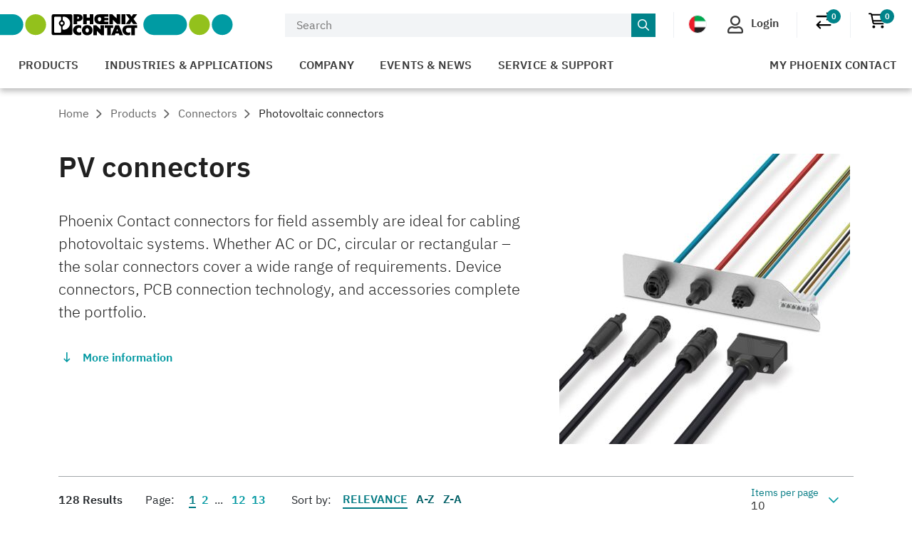

--- FILE ---
content_type: text/html;charset=UTF-8
request_url: https://www.phoenixcontact.com/en-ae/products/connectors/photovoltaic-connectors
body_size: 53139
content:
<!DOCTYPE html>
<html xml:lang="en-ae"
      lang="en-ae">




<head>
  <script type="text/javascript">/*
 Copyright and licenses see https://www.dynatrace.com/company/trust-center/customers/reports/ */
(function(){function Ya(){var za;(za=void 0===ab.dialogArguments&&navigator.cookieEnabled)||(document.cookie="__dTCookie=1;SameSite=Lax",za=document.cookie.includes("__dTCookie"),za=(document.cookie="__dTCookie=1; expires=Thu, 01-Jan-1970 00:00:01 GMT",za));return za}function Fa(){if(Ya()){var za=ab.dT_,Xa=null==za?void 0:za.platformPrefix,db;if(db=!za||Xa){var Ba;db=(null===(Ba=document.currentScript)||void 0===Ba?void 0:Ba.getAttribute("data-dtconfig"))||"app=bbe13dc2592e73f4|coo=1|owasp=1|featureHash=A7NQVfhqrux|msl=153600|srsr=10000|srvr=%2Fcustomer|rdnt=1|uxrgce=1|cuc=8q4j8oni|srms=2,0,0,0%2F%23sc-my-profile;0%2Fsc-user-info__wrapper%26;0%2F%23od-order-overview-app;0%2Ftd.od-MyOrdersWidgetWebComponent__order-id%20;0%2Ftd.od-MyOrdersWidgetWebComponent__customer-id;0%2F%23cu-ask-question-phone;0%2F%23cu-ask-question-postal-code;0%2F%23cu-ask-question-email;0%2F%23cu-ask-question-name;0%2F%23cu-my-profile-page;0%2F%23cu-login;0%2F%23cu-crisp-switcher-account-switcher-single-account;0%2F%23cu-loggedin;0%2Fli.secondary-navigation__list-item.secondary-navigation__list-item--shopping-cart;0%2Fsc-user-info%26|mel=100000|dpvc=1|md=mdcc6=a[name='crisp-metrics']@content|lastModification=1769409196517|mdp=mdcc6|tp=500,50,0|srbbv=2|agentUri=/product/ruxitagentjs_A7NQVfhqrux_10329260115094557.js|reportUrl=/product/rb_bf52449gma|auto=1|domain=phoenixcontact.com|rid=RID_241718250|rpid=-2026587675";
db=(Ba=null==za?void 0:za.minAgentVersion)&&"10329260115094557"<`${Ba}`?(console.log("[CookiePrefix/initConfig] Min agent version detected, and javascript agent is older - the javascript agent will not be initialized!"),!1):Xa&&!db.includes(`cuc=${Xa}`)?(console.log(`[CookiePrefix/initConfig] value of platformPrefix [${Xa}] does not match the "cuc" value in the current config - initConfig will not initialize!`),!1):!0}db&&(za={cfg:"app=bbe13dc2592e73f4|coo=1|owasp=1|featureHash=A7NQVfhqrux|msl=153600|srsr=10000|srvr=%2Fcustomer|rdnt=1|uxrgce=1|cuc=8q4j8oni|srms=2,0,0,0%2F%23sc-my-profile;0%2Fsc-user-info__wrapper%26;0%2F%23od-order-overview-app;0%2Ftd.od-MyOrdersWidgetWebComponent__order-id%20;0%2Ftd.od-MyOrdersWidgetWebComponent__customer-id;0%2F%23cu-ask-question-phone;0%2F%23cu-ask-question-postal-code;0%2F%23cu-ask-question-email;0%2F%23cu-ask-question-name;0%2F%23cu-my-profile-page;0%2F%23cu-login;0%2F%23cu-crisp-switcher-account-switcher-single-account;0%2F%23cu-loggedin;0%2Fli.secondary-navigation__list-item.secondary-navigation__list-item--shopping-cart;0%2Fsc-user-info%26|mel=100000|dpvc=1|md=mdcc6=a[name='crisp-metrics']@content|lastModification=1769409196517|mdp=mdcc6|tp=500,50,0|srbbv=2|agentUri=/product/ruxitagentjs_A7NQVfhqrux_10329260115094557.js|reportUrl=/product/rb_bf52449gma|auto=1|domain=phoenixcontact.com|rid=RID_241718250|rpid=-2026587675",
iCE:Ya,platformCookieOffset:null==za?void 0:za.platformCookieOffset},Xa&&(za.platformPrefix=Xa),ab.dT_=za)}}function Wa(za){return"function"==typeof za}function fb(){let za=window.performance;return za&&Da&&Ta&&!!za.timeOrigin&&Wa(za.now)&&Wa(za.getEntriesByType)&&Wa(za.getEntriesByName)&&Wa(za.setResourceTimingBufferSize)&&Wa(za.clearResourceTimings)}this.dT_&&dT_.prm&&dT_.prm();var ab="undefined"!=typeof globalThis?globalThis:"undefined"!=typeof window?window:void 0,Ta="function"==typeof PerformanceResourceTiming||
"object"==typeof PerformanceResourceTiming,Da="function"==typeof PerformanceNavigationTiming||"object"==typeof PerformanceNavigationTiming;if((!("documentMode"in document)||Number.isNaN(document.documentMode))&&fb()){let za=ab.dT_;!za||!za.cfg&&za.platformPrefix?Fa():za.gCP||(ab.console.log("Duplicate agent injection detected, turning off redundant initConfig."),za.di=1)}})();
(function(){function Ya(){let f=0;try{f=Math.round(Pa.performance.timeOrigin)}catch(q){}if(0>=f||Number.isNaN(f)||!Number.isFinite(f))de.push({severity:"Warning",type:"ptoi",text:`performance.timeOrigin is invalid, with a value of [${f}]. Falling back to performance.timing.navigationStart`}),f=Ne;return zd=f,Ue=Fa,zd}function Fa(){return zd}function Wa(){return Ue()}function fb(){let f=0;try{f=Math.round(Pa.performance.now())}catch(q){}return 0>=f||Number.isNaN(f)||!Number.isFinite(f)?Date.now()-
Ue():f}function ab(f,q){if(!q)return"";var y=f+"=";f=q.indexOf(y);if(0>f)return"";for(;0<=f;){if(0===f||" "===q.charAt(f-1)||";"===q.charAt(f-1))return y=f+y.length,f=q.indexOf(";",f),0<=f?q.substring(y,f):q.substring(y);f=q.indexOf(y,f+y.length)}return""}function Ta(f){return ab(f,document.cookie)}function Da(){}function za(f,q=[]){var y;if(!f||"object"!=typeof f&&"function"!=typeof f)return!1;let R="number"!=typeof q?q:[],U=null,ua=[];switch("number"==typeof q?q:5){case 0:U="Array";break;case 1:U=
"Boolean";break;case 2:U="Number";break;case 3:U="String";break;case 4:U="Function";break;case 5:U="Object";break;case 6:U="Date";ua.push("getTime");break;case 7:U="Error";ua.push("name","message");break;case 8:U="Element";break;case 9:U="HTMLElement";break;case 10:U="HTMLImageElement";ua.push("complete");break;case 11:U="PerformanceEntry";break;case 13:U="PerformanceResourceTiming";break;case 14:U="PerformanceNavigationTiming";break;case 15:U="CSSRule";ua.push("cssText","parentStyleSheet");break;
case 16:U="CSSStyleSheet";ua.push("cssRules","insertRule");break;case 17:U="Request";ua.push("url");break;case 18:U="Response";ua.push("ok","status","statusText");break;case 19:U="Set";ua.push("add","entries","forEach");break;case 20:U="Map";ua.push("set","entries","forEach");break;case 21:U="Worker";ua.push("addEventListener","postMessage","terminate");break;case 22:U="XMLHttpRequest";ua.push("open","send","setRequestHeader");break;case 23:U="SVGScriptElement";ua.push("ownerSVGElement","type");break;
case 24:U="HTMLMetaElement";ua.push("httpEquiv","content","name");break;case 25:U="HTMLHeadElement";break;case 26:U="ArrayBuffer";break;case 27:U="ShadowRoot",ua.push("host","mode")}let {Re:cb,cf:Mb}={Re:U,cf:ua};if(!cb)return!1;q=Mb.length?Mb:R;if(!R.length)try{if(Pa[cb]&&f instanceof Pa[cb]||Object.prototype.toString.call(f)==="[object "+cb+"]")return!0;if(f&&f.nodeType&&1===f.nodeType){let Wb=null===(y=f.ownerDocument.defaultView)||void 0===y?void 0:y[cb];if("function"==typeof Wb&&f instanceof
Wb)return!0}}catch(Wb){}for(let Wb of q)if("string"!=typeof Wb&&"number"!=typeof Wb&&"symbol"!=typeof Wb||!(Wb in f))return!1;return!!q.length}function Xa(f,q,y,R){"undefined"==typeof R&&(R=Ba(q,!0));"boolean"==typeof R&&(R=Ba(q,R));f===Pa?we&&we(q,y,R):ee&&za(f,21)?Ge.call(f,q,y,R):f.addEventListener&&(f===Pa.document||f===Pa.document.documentElement?hh.call(f,q,y,R):we.call(f,q,y,R));R=!1;for(let U=Ad.length;0<=--U;){let ua=Ad[U];if(ua.object===f&&ua.event===q&&ua.Z===y){R=!0;break}}R||Ad.push({object:f,
event:q,Z:y})}function db(f,q,y,R){for(let U=Ad.length;0<=--U;){let ua=Ad[U];if(ua.object===f&&ua.event===q&&ua.Z===y){Ad.splice(U,1);break}}"undefined"==typeof R&&(R=Ba(q,!0));"boolean"==typeof R&&(R=Ba(q,R));f===Pa?Bf&&Bf(q,y,R):f.removeEventListener&&(f===Pa.document||f===Pa.document.documentElement?Qg.call(f,q,y,R):Bf.call(f,q,y,R))}function Ba(f,q){let y=!1;try{if(we&&Vh.includes(f)){let R=Object.defineProperty({},"passive",{get(){y=!0}});we("test",Da,R)}}catch(R){}return y?{passive:!0,capture:q}:
q}function ta(){let f=Ad;for(let q=f.length;0<=--q;){let y=f[q];db(y.object,y.event,y.Z)}Ad=[]}function ka(f){return"function"==typeof f}function xa(f){if(f&&void 0!==f[qg])return f[qg];let q=ka(f)&&/{\s+\[native code]/.test(Function.prototype.toString.call(f));return f&&(f[qg]=q),q}function va(f,q,...y){return void 0!==Function.prototype.bind&&xa(Function.prototype.bind)?Function.prototype.bind.call(f,q,...y):function(...R){return f.apply(q,(y||[]).concat(Array.prototype.slice.call(arguments)||[]))}}
function sa(){if(Pf){let f=new Pf;if(Kd)for(let q of Rg)void 0!==Kd[q]&&(f[q]=va(Kd[q],f));return f}return new Pa.XMLHttpRequest}function Ka(){return Bc()}function hb(f,q,...y){function R(){delete Rd[U];f.apply(this,arguments)}let U,ua=He;return"apply"in ua?(y.unshift(R,q),U=ua.apply(Pa,y)):U=ua(R,q),Rd[U]=!0,U}function F(f){delete Rd[f];let q=ke;"apply"in q?q.call(Pa,f):q(f)}function L(f){xe.push(f)}function X(f){let q=xe.length;for(;q--;)if(xe[q]===f){xe.splice(q,1);break}}function pa(){return xe}
function M(f,q){return Gd(f,q)}function Y(f){Sd(f)}function fa(f,q){if(!Qf||!Rf)return"";f=new Qf([f],{type:q});return Rf(f)}function S(f,q){return mf?new mf(f,q):void 0}function C(f){"function"==typeof f&&rg.push(f)}function V(){return rg}function ia(){return Ne}function Q(f){function q(...y){if("number"!=typeof y[0]||!Rd[y[0]])try{return f.apply(this,y)}catch(R){return f(y[0])}}return q[Wh]=f,q}function ma(){return de}function ra(){Ue=Ya;Bc=()=>Math.round(Ue()+fb());(Number.isNaN(Bc())||0>=Bc()||
!Number.isFinite(Bc()))&&(Bc=()=>Date.now())}function Qa(){Ie&&(Pa.clearTimeout=ke,Pa.clearInterval=Sd,Ie=!1)}function lb(f){f=encodeURIComponent(f);let q=[];if(f)for(let y=0;y<f.length;y++){let R=f.charAt(y);q.push(Cf[R]||R)}return q.join("")}function bb(f){return f.includes("^")&&(f=f.split("^^").join("^"),f=f.split("^dq").join('"'),f=f.split("^rb").join(">"),f=f.split("^lb").join("<"),f=f.split("^p").join("|"),f=f.split("^e").join("="),f=f.split("^s").join(";"),f=f.split("^c").join(","),f=f.split("^bs").join("\\")),
f}function sb(){return le}function Gb(f){le=f}function Rb(f){let q=Na("rid"),y=Na("rpid");q&&(f.rid=q);y&&(f.rpid=y)}function Xb(f){if(f=f.xb){f=bb(f);try{le=new RegExp(f,"i")}catch(q){}}else le=void 0}function bc(f){return"n"===f||"s"===f||"l"===f?`;SameSite=${Sg[f]}`:""}function ha(f,q,y){let R=1,U=0;do document.cookie=f+'=""'+(q?";domain="+q:"")+";path="+y.substring(0,R)+"; expires=Thu, 01 Jan 1970 00:00:01 GMT;",R=y.indexOf("/",R),U++;while(-1!==R&&5>U)}function ya(f,q=document.cookie){return ab(f,
q)}function Pb(f){var q;return function(){if(q)return q;var y,R,U,ua,cb=-1!==Sf?Sf:(null===(R=null===(y=Pa.dT_)||void 0===y?void 0:y.scv)||void 0===R?void 0:R.call(y,"postfix"))||(null===(ua=null===(U=Pa.dT_)||void 0===U?void 0:U.gCP)||void 0===ua?void 0:ua.call(U));y=(y=(Sf=cb,cb))?"".concat(f).concat(y):f;return q=y,y}}function Cc(){let f=(document.domain||location.hostname||"").split(".");return 1>=f.length?[]:f}function ob(f,q){q=`dTValidationCookieValue;path=/;domain=${f}${bc(q)}`;return document.cookie=
`${nf()}=${q}`,ya(nf())?(ha(nf(),f,"/"),!0):!1}function nc(){var f=Tg.dT_.scv("agentUri");if(!f)return"ruxitagentjs";f=f.substring(f.lastIndexOf("/")+1);return f.includes("_")?f.substring(0,f.indexOf("_")):f}function Db(){return Pa.dT_}function Hb(f){ca("eao")?ye=f:Pa.console.log(`${Tf} App override configuration is not enabled! The provided app config callback method will not be invoked!`)}function hc(f){let q=navigator.userAgent;if(!q)return null;let y=q.indexOf("DTHybrid/1.0");return-1===y?null:
(f=q.substring(y).match(new RegExp(`(^|\\s)${f}=([^\\s]+)`)))?f[2]:null}function T(){return navigator.userAgent.includes("Googlebot")||navigator.userAgent.includes("AdsBot-Google")}function aa(f){let q=f,y=Math.pow(2,32);return function(){return q=(1664525*q+1013904223)%y,q/y}}function Ja(f,q){return Number.isNaN(f)||Number.isNaN(q)?Math.floor(33*td()):Math.floor(td()*(q-f+1))+f}function da(f){if(Number.isNaN(f)||0>f)return"";var q=Pa.crypto;if(q&&!T())q=q.getRandomValues(new Uint8Array(f));else{q=
[];for(var y=0;y<f;y++)q.push(Ja(0,32))}f=Array(f);for(y=0;y<q.length;y++){let R=Math.abs(q[y]%32);f.push(String.fromCharCode(R+(9>=R?48:55)))}return f.join("")}function Za(f=!0){Ve=f}function mb(){return Td}function Ha(){let f=Pa.dT_;try{let U=Pa.parent;for(;U&&U!==Pa;){let ua=U.dT_;var q;if(q=!!(ua&&"ea"in ua)&&"10329260115094557"===ua.version){var y=f,R=ua;let cb=!y.bcv("ac")||y.scv("app")===R.scv("app"),Mb=y.scv("postfix"),Wb=R.scv("postfix");q=cb&&Mb===Wb}if(q)return ua.tdto();U=U!==U.parent?
U.parent:void 0}}catch(U){}return f}function Tb(f,q="",y){var R=f.indexOf("h"),U=f.indexOf("v"),ua=f.indexOf("e");let cb=f.substring(f.indexOf("$")+1,R);R=-1!==U?f.substring(R+1,U):f.substring(R+1);!q&&-1!==U&&(-1!==ua?q=f.substring(U+1,ua):q=f.substring(U+1));f=null;y||(U=Number.parseInt(cb.split("_")[0]),ua=Bc()%We,y=(ua<U&&(ua+=We),U+9E5>ua));return y&&(f={frameId:cb,actionId:"-"===R?"-":Number.parseInt(R),visitId:""}),{visitId:q,Fd:f}}function Ib(f,q,y){var R=Ia("pcl");R=f.length-R;0<R&&f.splice(0,
R);R=Bd(ya(Ed(),y));let U=[],ua=R?`${R}$`:"";for(cb of f)"-"!==cb.actionId&&U.push(`${ua}${cb.frameId}h${cb.actionId}`);f=U.join("p");var cb=(f||(Ve&&(zc(!0,"a",y),Za(!1)),f+=`${R}$${Td}h-`),f+=`v${q||J(y)}`,f+="e0",f);yc(of(),cb,void 0,ca("ssc"))}function $b(f,q=document.cookie){var y=ya(of(),q);q=[];if(y&&"-"!==y){var R=y.split("p");y="";for(let U of R)R=Tb(U,y,f),y=R.visitId,R.Fd&&q.push(R.Fd);for(let U of q)U.visitId=y}return q}function Dc(f,q){let y=document.cookie;q=$b(q,y);let R=!1;for(let U of q)U.frameId===
Td&&(U.actionId=f,R=!0);R||q.push({frameId:Td,actionId:f,visitId:""});Ib(q,void 0,y)}function oc(){return Hd}function yb(f,q){try{Pa.localStorage.setItem(f,q)}catch(y){}}function pb(f){try{Pa.localStorage.removeItem(f)}catch(q){}}function x(f){try{return Pa.localStorage.getItem(f)}catch(q){}return null}function t(f,q=document.cookie||""){return q.split(f+"=").length-1}function r(f,q){var y=t(f,q);if(1<y){q=Na("domain")||Pa.location.hostname;let R=Pa.location.hostname,U=Pa.location.pathname,ua=0,cb=
0;ud.add(f);do{let Mb=R.substring(ua);if(Mb!==q||"/"!==U){ha(f,Mb===q?"":Mb,U);let Wb=t(f);Wb<y&&(ud.add(Mb),y=Wb)}ua=R.indexOf(".",ua)+1;cb++}while(0!==ua&&10>cb&&1<y);Na("domain")&&1<y&&ha(f,"",U)}}function I(){var f=document.cookie;r(of(),f);r(Ed(),f);r(od(),f);f=ud.size;0<f&&f!==Xe&&(Xe=f,de.push({severity:"Error",type:"dcn",text:`Duplicate cookie name${1!==f?"s":""} detected: ${Array.from(ud).join(",")}`}))}function O(){ud=new Set;I();L(function(f,q,y,R){0===ud.size||q||(f.av(R,"dCN",Array.from(ud).join(",")),
ud.clear(),Xe=0)})}function J(f){return oa(f)||zc(!0,"c",f)}function oa(f){if(P(f)<=Bc())return zc(!0,"t",f);let q=tb(f);if(q){let y=ih.exec(q);f=y&&3===y.length&&32===y[1].length&&!Number.isNaN(Number.parseInt(y[2]))?(Ub(Cd(),q),q):zc(!0,"i",f)}else f=zc(!0,"c",f);return f}function ba(f,q){var y=Bc();q=Ic(q).nc;f&&(q=y);ad(y+Ye+"|"+q);bd()}function gb(f){let q="t"+(Bc()-P(f));zc(!0,q,f)}function tb(f){var q,y;return null!==(y=null===(q=$b(!0,f)[0])||void 0===q?void 0:q.visitId)&&void 0!==y?y:tc(Cd())}
function pc(){let f=da(Ld);try{f=f.replace(/\d/g,function(q){q=.1*Number.parseInt(q);return String.fromCharCode(Math.floor(25*q+65))})}catch(q){throw za(q,7),q;}return f+="-0",f}function Yb(f,q){let y=$b(!1,q);Ib(y,f,q);Ub(Cd(),f);ba(!0)}function Ec(f,q,y){return zc(f,q,y)}function zc(f,q,y){f&&(Oe=!0);f=tb(y);y=pc();Yb(y);if(tb(document.cookie))for(let R of Md)R(y,Oe,q,f);return y}function Gc(f){Md.push(f)}function Mc(f){f=Md.indexOf(f);-1!==f&&Md.splice(f)}function bd(f){pf&&F(pf);pf=hb(Yc,P(f)-
Bc())}function Yc(){let f=document.cookie;return P(f)<=Bc()?(rb(gb,[f]),!0):(K(bd),!1)}function ad(f){let q=va(yc,null,od(),f,void 0,ca("ssc"));q();let y=ya(od());""!==y&&f!==y&&(I(),q(),f===ya(od())||sg||(de.push({severity:"Error",type:"dcn",text:"Could not sanitize cookies"}),sg=!0));Ub(od(),f)}function id(f,q){q=ya(f,q);return q||(q=tc(f)||""),q}function jd(){var f=oa()||"";Ub(Cd(),f);f=id(od());ad(f);pb(Cd());pb(od())}function Ic(f){let q={bd:0,nc:0};if(f=id(od(),f))try{let y=f.split("|");2===
y.length&&(q.bd=Number.parseInt(y[0]),q.nc=Number.parseInt(y[1]))}catch(y){}return q}function P(f){f=Ic(f);return Math.min(f.bd,f.nc+Df)}function Z(f){Ye=f}function D(){let f=Oe;return Oe=!1,f}function qa(){Yc()||ba(!1)}function Ga(){if(ca("nsfnv")){var f=ya(Ed());if(!f.includes(`${Ze}-`)){let q=Ca(f).serverId;f=f.replace(`${Ze}${q}`,`${Ze}${`${-1*Ja(2,me)}`.replace("-","-2D")}`);pd(f)}}}function Oa(){K(function(){if(!ed()){let f=-1*Ja(2,me),q=da(Ld);pd(`v_4${Ze}${`${f}`.replace("-","-2D")}_sn_${q}`)}},
!0);Gc(Ga)}function Ca(f){var q;let y={},R={sessionId:"",serverId:"",overloadState:0,appState:y};var U=f.split($e);if(2<U.length&&0===U.length%2){f=+U[1];if(Number.isNaN(f)||3>f)return R;f={};for(var ua=2;ua<U.length;ua++){let cb=U[ua];cb.startsWith(Uf)?y[cb.substring(6).toLowerCase()]=+U[ua+1]:f[cb]=U[ua+1];ua++}f.sn?(U=f.sn,R.sessionId=U.length===Ld||12>=U.length?U:""):R.sessionId="hybrid";if(f.srv){a:{U=f.srv.replace("-2D","-");if(!Number.isNaN(+U)&&(ua=Number.parseInt(U),ua>=-me&&ua<=me))break a;
U=""}R.serverId=U}U=+f.ol;1===U&&nb(sc());0<=U&&2>=U&&(R.overloadState=U);f=+f.prv;Number.isNaN(f)||(R.privacyState=1>f||4<f?1:f);f=null===(q=Na("app"))||void 0===q?void 0:q.toLowerCase();q=y[f];!Number.isNaN(q)&&0===q&&nb(sc())}return R}function nb(f){let q=Db();f||(q.disabled=!0,q.overloadPrevention=!0)}function Ra(){if(Ab()||Pa.dynatraceMobile){let f=Ta("dtAdkSettings")||hc("dtAdkSettings")||"";return Ca(f).privacyState||null}return null}function Ab(){var f,q;let y=Pa.MobileAgent;if(y)return y;
let R=null===(q=null===(f=Pa.webkit)||void 0===f?void 0:f.messageHandlers)||void 0===q?void 0:q.MobileAgent;if(R)return{incrementActionCount:()=>R.postMessage({api:"incrementActionCount"})}}function rb(f,q){return!Zb()||Db().overloadPrevention&&!sc()?null:f.apply(this,q)}function Zb(){let f=Ra();return 2===f||1===f?!1:!ca("coo")||ca("cooO")||sc()}function ac(f,q){try{Pa.sessionStorage.setItem(f,q)}catch(y){}}function Ub(f,q){rb(ac,[f,q])}function tc(f){try{return Pa.sessionStorage.getItem(f)}catch(q){}return null}
function Jc(f){try{Pa.sessionStorage.removeItem(f)}catch(q){}}function wc(f){document.cookie=f+'="";path=/'+(Na("domain")?";domain="+Na("domain"):"")+"; expires=Thu, 01 Jan 1970 00:00:01 GMT;"}function Fc(f,q,y,R){q||0===q?(q=(q+"").replace(/[\n\r;]/g,"_"),f=f+"="+q+";path=/"+(Na("domain")?";domain="+Na("domain"):""),y&&(f+=";expires="+y.toUTCString()),f+=bc(Na("cssm")),R&&"https:"===location.protocol&&(f+=";Secure"),document.cookie=f):wc(f)}function yc(f,q,y,R){rb(Fc,[f,q,y,R])}function Dd(f){return!!f.includes("v_4")}
function md(f){f=ya(Ed(),f);f||(f=(f=tc(Ed()))&&Dd(f)?(pd(f),f):"");return Dd(f)?f:""}function pd(f){yc(Ed(),f,void 0,ca("ssc"))}function vd(f){return(f=f||md())?Ca(f):{sessionId:"",serverId:"",overloadState:0,appState:{}}}function Bd(f){return vd(f).serverId}function ed(f){return vd(f).sessionId}function sc(){return navigator.userAgent.includes(Nd)}function ze(f){let q={};f=f.split("|");for(let y of f)f=y.split("="),2===f.length&&(q[f[0]]=decodeURIComponent(f[1].replace(/\+/g," ")));return q}function A(){let f=
nc();return(f.indexOf("dbg")===f.length-3?f.substring(0,f.length-3):f)+"_"+Na("app")+"_Store"}function B(f,q={},y){f=f.split("|");for(var R of f){f=R;let U=R.indexOf("="),ua;-1===U?(ua=f,q[ua]="1"):(f=R.substring(0,U),ua=f,q[ua]=R.substring(U+1,R.length))}!y&&(y=q.spc)&&(R=document.createElement("textarea"),R.innerHTML=y,q.spc=R.value);return q}function E(f){var q;return null!==(q=lc[f])&&void 0!==q?q:Ud[f]}function ca(f){f=E(f);return"false"===f||"0"===f?!1:!!f}function Ia(f){var q=E(f);q=Number.parseInt(q);
return Number.isNaN(q)&&(q=Ud[f]),q}function Na(f){if("app"===f){a:{try{if(ye){var q=ye();if(q&&"string"==typeof q&&qf.test(q)){var y=q;break a}Pa.console.log(`${Tf} Registered app config callback method did not return a string in the correct app id format ${qf} The default app ID will be used instead! Got value: ${q}`)}}catch(R){Pa.console.log(`${Tf} Failed to execute the registered app config callback method! The default app ID will be used instead!`,R)}y=void 0}if(y)return y}return(E(f)||"")+""}
function ib(f,q){lc[f]=q+""}function zb(f){return lc=f,lc}function Eb(f){let q=lc[f];q&&(lc[f]=q.includes("#"+f.toUpperCase())?"":q)}function Jb(f){var q=f.agentUri;null!=q&&q.includes("_")&&(q=/([A-Za-z]*)\d{0,4}_(\w*)_\d+/g.exec(q))&&q.length&&2<q.length&&(f.featureHash=q[2])}function cc(f){var q=Db().platformCookieOffset;if("number"==typeof q){a:{var y=Na("cssm");var R=Cc();if(R.length)for(q=R.slice(q);q.length;){if(ob(q.join("."),y)){y=q.join(".");break a}q.shift()}y=""}y&&(f.domain=y)}else if(y=
f.domain||"",q=(q=location.hostname)&&y?q===y||q.includes("."+y,q.length-("."+y).length):!0,!y||!q){f.domainOverride||(f.domainOriginal=f.domain||"",f.domainOverride=`${location.hostname},${y}`,delete f.domain);a:{R=Na("cssm");let ua=Cc().reverse();if(ua.length){var U=ua[0];for(let cb=1;cb<=ua.length;cb++){if(ob(U,R)){R=U;break a}let Mb=ua[cb];Mb&&(U=`${Mb}.${U}`)}}R=""}R&&(f.domain=R);q||de.push({type:"dpi",severity:"Warning",text:`Configured domain "${y}" is invalid for current location "${location.hostname}". Agent will use "${f.domain}" instead.`})}}
function m(f,q){cc(f);let y=lc.pVO;(y&&(f.pVO=y),q)||(f.bp=(f.bp||Ud.bp)+"")}function u(f,q){if(null==f||!f.attributes)return q;let y=q;var R=f.attributes.getNamedItem("data-dtconfig");if(!R)return y;f=f.src;R=R.value;let U={};lc.legacy="1";var ua=/([A-Za-z]*)_(\w*)_(\d+)/g;let cb=null;ua=(f&&(cb=ua.exec(f),null!=cb&&cb.length&&(U.agentUri=f,U.featureHash=cb[2],U.agentLocation=f.substring(0,f.indexOf(cb[1])-1),U.buildNumber=cb[3])),R&&B(R,U,!0),cc(U),U);if(!q)y=ua;else if(!ua.syntheticConfig)return ua;
return y}function v(){return lc}function G(f){return Ud[f]===E(f)}function K(f,q=!1){Zb()?f():q?tg.push(f):ug.push(f)}function ja(){if(!ca("coo")||Zb())return!1;for(let f of ug)hb(f,0);ug=[];ib("cooO",!0);for(let f of tg)f();return tg.length=0,!0}function na(){if(!ca("coo")||!Zb())return!1;ib("cooO",!1);wc(Ed());wc(of());wc(vg());wc("dtAdk");wc(Zc());wc(od());try{Jc(Cd()),Jc(od()),pb(Cd()),pb(od()),Jc(Zc()),Jc(Ed()),pb(A()),pb("dtAdk")}catch(f){}return!0}function Ma(){var f=ya(Zc());if(!f||45!==(null==
f?void 0:f.length))if(f=x(Zc())||tc(Zc()),45!==(null==f?void 0:f.length)){jh=!0;let q=Bc()+"";f=(q+=da(45-q.length),q)}return Va(f),f}function Va(f){let q;if(ca("dpvc")||ca("pVO"))Ub(Zc(),f);else{q=new Date;var y=q.getMonth()+Math.min(24,Math.max(1,Ia("rvcl")));q.setMonth(y);y=Zc();rb(yb,[y,f])}yc(Zc(),f,q,ca("ssc"))}function eb(){return jh}function qb(f){let q=ya(Zc());wc(Zc());Jc(Zc());pb(Zc());ib("pVO",!0);Va(q);f&&rb(yb,["dt-pVO","1"]);jd()}function Bb(){pb("dt-pVO");ca("pVO")&&(ib("pVO",!1),
Ma());Jc(Zc());jd()}function jc(f,q,y,R,U,ua){let cb=document.createElement("script");cb.setAttribute("src",f);q&&cb.setAttribute("defer","defer");y&&(cb.onload=y);R&&(cb.onerror=R);U&&cb.setAttribute("id",U);if(f=ua){var Mb;f=null!=(null===(Mb=document.currentScript)||void 0===Mb?void 0:Mb.attributes.getNamedItem("integrity"))}f&&cb.setAttribute("integrity",ua);cb.setAttribute("crossorigin","anonymous");ua=document.getElementsByTagName("script")[0];ua.parentElement.insertBefore(cb,ua)}function qc(f){return Vf+
"/"+Pe+"_"+f+"_"+(Ia("buildNumber")||Db().version)+".js"}function Nc(){}function Pc(f,q){return function(){f.apply(q,arguments)}}function Nb(f){if(!(this instanceof Nb))throw new TypeError("Promises must be constructed via new");if("function"!=typeof f)throw new TypeError("not a function");this.pa=0;this.Qb=!1;this.ra=void 0;this.Ea=[];kh(f,this)}function kd(f,q){for(;3===f.pa;)f=f.ra;0===f.pa?f.Ea.push(q):(f.Qb=!0,Nb.rb(function(){var y=1===f.pa?q.Ib:q.Jb;if(null===y)(1===f.pa?Vd:Ae)(q.promise,f.ra);
else{try{var R=y(f.ra)}catch(U){Ae(q.promise,U);return}Vd(q.promise,R)}}))}function Vd(f,q){try{if(q===f)throw new TypeError("A promise cannot be resolved with itself.");if(q&&("object"==typeof q||"function"==typeof q)){var y=q.then;if(q instanceof Nb){f.pa=3;f.ra=q;wg(f);return}if("function"==typeof y){kh(Pc(y,q),f);return}}f.pa=1;f.ra=q;wg(f)}catch(R){Ae(f,R)}}function Ae(f,q){f.pa=2;f.ra=q;wg(f)}function wg(f){2===f.pa&&0===f.Ea.length&&Nb.rb(function(){f.Qb||Nb.Wb(f.ra)});for(var q=0,y=f.Ea.length;q<
y;q++)kd(f,f.Ea[q]);f.Ea=null}function Xh(f,q,y){this.Ib="function"==typeof f?f:null;this.Jb="function"==typeof q?q:null;this.promise=y}function kh(f,q){var y=!1;try{f(function(R){y||(y=!0,Vd(q,R))},function(R){y||(y=!0,Ae(q,R))})}catch(R){y||(y=!0,Ae(q,R))}}function xg(){return yg.rb=function(f){if("string"==typeof f)throw Error("Promise polyfill called _immediateFn with string");f()},yg.Wb=()=>{},yg}function Ef(){var f;(f=void 0===Pa.dialogArguments&&navigator.cookieEnabled)||(document.cookie="__dTCookie=1;SameSite=Lax",
f=document.cookie.includes("__dTCookie"),f=(document.cookie="__dTCookie=1; expires=Thu, 01-Jan-1970 00:00:01 GMT",f));return f}function zg(){var f,q;try{null===(q=null===(f=Ab())||void 0===f?void 0:f.incrementActionCount)||void 0===q||q.call(f)}catch(y){}}function Wf(){let f=Pa.dT_;Pa.dT_={di:0,version:"10329260115094557",cfg:f?f.cfg:"",iCE:f?Ef:function(){return navigator.cookieEnabled},ica:1,disabled:!1,disabledReason:"",overloadPrevention:!1,gAST:ia,ww:S,stu:fa,nw:Ka,st:hb,si:M,aBPSL:L,rBPSL:X,
gBPSL:pa,aBPSCC:C,gBPSCC:V,buildType:"dynatrace",gSSV:tc,sSSV:Ub,rSSV:Jc,rvl:pb,iVSC:Dd,p3SC:Ca,dC:wc,sC:yc,esc:lb,gSId:Bd,gDtc:ed,gSC:md,sSC:pd,gC:Ta,cRN:Ja,cRS:da,cfgO:v,pCfg:ze,pCSAA:B,cFHFAU:Jb,sCD:m,bcv:ca,ncv:Ia,scv:Na,stcv:ib,rplC:zb,cLSCK:A,gFId:mb,gBAU:qc,iS:jc,eWE:K,oEIEWA:rb,eA:ja,dA:na,iNV:eb,gVID:Ma,dPV:qb,ePV:Bb,sVIdUP:Za,sVTT:Z,sVID:Yb,rVID:oa,gVI:J,gNVIdN:Ec,gARnVF:D,cAUV:qa,uVT:ba,aNVL:Gc,rNVL:Mc,gPC:$b,cPC:Dc,sPC:Ib,clB:Qa,ct:F,aRI:Rb,iXB:Xb,gXBR:sb,sXBR:Gb,de:bb,iEC:zg,rnw:fb,gto:Wa,
ael:Xa,rel:db,sup:Ba,cuel:ta,iAEPOO:Zb,iSM:sc,gxwp:sa,iIO:za,prm:xg,cI:Y,gidi:ma,iDCV:G,gCF:ya,gPSMB:Ra,lvl:x,gCP:null!=f&&f.platformPrefix?function(){return f.platformPrefix||""}:void 0,platformCookieOffset:null==f?void 0:f.platformCookieOffset,tdto:Ha,gFLAI:oc,rACC:Hb,gAN:nc,gAFUA:hc}}function Yh(){xg();var f;Pf=Pa.XMLHttpRequest;var q=null===(f=Pa.XMLHttpRequest)||void 0===f?void 0:f.prototype;if(q){Kd={};for(let R of Rg)void 0!==q[R]&&(Kd[R]=q[R])}we=Pa.addEventListener;Bf=Pa.removeEventListener;
hh=Pa.document.addEventListener;Qg=Pa.document.removeEventListener;He=Pa.setTimeout;Gd=Pa.setInterval;Ie||(ke=Pa.clearTimeout,Sd=Pa.clearInterval);f=Ef?Ef():navigator.cookieEnabled;var y;q=ya("dtAdkSettings")||(null===(y=ne)||void 0===y?void 0:y.getItem("dtAdkSettings"))||hc("dtAdkSettings")||"";y=1===(Ca(q).overloadState||null);if(f){if(y)return!1}else return!1;return!0}function af(...f){Pa.console.log.apply(Pa.console,f)}this.dT_&&dT_.prm&&dT_.prm();var Tg="undefined"!=typeof window?window:self,
Pa="undefined"!=typeof globalThis?globalThis:"undefined"!=typeof window?window:void 0,ke,Sd,He,Gd,zd,Ue,Wh=Symbol.for("dt_2");Symbol.for("dt_3");var we,Bf,hh,Qg,ee=Pa.Worker,Ge=ee&&ee.prototype.addEventListener,Ad=[],Vh=["touchstart","touchend","scroll"],qg=Symbol.for("dt2-isNativeFunction"),Pf,Rg="abort getAllResponseHeaders getResponseHeader open overrideMimeType send setRequestHeader".split(" "),Kd,mf=Pa.Worker,Qf=Pa.Blob,Rf=Pa.URL&&Pa.URL.createObjectURL,Ie=!1,xe,rg=[],de=[],Ne,ne,Rd={},Bc,Cf=
{"!":"%21","~":"%7E","*":"%2A","(":"%28",")":"%29","'":"%27",jg:"%24",";":"%3B",",":"%2C"},le,Sg={l:"Lax",s:"Strict",n:"None"},Sf=-1,of=Pb("dtPC"),Ed=Pb("dtCookie"),od=Pb("rxvt"),Zc=Pb("rxVisitor"),nf=Pb("dTValidationCookie"),vg=Pb("dtSa"),Ud,Tf="[Dynatrace RUM JavaScript]",qf=/^[\da-f]{12,16}$/,ye,td,Be,Ve=!1,Td,We=6E8,Hd,Ld=32,Cd=Pb("rxvisitid"),ud,Xe=0,ih=/([A-Z]+)-(\d+)/,Md=[],Ye,Df,Oe=!1,pf,sg=!1,$e="_",me=32768,Ze=`${$e}srv${$e}`,Uf="app-3A",Nd="RuxitSynthetic",Zh=/c(\w+)=([^ ]+(?: (?!c?\w+=)[^ ()c]+)*)/g,
lc={},ug=[],tg=[],jh=!1,Xf,Vf,Pe,$h=setTimeout;Nb.prototype.catch=function(f){return this.then(null,f)};Nb.prototype.then=function(f,q){var y=new this.constructor(Nc);return kd(this,new Xh(f,q,y)),y};Nb.prototype.finally=function(f){var q=this.constructor;return this.then(function(y){return q.resolve(f()).then(function(){return y})},function(y){return q.resolve(f()).then(function(){return q.reject(y)})})};Nb.all=function(f){return new Nb(function(q,y){function R(Mb,Wb){try{if(Wb&&("object"==typeof Wb||
"function"==typeof Wb)){var ld=Wb.then;if("function"==typeof ld){ld.call(Wb,function(Od){R(Mb,Od)},y);return}}U[Mb]=Wb;0===--ua&&q(U)}catch(Od){y(Od)}}if(!f||"undefined"==typeof f.length)return y(new TypeError("Promise.all accepts an array"));var U=Array.prototype.slice.call(f);if(0===U.length)return q([]);for(var ua=U.length,cb=0;cb<U.length;cb++)R(cb,U[cb])})};Nb.allSettled=function(f){return new this(function(q,y){function R(cb,Mb){if(Mb&&("object"==typeof Mb||"function"==typeof Mb)){var Wb=Mb.then;
if("function"==typeof Wb){Wb.call(Mb,function(ld){R(cb,ld)},function(ld){U[cb]={status:"rejected",reason:ld};0===--ua&&q(U)});return}}U[cb]={status:"fulfilled",value:Mb};0===--ua&&q(U)}if(!f||"undefined"==typeof f.length)return y(new TypeError(typeof f+" "+f+" is not iterable(cannot read property Symbol(Symbol.iterator))"));var U=Array.prototype.slice.call(f);if(0===U.length)return q([]);var ua=U.length;for(y=0;y<U.length;y++)R(y,U[y])})};Nb.resolve=function(f){return f&&"object"==typeof f&&f.constructor===
Nb?f:new Nb(function(q){q(f)})};Nb.reject=function(f){return new Nb(function(q,y){y(f)})};Nb.race=function(f){return new Nb(function(q,y){if(!f||"undefined"==typeof f.length)return y(new TypeError("Promise.race accepts an array"));for(var R=0,U=f.length;R<U;R++)Nb.resolve(f[R]).then(q,y)})};Nb.rb="function"==typeof setImmediate&&function(f){setImmediate(f)}||function(f){$h(f,0)};Nb.Wb=function(f){"undefined"!=typeof console&&console&&console.warn("Possible Unhandled Promise Rejection:",f)};var yg=
Nb,Ug="function"==typeof PerformanceResourceTiming||"object"==typeof PerformanceResourceTiming,Ff="function"==typeof PerformanceNavigationTiming||"object"==typeof PerformanceNavigationTiming;(function(){var f,q,y,R;if(R=!("documentMode"in document&&!Number.isNaN(document.documentMode)))R=(R=window.performance)&&Ff&&Ug&&!!R.timeOrigin&&ka(R.now)&&ka(R.getEntriesByType)&&ka(R.getEntriesByName)&&ka(R.setResourceTimingBufferSize)&&ka(R.clearResourceTimings);if(R)if(R=!(null!==(f=navigator.userAgent)&&
void 0!==f&&f.includes("RuxitSynthetic")),!Pa.dT_||!Pa.dT_.cfg||"string"!=typeof Pa.dT_.cfg||"initialized"in Pa.dT_&&Pa.dT_.initialized)null!==(q=Pa.dT_)&&void 0!==q&&q.gCP?af("[CookiePrefix/initCode] initCode with cookie prefix already initialized, not initializing initCode!"):af("InitConfig not found or agent already initialized! This is an injection issue."),Pa.dT_&&(Pa.dT_.di=3);else if(R)try{Wf();Ud={ade:"",aew:!0,apn:"",agentLocation:"",agentUri:"",app:"",ac:!0,async:!1,ase:!1,auto:!1,bp:3,
bs:!1,buildNumber:0,csprv:!0,cepl:16E3,cls:!0,ccNcss:!1,coo:!1,cooO:!1,cssm:"0",cwtDomains:"",cwtUrl:"w2dax4xgw3",cwt:"",cors:!1,cuc:"",cce:!1,cux:!1,postfix:"",dataDtConfig:"",debugName:"",dvl:500,dASXH:!1,disableCookieManager:!1,dKAH:!1,disableLogging:!1,dmo:!1,doel:!1,dpch:!1,dpvc:!1,disableXhrFailures:!1,domain:"",domainOverride:"",domainOriginal:"",doNotDetect:"",ds:!0,dsndb:!1,dsa:!1,dsss:!1,dssv:!0,earxa:!0,eao:!1,exp:!1,eni:!0,etc:!0,expw:!1,instr:"",evl:"",fa:!1,fvdi:!1,featureHash:"",hvt:216E5,
imm:!1,ign:"",iub:"",iqvn:!1,initializedModules:"",lastModification:0,lupr:!0,lab:!1,legacy:!1,lt:!0,mb:"",md:"",mdp:"",mdl:"",mcepsl:100,mdn:5E3,mhl:4E3,mpl:1024,mmds:2E4,msl:3E4,bismepl:2E3,mel:200,mepp:10,moa:30,mrt:3,ntd:!1,nsfnv:!1,ncw:!1,oat:180,ote:!1,owasp:!1,pcl:20,pt:!0,perfbv:1,prfSmpl:0,pVO:!1,peti:!1,raxeh:!0,rdnt:0,nosr:!0,reportUrl:"dynaTraceMonitor",rid:"",ridPath:"",rpid:"",rcdec:12096E5,rtl:0,rtp:2,rtt:1E3,rtu:200,rvcl:24,sl:100,ssc:!1,svNB:!1,srad:!0,srbbv:1,srbw:!0,srcst:!1,srdinitrec:!0,
srmr:100,srms:"1,1,,,",srsr:1E5,srtbv:3,srtd:1,srtr:500,srvr:"",srvi:0,srwo:!1,srre:"",srxcss:!0,srxicss:!0,srficros:!0,srmrc:!1,srsdom:!0,srfirrbv:!0,srcss:!0,srmcrl:1,srmcrv:10,st:3E3,spc:"",syntheticConfig:!1,tal:0,tt:100,tvc:3E3,uxdce:!1,uxdcw:1500,uxrgce:!0,uxrgcm:"100,25,300,3;100,25,300,3",uam:!1,uana:"data-dtname,data-dtName",uanpi:0,pui:!1,usrvd:!0,vrt:!1,vcfi:!0,vcsb:!1,vcit:1E3,vct:50,vcx:50,vscl:0,vncm:1,vrei:"",xb:"",chw:"",xt:0,xhb:""};if(!Yh())throw Error("Error during initCode initialization");
try{ne=Pa.localStorage}catch(wd){}de=[];ra();Ne=Bc();xe=[];Rd={};Ie||(Pa.clearTimeout=Q(ke),Pa.clearInterval=Q(Sd),Ie=!0);let qd=Math.random(),Fd=Math.random();Be=0!==qd&&0!==Fd&&qd!==Fd;if(T()){var U=performance.getEntriesByType("navigation")[0];if(U){f=0;for(var ua in U){let wd=+U[ua];!Number.isNaN(wd)&&Number.isFinite(wd)&&(f+=Math.abs(wd))}var cb=Math.floor(1E4*f)}else cb=Bc();td=aa(cb)}else Be?td=Math.random:td=aa(Bc());Td=Ne%We+"_"+Number.parseInt(Ja(0,1E3)+"");a:{let wd=Db().cfg;lc={reportUrl:"dynaTraceMonitor",
initializedModules:"",dataDtConfig:"string"==typeof wd?wd:""};Db().cfg=lc;let fd=lc.dataDtConfig;fd&&!fd.includes("#CONFIGSTRING")&&(B(fd,lc),Eb("domain"),Eb("auto"),Eb("app"),Jb(lc));let gd=(lc.dataDtConfig||"").includes("#CONFIGSTRING")?null:lc;if(gd=u(document.currentScript,gd),gd)for(let hd in gd)if(Object.prototype.hasOwnProperty.call(gd,hd)){U=hd;cb=lc;ua=U;var Mb=gd[U];"undefined"!=typeof Mb&&(cb[ua]=Mb)}let fe=A();try{let hd=(Mb=ne)&&Mb.getItem(fe);if(hd){let bf=ze(hd),oe=B(bf.config||""),
rf=lc.lastModification||"0",Ag=Number.parseInt((oe.lastModification||bf.lastModification||"0").substring(0,13)),Ki="string"==typeof rf?Number.parseInt(rf.substring(0,13)):rf;if(!(rf&&Ag<Ki)&&(oe.agentUri=oe.agentUri||Na("agentUri"),oe.featureHash=bf.featureHash||Na("featureHash"),oe.agentUri&&Jb(oe),m(oe,!0),Xb(oe),Rb(oe),Ag>(+lc.lastModification||0))){let oj=ca("auto"),pj=ca("legacy");lc=zb(oe);lc.auto=oj?"1":"0";lc.legacy=pj?"1":"0"}}}catch(hd){}m(lc);try{let hd=lc.ign;if(hd&&(new RegExp(hd)).test(Pa.location.href)){var Wb=
(delete Pa.dT_,!1);break a}}catch(hd){}if(sc()){{var ld=navigator.userAgent;let bf=ld.lastIndexOf(Nd);if(-1===bf)var Od={};else{var Qe=ld.substring(bf).matchAll(Zh);if(Qe){ld={};for(var Gf of Qe){let [,oe,rf]=Gf;ld[oe]=rf}Od=ld}else Od={}}}Gf=Od;let hd;for(hd in Gf)if(Object.prototype.hasOwnProperty.call(Gf,hd)&&Gf[hd]){Od=lc;Qe=hd;var pe=Gf[hd];"undefined"!=typeof pe&&(Od[Qe]=pe)}zb(lc)}var Pd=Na("cuc"),Wd,cf;let Xd=null===(cf=null===(Wd=Pa.dT_)||void 0===Wd?void 0:Wd.gCP)||void 0===cf?void 0:cf.call(Wd);
if(Pd&&Xd&&Pd!==Xd)throw Error("platformPrefix and cuc do not match!");Wb=!0}if(!Wb)throw Error("Error during config initialization");O();Xf=Db().disabled;var Kc;if(!(Kc=Na("agentLocation")))a:{let wd=Na("agentUri");if(wd||document.currentScript){let gd=wd||document.currentScript.src;if(gd){let fe=gd.includes("_complete")?2:1,Xd=gd.lastIndexOf("/");for(Wb=0;Wb<fe&&-1!==Xd;Wb++)gd=gd.substring(0,Xd),Xd=gd.lastIndexOf("/");Kc=gd;break a}}let fd=location.pathname;Kc=fd.substring(0,fd.lastIndexOf("/"))}Vf=
Kc;if(Pe=nc(),"true"===ya("dtUseDebugAgent")&&!Pe.includes("dbg")&&(Pe=Na("debugName")||Pe+"dbg"),!ca("auto")&&!ca("legacy")&&!Xf){let wd=Na("agentUri")||qc(Na("featureHash"));ca("async")||"complete"===document.readyState?jc(wd,ca("async"),void 0,void 0,"dtjsagent"):(document.write(`<script id="${"dtjsagentdw"}" type="text/javascript" src="${wd}" crossorigin="anonymous"><\/script>`),document.getElementById("dtjsagentdw")||jc(wd,ca("async"),void 0,void 0,"dtjsagent"))}ya(Ed())&&ib("cooO",!0);Oa();
ib("pVO",!!x("dt-pVO"));K(Ma);Ye=18E5;Df=Ia("hvt")||216E5;let df=Ha();Hd=void 0;df&&"ea"in df&&(Hd=df.gITAID());rb(Dc,[Hd||1])}catch(qd){"platformPrefix and cuc do not match!"===qd.message?(Kc=Pa.dT_,Pa.dT_={minAgentVersion:Kc.minAgentVersion,platformPrefix:(null===(y=Kc.gCP)||void 0===y?void 0:y.call(Kc))||Kc.platformPrefix,platformCookieOffset:Kc.platformCookieOffset},af("[CookiePrefix/initCode] cuc and platformPrefix do not match, disabling agent!")):(delete Pa.dT_,af("JsAgent initCode initialization failed!",
qd))}})()})();
</script><script type="text/javascript" src="/product/ruxitagentjs_A7NQVfhqrux_10329260115094557.js" defer="defer"></script><link rel="stylesheet" href="/product/css/pr-main-06h6GbIV.css" />
<script type="module" src="/product/js/pr-main.entrypoint-DBUOAIYz.js"></script>


  
  <title>Photovoltaic connectors | Phoenix Contact</title>

  
    

    <meta charset="utf-8">
<meta name="viewport" content="width=device-width, initial-scale=1, shrink-to-fit=no">

<!-- NOTE: ~~~ CookieBot MUST be the first script on head tag to work as expected ~~~ -->



  
  
    <link rel="preconnect" href="//app.usercentrics.eu"/>
    <link rel="preconnect" href="//api.usercentrics.eu"/>
    <link rel="preload" href="https://privacy-proxy.usercentrics.eu/latest/uc-block.bundle.js" as="script"/>
    <link rel="preload" href="https://app.usercentrics.eu/browser-ui/latest/loader.js" as="script"/>
    <script type="application/javascript" src="https://privacy-proxy.usercentrics.eu/latest/uc-block.bundle.js" data-usercentrics="sc-essential"></script>
    
      
      <script id="usercentrics-cmp" src="https://app.usercentrics.eu/browser-ui/latest/loader.js"
              data-settings-id="EONIM1-X63FmVP"
              data-language="en"
              data-pxc-consent-type="uc"
              async></script>
    
    <script type="text/javascript" data-usercentrics="sc-essential">
      window.addEventListener("pxc_uc_cust", function(e) {if(e?.detail?.event === "consent_status" && window.dtrum) {
          if(e?.detail['Dynatrace'] === true) {window.dtrum.enable();} else {window.dtrum.disable();}
        }
      });
    </script>
  
  



<!-- Monitoring -->

<!-- p -->


<script defer src="//static.phoenixcontact.com/common/assets/javascript/ie-warning.js"></script>
<script>
  // Google Tag Manager
  window.CRISP_GTM = {};
</script>
<!-- End Google Tag Manager -->
<script>
  function toggleBaseCss() {
    if (document.querySelector('header').style.display !== 'none') {
      let links = document.querySelectorAll('link')
      let link = null
      links.forEach(l => {
        if (l.href.endsWith('base.css')) {
          link = l;
        }
      });

      document.querySelector('header').style.display = 'none'
      link.href = link.href.replaceAll("base.css", "base-essential.css")
    } else {
      let links = document.querySelectorAll('link')
      let link = null
      links.forEach(l => {
        if (l.href.endsWith('base-essential.css')) {
          link = l;
        }
      });

      document.querySelector('header').style.display = 'grid'
      link.href = link.href.replaceAll("base-essential.css", "base.css")
    }
  }
</script>

<!-- Chatbot SSI(team GSP) -->


  <!-- Chatbot disabled server-side -->

<!-- /Chatbot SSI -->

<link media="all" rel="stylesheet" href="//static.phoenixcontact.com/common/assets/stylesheets/base.css">

<link rel="manifest" href="//static.phoenixcontact.com/common/html/manifest.json">
<link rel="apple-touch-icon" sizes="180x180" href="//static.phoenixcontact.com/common/assets/images/favicons/apple-touch-icon.png">
<link rel="icon" type="image/png" sizes="32x32" href="//static.phoenixcontact.com/common/assets/images/favicons/favicon-32x32.png">
<link rel="icon" type="image/png" sizes="16x16" href="//static.phoenixcontact.com/common/assets/images/favicons/favicon-16x16.png">
<link rel="mask-icon" href="/safari-pinned-tab.svg" color="#5bbad5">
<script data-cookieconsent="ignore" src="//static.phoenixcontact.com/common/assets/javascript/htmx.js"></script>

  

  <!-- add SCS product gtm variables -->
  
    <script>
      window.CRISP_GTM = window.CRISP_GTM || {};
      window.CRISP_GTM.product = {"gcid":"231","positions":"","breadcrumb":"Home > Products > Connectors > Photovoltaic connectors","comparedArticles":"","categoryLevel":"2","pageType":"Product Category - Product List"};
    </script>
  
  <!-- load SCS-specific gtm variables -->
  <script src="/customer/secure/js/pxc-gtm.js?_locale=en-AE&amp;_realm=ae">
  </script>
  <!-- load explore gtm variables and push an aggregated "Page Meta" google analytics event to the to the global "dataLayer" object -->
  <script src="/explore/js/pxc-gtm.js?_locale=en-AE&amp;_realm=ae">
  </script>

  <style>
    @font-face {
      font-family: "PxC Phoenix ESPRIT";
      src: url("/product/fonts/PxCPhoenixESPRIT_V2_4.ttf");
    }
  </style>

  <script src="/product/product/i18n.js?_locale=en-AE&amp;_realm=ae&amp;v=576633"
          defer>
  </script>

  <script
    type="module"
    src="/product/js/pr-initializeTracking-CSyrIwfx.js"
    defer>
  </script>

  <script
    type="module"
    src="/product/js/pr-icons-C3YbBNlt.js"
    defer>
  </script>
  <link
    media="all"
    rel="stylesheet"
    href="/product/css/pr-crisp-oss-ui-components-Fj64AsOs.css"
  >
  
  <meta name="description"
        content="AC, DC, circular, and rectangular: Photovoltaic connectors meet many demands. Device plugs and PCB connections round out the product range.">
  
  
    <meta property="og:image" content="https://caas.phoenixcontact.com/caas/v1/stable/media/329598/1x1/b408">
    <meta property="og:image:width" content="408"/>
    <meta property="og:image:height" content="408"/>
    <meta property="og:image:type" content="image/jpeg"/>
  

  <!-- attribute to measure use cases in dynatrace  -->
  <meta name="crisp-metrics" content="pr-pcp"/>
  <!-- seo meta info -->
  
  

    <!-- seo canonical link -->
    <link rel="canonical" href="https://www.phoenixcontact.com/en-ae/products/connectors/photovoltaic-connectors">
    <!--alternate seo links-->
    
      <link rel="alternate" hreflang="de" href="https://www.phoenixcontact.com/de-de/produkte/steckverbinder/photovoltaik-steckverbinder">
    
      <link rel="alternate" hreflang="en-ie" href="https://www.phoenixcontact.com/en-ie/products/connectors/photovoltaic-connectors">
    
      <link rel="alternate" hreflang="en-us" href="https://www.phoenixcontact.com/en-us/products/connectors/photovoltaic-connectors">
    
      <link rel="alternate" hreflang="pt" href="https://www.phoenixcontact.com/pt-br/produtos/conectores/conectores-fotovoltaicos">
    
      <link rel="alternate" hreflang="en-il" href="https://www.phoenixcontact.com/en-il/products/connectors/photovoltaic-connectors">
    
      <link rel="alternate" hreflang="en-in" href="https://www.phoenixcontact.com/en-in/products/connectors/photovoltaic-connectors">
    
      <link rel="alternate" hreflang="en-ae" href="https://www.phoenixcontact.com/en-ae/products/connectors/photovoltaic-connectors">
    
      <link rel="alternate" hreflang="en-za" href="https://www.phoenixcontact.com/en-za/products/connectors/photovoltaic-connectors">
    
      <link rel="alternate" hreflang="nl-be" href="https://www.phoenixcontact.com/nl-be/producten/connectoren/fotovoltaische-connectoren">
    
      <link rel="alternate" hreflang="hu" href="https://www.phoenixcontact.com/hu-hu/termekek/dugaszolhato-csatlakozo/fotovillamos-celu-dugaszolhato-csatlakozok">
    
      <link rel="alternate" hreflang="en-mx" href="https://www.phoenixcontact.com/en-mx/products/connectors/photovoltaic-connectors">
    
      <link rel="alternate" hreflang="uk" href="https://www.phoenixcontact.com/uk-ua/produkcija/connectors/photovoltaic-connectors">
    
      <link rel="alternate" hreflang="en-au" href="https://www.phoenixcontact.com/en-au/products/connectors/photovoltaic-connectors">
    
      <link rel="alternate" hreflang="de-ch" href="https://www.phoenixcontact.com/de-ch/produkte/steckverbinder/photovoltaik-steckverbinder">
    
      <link rel="alternate" hreflang="en-nl" href="https://www.phoenixcontact.com/en-nl/products/connectors/photovoltaic-connectors">
    
      <link rel="alternate" hreflang="en-no" href="https://www.phoenixcontact.com/en-no/products/connectors/photovoltaic-connectors">
    
      <link rel="alternate" hreflang="en-be" href="https://www.phoenixcontact.com/en-be/products/connectors/photovoltaic-connectors">
    
      <link rel="alternate" hreflang="en" href="https://www.phoenixcontact.com/en-pc/products/connectors/photovoltaic-connectors">
    
      <link rel="alternate" hreflang="it" href="https://www.phoenixcontact.com/it-it/prodotti/connettori/connettori-fotovoltaici">
    
      <link rel="alternate" hreflang="es-cl" href="https://www.phoenixcontact.com/es-cl/productos/conectores/conectores-para-fotovoltaica">
    
      <link rel="alternate" hreflang="fr-ca" href="https://www.phoenixcontact.com/fr-ca/produits/connecteurs/connecteurs-photovoltaiques">
    
      <link rel="alternate" hreflang="es" href="https://www.phoenixcontact.com/es-pc/productos/conectores/conectores-para-fotovoltaica">
    
      <link rel="alternate" hreflang="es-co" href="https://www.phoenixcontact.com/es-co/productos/conectores/conectores-para-fotovoltaica">
    
      <link rel="alternate" hreflang="en-fr" href="https://www.phoenixcontact.com/en-fr/products/connectors/photovoltaic-connectors">
    
      <link rel="alternate" hreflang="en-nz" href="https://www.phoenixcontact.com/en-nz/products/connectors/photovoltaic-connectors">
    
      <link rel="alternate" hreflang="pt-pt" href="https://www.phoenixcontact.com/pt-pt/produtos/connectors/photovoltaic-connectors">
    
      <link rel="alternate" hreflang="en-sa" href="https://www.phoenixcontact.com/en-sa/products/connectors/photovoltaic-connectors">
    
      <link rel="alternate" hreflang="fr-be" href="https://www.phoenixcontact.com/fr-be/produits/connecteurs/connecteurs-photovoltaiques">
    
      <link rel="alternate" hreflang="ja" href="https://www.phoenixcontact.com/ja-jp/products/connector/photovoltaic-connectors">
    
      <link rel="alternate" hreflang="en-sg" href="https://www.phoenixcontact.com/en-sg/products/connectors/photovoltaic-connectors">
    
      <link rel="alternate" hreflang="it-ch" href="https://www.phoenixcontact.com/it-ch/prodotti/connettori/connettori-fotovoltaici">
    
      <link rel="alternate" hreflang="fr-fr" href="https://www.phoenixcontact.com/fr-fr/produits/connecteurs/connecteurs-photovoltaiques">
    
      <link rel="alternate" hreflang="ro" href="https://www.phoenixcontact.com/ro-ro/produse/connectors/photovoltaic-connectors">
    
      <link rel="alternate" hreflang="en-sk" href="https://www.phoenixcontact.com/en-sk/products/connectors/photovoltaic-connectors">
    
      <link rel="alternate" hreflang="en-gb" href="https://www.phoenixcontact.com/en-gb/products/connectors/photovoltaic-connectors">
    
      <link rel="alternate" hreflang="nl" href="https://www.phoenixcontact.com/nl-nl/producten/connectoren/fotovoltaische-connectoren">
    
      <link rel="alternate" hreflang="no" href="https://www.phoenixcontact.com/no-no/produkter/pluggforbinder/solcellepluggforbindere">
    
      <link rel="alternate" hreflang="en-ca" href="https://www.phoenixcontact.com/en-ca/products/connectors/photovoltaic-connectors">
    
      <link rel="alternate" hreflang="fi" href="https://www.phoenixcontact.com/fi-fi/tuotteet/connectors/photovoltaic-connectors">
    
      <link rel="alternate" hreflang="ru" href="https://www.phoenixcontact.com/ru-pc/produkty/stekernyi-soedinitel/stekernye-soediniteli-dla-fg-sistem">
    
      <link rel="alternate" hreflang="ru-kz" href="https://www.phoenixcontact.com/ru-kz/produkty/shtekernyy-soyedinitel/shtekernyye-soyediniteli-dlya-fg-sistem">
    
      <link rel="alternate" hreflang="en-ch" href="https://www.phoenixcontact.com/en-ch/products/connectors/photovoltaic-connectors">
    
      <link rel="alternate" hreflang="fr" href="https://www.phoenixcontact.com/fr-pc/produits/connecteurs/connecteurs-photovoltaiques">
    
      <link rel="alternate" hreflang="de-at" href="https://www.phoenixcontact.com/de-at/produkte/steckverbinder/photovoltaik-steckverbinder">
    
      <link rel="alternate" hreflang="x-default" href="https://www.phoenixcontact.com/en-pc/products/connectors/photovoltaic-connectors">
    
      <link rel="alternate" hreflang="fr-ch" href="https://www.phoenixcontact.com/fr-ch/produits/connecteurs/connecteurs-photovoltaiques">
    
      <link rel="alternate" hreflang="sv" href="https://www.phoenixcontact.com/sv-se/produkter/kontakter/solenergikontakt">
    
      <link rel="alternate" hreflang="en-de" href="https://www.phoenixcontact.com/en-de/products/connectors/photovoltaic-connectors">
    
      <link rel="alternate" hreflang="ko" href="https://www.phoenixcontact.com/ko-kr/products/connector/photovoltaic-connectors">
    
      <link rel="alternate" hreflang="fr-ma" href="https://www.phoenixcontact.com/fr-ma/produits/connecteurs/connecteurs-photovoltaiques">
    
      <link rel="alternate" hreflang="zh-hant" href="https://www.phoenixcontact.com/zh-tw/products/connector/photovoltaic-connectors">
    
      <link rel="alternate" hreflang="zh-hans" href="https://www.phoenixcontact.com/zh-cn/products/connector/photovoltaic-connectors">
    
      <link rel="alternate" hreflang="es-es" href="https://www.phoenixcontact.com/es-es/productos/conectores/conectores-para-fotovoltaica">
    
      <link rel="alternate" hreflang="en-dk" href="https://www.phoenixcontact.com/en-dk/products/connectors/photovoltaic-connectors">
    
      <link rel="alternate" hreflang="en-lt" href="https://www.phoenixcontact.com/en-lt/products/connectors/photovoltaic-connectors">
    
      <link rel="alternate" hreflang="es-mx" href="https://www.phoenixcontact.com/es-mx/productos/conectores/conectores-para-fotovoltaica">
    
      <link rel="alternate" hreflang="cs" href="https://www.phoenixcontact.com/cs-cz/produkty/konektory/fotovoltaicke-konektory">
    
      <link rel="alternate" hreflang="de-lu" href="https://www.phoenixcontact.com/de-lu/produkte/steckverbinder/photovoltaik-steckverbinder">
    
      <link rel="alternate" hreflang="fr-lu" href="https://www.phoenixcontact.com/fr-lu/produits/connecteurs/connecteurs-photovoltaiques">
    
      <link rel="alternate" hreflang="pl" href="https://www.phoenixcontact.com/pl-pl/produkty/zlacza/zlacza-fotowoltaiczne">
    
      <link rel="alternate" hreflang="da" href="https://www.phoenixcontact.com/da-dk/produkter/tilslutningsstik/fotovoltaik-tilslutningsstik">
    
      <link rel="alternate" hreflang="tr" href="https://www.phoenixcontact.com/tr-tr/urunler/konnektorler/fotovoltaik-konnektorler">
    
  

  <link
    media="all"
    rel="stylesheet"
    href="/product/css/pr-product-category-page-GGrte2X0.css"/>


<script>(window.BOOMR_mq=window.BOOMR_mq||[]).push(["addVar",{"rua.upush":"false","rua.cpush":"true","rua.upre":"false","rua.cpre":"true","rua.uprl":"false","rua.cprl":"false","rua.cprf":"false","rua.trans":"SJ-c5b0fc0e-5546-4d01-8870-e44a2da4e321","rua.cook":"false","rua.ims":"false","rua.ufprl":"false","rua.cfprl":"false","rua.isuxp":"false","rua.texp":"norulematch","rua.ceh":"false","rua.ueh":"false","rua.ieh.st":"0"}]);</script>
                              <script>!function(e){var n="https://s.go-mpulse.net/boomerang/";if("False"=="True")e.BOOMR_config=e.BOOMR_config||{},e.BOOMR_config.PageParams=e.BOOMR_config.PageParams||{},e.BOOMR_config.PageParams.pci=!0,n="https://s2.go-mpulse.net/boomerang/";if(window.BOOMR_API_key="2GE96-KJ7MZ-XL5XD-WSXMZ-KX73U",function(){function e(){if(!o){var e=document.createElement("script");e.id="boomr-scr-as",e.src=window.BOOMR.url,e.async=!0,i.parentNode.appendChild(e),o=!0}}function t(e){o=!0;var n,t,a,r,d=document,O=window;if(window.BOOMR.snippetMethod=e?"if":"i",t=function(e,n){var t=d.createElement("script");t.id=n||"boomr-if-as",t.src=window.BOOMR.url,BOOMR_lstart=(new Date).getTime(),e=e||d.body,e.appendChild(t)},!window.addEventListener&&window.attachEvent&&navigator.userAgent.match(/MSIE [67]\./))return window.BOOMR.snippetMethod="s",void t(i.parentNode,"boomr-async");a=document.createElement("IFRAME"),a.src="about:blank",a.title="",a.role="presentation",a.loading="eager",r=(a.frameElement||a).style,r.width=0,r.height=0,r.border=0,r.display="none",i.parentNode.appendChild(a);try{O=a.contentWindow,d=O.document.open()}catch(_){n=document.domain,a.src="javascript:var d=document.open();d.domain='"+n+"';void(0);",O=a.contentWindow,d=O.document.open()}if(n)d._boomrl=function(){this.domain=n,t()},d.write("<bo"+"dy onload='document._boomrl();'>");else if(O._boomrl=function(){t()},O.addEventListener)O.addEventListener("load",O._boomrl,!1);else if(O.attachEvent)O.attachEvent("onload",O._boomrl);d.close()}function a(e){window.BOOMR_onload=e&&e.timeStamp||(new Date).getTime()}if(!window.BOOMR||!window.BOOMR.version&&!window.BOOMR.snippetExecuted){window.BOOMR=window.BOOMR||{},window.BOOMR.snippetStart=(new Date).getTime(),window.BOOMR.snippetExecuted=!0,window.BOOMR.snippetVersion=12,window.BOOMR.url=n+"2GE96-KJ7MZ-XL5XD-WSXMZ-KX73U";var i=document.currentScript||document.getElementsByTagName("script")[0],o=!1,r=document.createElement("link");if(r.relList&&"function"==typeof r.relList.supports&&r.relList.supports("preload")&&"as"in r)window.BOOMR.snippetMethod="p",r.href=window.BOOMR.url,r.rel="preload",r.as="script",r.addEventListener("load",e),r.addEventListener("error",function(){t(!0)}),setTimeout(function(){if(!o)t(!0)},3e3),BOOMR_lstart=(new Date).getTime(),i.parentNode.appendChild(r);else t(!1);if(window.addEventListener)window.addEventListener("load",a,!1);else if(window.attachEvent)window.attachEvent("onload",a)}}(),"".length>0)if(e&&"performance"in e&&e.performance&&"function"==typeof e.performance.setResourceTimingBufferSize)e.performance.setResourceTimingBufferSize();!function(){if(BOOMR=e.BOOMR||{},BOOMR.plugins=BOOMR.plugins||{},!BOOMR.plugins.AK){var n="true"=="true"?1:0,t="",a="cj22vwyxibyeq2l6r6nq-f-84d241fc7-clientnsv4-s.akamaihd.net",i="false"=="true"?2:1,o={"ak.v":"39","ak.cp":"500990","ak.ai":parseInt("329193",10),"ak.ol":"0","ak.cr":9,"ak.ipv":4,"ak.proto":"h2","ak.rid":"88a4c6c9","ak.r":42169,"ak.a2":n,"ak.m":"a","ak.n":"essl","ak.bpcip":"18.117.170.0","ak.cport":32796,"ak.gh":"23.52.43.89","ak.quicv":"","ak.tlsv":"tls1.3","ak.0rtt":"","ak.0rtt.ed":"","ak.csrc":"-","ak.acc":"","ak.t":"1769901979","ak.ak":"hOBiQwZUYzCg5VSAfCLimQ==zHJADdXgjm58+5trbEfY2MmeZeNLaXJCUrlLjntxUoStpTJd96NtY2EdyFHzbbRlfYbxcZOPRWe5e3XgASUWLjGlMd/7KNs3lPzNiLVCUFyAwU4Z5JQZYCDCxx9xbG18v84V6eXj6kNRy/[base64]","ak.pv":"662","ak.dpoabenc":"","ak.tf":i};if(""!==t)o["ak.ruds"]=t;var r={i:!1,av:function(n){var t="http.initiator";if(n&&(!n[t]||"spa_hard"===n[t]))o["ak.feo"]=void 0!==e.aFeoApplied?1:0,BOOMR.addVar(o)},rv:function(){var e=["ak.bpcip","ak.cport","ak.cr","ak.csrc","ak.gh","ak.ipv","ak.m","ak.n","ak.ol","ak.proto","ak.quicv","ak.tlsv","ak.0rtt","ak.0rtt.ed","ak.r","ak.acc","ak.t","ak.tf"];BOOMR.removeVar(e)}};BOOMR.plugins.AK={akVars:o,akDNSPreFetchDomain:a,init:function(){if(!r.i){var e=BOOMR.subscribe;e("before_beacon",r.av,null,null),e("onbeacon",r.rv,null,null),r.i=!0}return this},is_complete:function(){return!0}}}}()}(window);</script></head>

<body
  data-pr-captcha-site-key="FCMPP5TB4IQQH7BM"
  data-pr-video-player-id="6bvyZ1FEsqswwqACpahDRB"
>

  
  

  
    

    <!-- Google Tag Manager (noscript) -->
<noscript><iframe src="https://www.googletagmanager.com/ns.html?id=GTM-NNDMM43" height="0" width="0" style="display:none;visibility:hidden"></iframe></noscript>
<!-- End Google Tag Manager (noscript) -->
<header class="container-fluid global-header mobile-navigation gridbased-header">

  <a class="global-header__logo" id="global-header__logo" href="/">
    <img src="//static.phoenixcontact.com/common/assets/images/signal-chain.svg" data-cookieconsent="ignore" alt="Phoenix Contact">
  </a>

  <div class="secondary-navigation">

    <div class="mobile-navigation"
         id="mobile-navigation-burgermenu">
      <div id="secondary-navigation__action-toggleMenu">
        <span class="ico-menu mobile-navigation--on-closed"></span>
        <span class="ico-close mobile-navigation--on-open"></span>
      </div>
    </div>

    <ul class="secondary-navigation__list" aria-label="Secondary Navigation">
      <!-- Search bar -->
      <li class="
        secondary-navigation__list-item
        secondary-navigation__list-item--search
        secondary-navigation__list-item--mobile"
      >
        
        <div class="gs-searchbar">
  
  
    
    
      <script data-usercentrics="gs-essential"
              src="/global-search/assets/gs-main-SKofaQ5y-5c350863cee79d196a674261c5a783e0.js"
              type="module"></script>
      
    
  

  
  
    
    
      
      <link rel="stylesheet"
            href="/global-search/assets/gs-searchbar-DQ1i8rhc-a23d2ef95f28ebb0b7190e5988a6f772.css" />
    
  

  <button class="gs-icon-button gs-icon-button-transparent gs-mobile-actions"
          id="gs-mobileBtnOpen"
          onclick="gsSearchbarController.toggleSearchbar();"
          aria-label="Open search">
    <span class="gs-searchbar__icon-mobile-open">
      <i class="far fa-search gs-icon"></i>
    </span>
  </button>
  <button class="gs--hidden gs-icon-button gs-icon-button-transparent gs-mobile-actions"
          id="gs-mobileBtnClose"
          onclick="gsSearchbarController.toggleSearchbar();"
          aria-label="Close search">
    <span class="gs-searchbar__icon-mobile-close">
      <i class="far fa-times gs-icon--enlarged"></i>
    </span>
  </button>
  <form
    class="gs-searchbar__form"
    id="gs-searchForm"
    method="get"
    onsubmit="gsSearchbarController.submitSearchQuery(); return false;"
    action="/en-ae/search">
    
    <input
      autocomplete="off"
      class="gs-searchbar__input"
      id="gs-searchInput"
      maxlength="100"
      name="q"
      onclick="gsSearchbarController.showResetButton(); gsSuggestions.updateSuggestionsOnClick();"
      onfocus="gsSearchbarController.showResetButton(); gsSuggestions.updateSuggestionsOnClick();"
      oninput="gsSearchbarController.showResetButton(); gsSuggestions.updateSuggestions();"
      aria-label="Search"
      placeholder="Search"
      value=""
      type="text"
    />
    <input id="gs-searchLocale"
           name="_locale"
           value="en-AE"
           type="hidden" disabled="disabled" />
    <input id="gs-searchRealm"
           name="_realm"
           value="ae"
           type="hidden" disabled="disabled" />
    <button class="gs-icon-button gs-searchbar-icon-button"
            id="gs-searchbarClear"
            onclick="gsSearchbarController.resetSearch();"
            type="reset"><i class="gs-icon fas fa-times"></i></button>
    <button class="gs-icon-button gs-icon-button-primary gs-searchbar__submit"
            id="gs-searchBtn"
            aria-label="Search"
            type="submit">
      <svg aria-hidden="true"
     class="gs-icon gs-icon--inline"
     data-fa-i2svg=""
     data-icon="magnifying-glass"
     data-prefix="far"
     focusable="false"
     viewBox="0 0 512 512"
     xmlns="http://www.w3.org/2000/svg">
  <path d="M368 208A160 160 0 1 0 48 208a160 160 0 1 0 320 0zM337.1 371.1C301.7 399.2 256.8 416 208 416C93.1 416 0 322.9 0 208S93.1 0 208 0S416 93.1 416 208c0 48.8-16.8 93.7-44.9 129.1L505 471c9.4 9.4 9.4 24.6 0 33.9s-24.6 9.4-33.9 0L337.1 371.1z"
        fill="currentColor"></path>
</svg>

    </button>
  </form>
  <div class="gs-suggestions"
     data-state="inactive"
     id="gs-suggestions">
  <div class="popout"
       id="gs-suggestionsPopout">
    <div id="gs-searchbarSuggestionsPlaceholder"></div>
    <div>
      <div class="gs-search-history"
     data-state="inactive"
     id="gs-searchHistory">
  <div class="title">Recently searched</div>
  <div class="list"
       id="gs-searchHistoryList"></div>
</div>

      <div id="gs-contentSuggestionsPlaceholder"
           data-content-suggestions-enabled="true"></div>
    </div>
  </div>
  <button aria-label="Close suggestions"
          class="whiteout"
          id="gs-suggestionsWhiteout"
          onclick="gsSuggestions.hideSuggestions()"
          onkeydown="if(e.key === 'Enter') gsSuggestions.hideSuggestions()"
          tabindex="0"></button>
</div>

</div>

      </li>

      <!-- Locale toggle -->
      
      
  
  
    <link href="/customer/secure/css/sc-locale-toggle-vue3-b959471293d8c136097301aefab6f7c6.css" rel="stylesheet">

    <li id="cu-locale-toggle" style="list-style: none"
        data-redirect-url="https://www.phoenixcontact.com/en-ae/language-country-selector"
        data-realm-name="United Arab Emirates"
        data-languages-count="1"
        data-locale="en-AE"
        data-realm="ae"
        data-shopping-country="true"
    ></li>

    
      <script type="module" src="/customer/secure/js/sc-locale-toggle-vue3-88b35394294a85d9eda8badcfa35a192.js" data-usercentrics="sc-essential"></script>
    
  
  



      <!-- Login -->
      
      
  
  
    <!-- Customer login transclusion -->
    <script type="text/javascript">
      function pushScGtmLoginEvent() {
        const event = {
          event: 'ga4Event',
          event_name: 'navigation',
          navigation: {
            type: 'Header Secondary',
            item: 'Login',
            event_category: 'Navigation',
            event_action: 'Header Secondary',
            event_label: 'Login',
            message_key: undefined,
            message_type: undefined
          }
        };
        window["dataLayer"] = window["dataLayer"] || [];
        window["dataLayer"].push(event);
        return true;
      }

    </script>
    <script>
      function onLoginLinkClick() {
        pushScGtmLoginEvent();
        window.location.href = "\/signin?_realm=ae\u0026_locale=en-AE\u0026redir=%2Fcustomer%2Fsecure%2Fmyphoenixcontact%3F_realm%3Dae%26_locale%3Den-AE";
      }
    </script>

    <!-- If Non-released country -->
    <li
      class="secondary-navigation__list-item secondary-navigation__list-item--login cu-secondary-navigation__list-item">
     <span id="cu-login" data-sc-user="">
        <a href="#" onclick=onLoginLinkClick()>
          <span class="ico-login-default secondary-navigation__icon"></span>

          <strong id="cu-loggedout" class="cu-icon-text">Login</strong>
        </a>
     </span>
    </li>
    <!-- If Released country & only if loggedIn -->
    
  
  



      <!-- Sample Basket -->
        
      
      <!-- Sample Basket Not Available -->
      

      <!-- Comparison -->
      
      
            
    <link rel="stylesheet" href="/common/packages/reference-components/0-13-1/OssUiReferenceComponents.css">
    <script type="module" src="/common/packages/reference-components/0-13-1/OssUiReferenceComponents.js" defer ></script>
  
            <script src="/product/js/pr-initializeDeclarativeTracking-BLipJHg5.js" type="module"></script>
            <li class="secondary-navigation__list-item"
              id="pr-comparison-nav-icon" 
              data-hx-get="/product/comparison/header-icon-refresh?_realm=ae&amp;_locale=en-AE"
              data-hx-trigger="pr-comparison-nav-icon-update from:document"
              data-hx-swap="outerHTML"
              data-hx-select="#pr-comparison-nav-icon"
            >
              <a href="/product/comparison?_realm=ae&amp;_locale=en-AE" data-pr-testid="comparison-nav-icon">
                
    <rc-icon-indicator-0-13-1>
        <span class="rc-icon-indicator__indicator" aria-hidden="true">0</span>
        <span class="rc-icon-indicator__icon" aria-hidden="true">

  <svg xmlns="http://www.w3.org/2000/svg"
       role="img"
       viewBox="0 0 448 512"
       height="16"
       fill="currentColor">
    <path d="M103 497c9.4 9.4 24.6 9.4 33.9 0s9.4-24.6 0-33.9l-55-55L424 408c13.3 0 24-10.7 24-24s-10.7-24-24-24L81.9 360l55-55c9.4-9.4 9.4-24.6 0-33.9s-24.6-9.4-33.9 0L7 367c-9.4 9.4-9.4 24.6 0 33.9l96 96zM441 145c9.4-9.4 9.4-24.6 0-33.9L345 15c-9.4-9.4-24.6-9.4-33.9 0s-9.4 24.6 0 33.9l55 55L24 104c-13.3 0-24 10.7-24 24s10.7 24 24 24l342.1 0-55 55c-9.4 9.4-9.4 24.6 0 33.9s24.6 9.4 33.9 0l96-96z"></path>
  </svg>

</span>
        
    <rc-tooltip-0-13-1  popover="manual" role="tooltip">
      <span class="tooltip-text">No products in comparison</span>
    </rc-tooltip-0-13-1>

    </rc-icon-indicator-0-13-1>

                <pr-event-tracking name="product_comparison_header_icon_view">
                </pr-event-tracking>
              </a>
            </li>
        

      <!-- Shopping-Cart -->
      
      
  
  

  
    <li
      class="secondary-navigation__list-item secondary-navigation__list-item--shopping-cart secondary-navigation__list-item--mobile">
      <span
        id="sh-cart-summary"
        data-counter="0"
        data-features="[&quot;BUSINESS_CHECKOUT&quot;,&quot;BUSINESS_ALLOW_DELIVERY_SELECTION_BY_CUSTOMER&quot;,&quot;BUSINESS_SHOPPING&quot;,&quot;BUSINESS_SHOPPING_CART&quot;,&quot;BUSINESS_EXPORT_SALES_KEY&quot;,&quot;BUSINESS_CUSTOMER_SERVICE_MAIL&quot;,&quot;BUSINESS_USE_LOAD_DATE&quot;]"
        data-links="[{&quot;key&quot;:&quot;cu_page_my-phoenix-contact&quot;,&quot;label&quot;:&quot;My Phoenix Contact&quot;,&quot;uri&quot;:&quot;/en-ae/my-phoenix-contact&quot;},{&quot;key&quot;:&quot;ex_standardPage_lxhbt&quot;,&quot;label&quot;:&quot;Contact&quot;,&quot;uri&quot;:&quot;/en-ae/service-and-support/contact&quot;},{&quot;key&quot;:&quot;ex_standardPage_vtjba&quot;,&quot;label&quot;:&quot;Legal terms&quot;,&quot;uri&quot;:&quot;/en-ae/legal-terms&quot;},{&quot;key&quot;:&quot;sh_page_shopping-cart&quot;,&quot;label&quot;:&quot;Shopping cart&quot;,&quot;uri&quot;:&quot;/en-ae/cart&quot;},{&quot;key&quot;:&quot;cu_page_my-product-lists&quot;,&quot;label&quot;:&quot;My Product Lists&quot;,&quot;uri&quot;:&quot;/en-ae/my-phoenix-contact/my-product-lists&quot;},{&quot;key&quot;:&quot;cu_page_my-product-list&quot;,&quot;label&quot;:&quot;My Product List&quot;,&quot;uri&quot;:&quot;/en-ae/my-phoenix-contact/my-product-list&quot;},{&quot;key&quot;:&quot;sh_page_customer-agreements&quot;,&quot;label&quot;:&quot;My quotes and contracts&quot;,&quot;uri&quot;:&quot;/en-ae/my-agreements&quot;},{&quot;key&quot;:&quot;od_page_my-orders&quot;,&quot;label&quot;:&quot;My orders&quot;,&quot;uri&quot;:&quot;/en-ae/my-orders&quot;},{&quot;key&quot;:&quot;ex_homepage_xyno6&quot;,&quot;label&quot;:&quot;Home &quot;,&quot;uri&quot;:&quot;/en-ae/&quot;},{&quot;key&quot;:&quot;pr_pcop_product-category-overview&quot;,&quot;uri&quot;:&quot;/product/category-overview?_realm=ae&amp;_locale=en-AE&quot;},{&quot;key&quot;:&quot;cu_unknown_signin&quot;,&quot;uri&quot;:&quot;/signin?_realm=ae&amp;_locale=en-AE&quot;},{&quot;key&quot;:&quot;ex_standardPage_l5m0dh&quot;,&quot;uri&quot;:&quot;/explore/page/l5m0dh?_realm=ae&amp;_locale=en-AE&quot;}]"
        data-locale="en-AE"
        data-realm="ae"
      >
      <script
        data-usercentrics="sh-essential"
        src="/shopping/js/i18n.js?_locale=en-AE&amp;scope=cart_summary&amp;v=576758"
        type="text/javascript"
      ></script>
      </span>
    </li>
  
  
    
  
    
<script data-usercentrics="sh-essential"  type="module">import.meta.url;import("_").catch(()=>1);(async function*(){})().next();window.__vite_is_modern_browser=true</script>
<script data-usercentrics="sh-essential"  type="module">!function(){if(window.__vite_is_modern_browser)return;console.warn("vite: loading legacy chunks, syntax error above and the same error below should be ignored");var e=document.getElementById("vite-legacy-polyfill"),n=document.createElement("script");n.src=e.src,n.onload=function(){System.import(document.getElementById('vite-legacy-entry').getAttribute('data-src'))},document.body.appendChild(n)}();</script>

<script data-usercentrics="sh-essential"  type="module" crossorigin src="/shopping/assets/sh-polyfills-DoWKTs14.js"></script>

<script data-usercentrics="sh-essential"  type="module" crossorigin src="/shopping/assets/sh-cart-summary-BdjHlDnj.js"></script>
<link rel="modulepreload" crossorigin href="/shopping/assets/sh-chunk-rolldown-runtime-BVZae8_T.js">
<link rel="modulepreload" crossorigin href="/shopping/assets/sh-chunk-Vue-BKn8_KAf.js">
<link rel="modulepreload" crossorigin href="/shopping/assets/sh-chunk-i18n-BcgVBEem.js">
<link rel="modulepreload" crossorigin href="/shopping/assets/sh-chunk-_plugin-vue_export-helper-C-8l0s3d.js">
<link rel="modulepreload" crossorigin href="/shopping/assets/sh-chunk-crisp-vue-components.es-kIFeAsrW.js">
<link rel="modulepreload" crossorigin href="/shopping/assets/sh-chunk-Axios-CsLcG1ZO.js">
<link rel="modulepreload" crossorigin href="/shopping/assets/sh-chunk-counter-DmMFHnv-.js">
<link rel="modulepreload" crossorigin href="/shopping/assets/sh-chunk-DomData-Cl_FX_41.js">
<link rel="modulepreload" crossorigin href="/shopping/assets/sh-chunk-tracking-d2WTFXmZ.js">
<link rel="stylesheet" crossorigin href="/shopping/assets/sh-cart-summary-x1XGuNl0.css">
<link rel="stylesheet" crossorigin href="/shopping/assets/sh-CrispUiComponentsCss-D9N7qNPD.css">

<script data-usercentrics="sh-essential"  nomodule>!function(){var e=document,t=e.createElement("script");if(!("noModule"in t)&&"onbeforeload"in t){var n=!1;e.addEventListener("beforeload",(function(e){if(e.target===t)n=!0;else if(!e.target.hasAttribute("nomodule")||!n)return;e.preventDefault()}),!0),t.type="module",t.src=".",e.head.appendChild(t),t.remove()}}();</script>
<script data-usercentrics="sh-essential"  nomodule crossorigin id="vite-legacy-polyfill" src="/shopping/assets/sh-polyfills-legacy-BS1hEyek.js"></script>
<script data-usercentrics="sh-essential"  nomodule crossorigin id="vite-legacy-entry" data-src="/shopping/assets/sh-cart-summary-legacy-BSfbMO7m.js">System.import(document.getElementById('vite-legacy-entry').getAttribute('data-src'))</script>


  

  



    </ul>
  </div>

  <div class="global-header__navigation-container">
    <nav class="main-navigation">
      <ul class="main-navigation__list mobile-navigation" aria-label="Main Navigation">
        
        
        <!-- 100 years banner not available -->
        

        
        

  
  
  
  
  
  <li class="main-navigation__listitem main-navigation__listitem--product">
    <style>
      .pr-main-navigation__content {
        padding: 1.667rem 2.778rem 3rem 1.5rem;
      }

      .pr-main-navigation__category-col {
        padding-bottom: 1.5rem;
      }

      .pr-main-navigation__category-col h6 {
        text-transform: uppercase;
        color: var(--color-gray-800);
      }

      @media (min-width: 768px) {
        .pr-main-navigation__navigation-links {
          border-right: var(--default-border);
        }

        .pr-main-navigation__category-links {
          padding-left: 1rem;
        }
      }

      @media (max-width: 767px) {
        .pr-main-navigation__navigation-links {
          padding-bottom: 1rem;
          border-bottom: var(--default-border);
        }

        .pr-main-navigation__category-links {
          padding-top: 1rem;
        }
      }
    </style>

    <script
      type="module"
      src="/product/js/pr-main-nav-BY3PqfwP.js"
      defer>
    </script>

    <div class="main-navigation__dropdown--wrapper">
      <a class="main-navigation__link"
         href="#"
         data-tracking-id="Products"
         tabindex="0">Products</a>
      <div class="main-navigation__dropdown-menu">
        <div class="main-navigation__dropdown-content">
          <div class="main-navigation__dropdown-content-main">
            <div class="container-fluid pr-main-navigation__content">
              <div class="row">
                <div class="col-sm-12 col-md-4 col-lg-3 col-xl-2 pr-main-navigation__navigation-links pr-main-navigation__product-col">
                  <ol class="main-navigation__dropdown-content-list">
                    <li>
                      <a class="main-navigation__dropdown-content-link"
                         href="/en-ae/products"
                         data-tracking-id="Products_Overview"
                         onclick="window.prTrackNavClick(this); return false;">Products overview</a>
                    </li>
                    <li>
                      <a class="main-navigation__dropdown-content-link"
                         href="/en-ae/find-distributors-sales-partners"
                         data-locale="en-AE"
                         sort-id="1"
                         data-tracking-id="Products_Find a Distributor"
                         onclick="window.prTrackNavClick(this); return false;">Find a Distributor</a>
                    </li>
                    <li>
                      <a class="main-navigation__dropdown-content-link"
                         href="/en-ae/new-products"
                         data-locale="en-AE"
                         sort-id="2"
                         data-tracking-id="Products_New products"
                         onclick="window.prTrackNavClick(this); return false;">New products</a>
                    </li>
                    <li>
                      <a class="main-navigation__dropdown-content-link"
                         href="/en-ae/product-navigator-device-connection-technology"
                         data-locale="en-AE"
                         sort-id="3"
                         data-tracking-id="Products_Product navigator for device connection technology"
                         onclick="window.prTrackNavClick(this); return false;">Product navigator for device connection technology</a>
                    </li>
                    <li>
                      <a class="main-navigation__dropdown-content-link"
                         href="/en-ae/technologies"
                         data-locale="en-AE"
                         sort-id="4"
                         data-tracking-id="Products_Technologies"
                         onclick="window.prTrackNavClick(this); return false;">Technologies</a>
                    </li>
                    <li>
                      <a class="main-navigation__dropdown-content-link"
                         href="/en-ae/products/customer-specific-solutions"
                         data-locale="en-AE"
                         sort-id="5"
                         data-tracking-id="Products_Customer-specific solutions"
                         onclick="window.prTrackNavClick(this); return false;">Customer-specific solutions</a>
                    </li>
                    <li>
                      <a class="main-navigation__dropdown-content-link"
                         href="/en-ae/products/customer-specific-solutions/configurators"
                         data-locale="en-AE"
                         sort-id="6"
                         data-tracking-id="Products_Configurators"
                         onclick="window.prTrackNavClick(this); return false;">Configurators</a>
                    </li>
                    <li>
                      <a class="main-navigation__dropdown-content-link"
                         href="/en-ae/products/product-compliance"
                         data-locale="en-AE"
                         sort-id="8"
                         data-tracking-id="Products_Product Compliance"
                         onclick="window.prTrackNavClick(this); return false;">Product Compliance</a>
                    </li>
                    <li>
                      <a class="main-navigation__dropdown-content-link"
                         href="/en-ae/products/cross-reference-search"
                         data-locale="en-AE"
                         sort-id="10"
                         data-tracking-id="Products_Cross Reference Search"
                         onclick="window.prTrackNavClick(this); return false;">Cross Reference Search</a>
                    </li>
                  </ol>
                </div>
                <div class="col-sm-12 col-md-8 col-lg-9 col-xl-10">
                  <div class="row pr-main-navigation__category-links">
                    <div class="col-sm-12 col-md-6 col-lg-4 col-xl-3 pr-main-navigation__category-col">
                      <h6 data-tracking-id="Automate">Automate</h6>
                      <ul class="main-navigation__dropdown-content-list">
                        <li>
                          <a class="main-navigation__dropdown-content-link"
                             data-locale="en-AE"
                             data-realm="ae"
                             href="/en-ae/products/software"
                             data-tracking-id="Automation software"
                             onclick="window.prTrackNavClick(this); return false;">Automation software</a>
                        </li>
                        <li>
                          <a class="main-navigation__dropdown-content-link"
                             data-locale="en-AE"
                             data-realm="ae"
                             href="/en-ae/products/building-automation"
                             data-tracking-id="Building automation"
                             onclick="window.prTrackNavClick(this); return false;">Building automation</a>
                        </li>
                        <li>
                          <a class="main-navigation__dropdown-content-link"
                             data-locale="en-AE"
                             data-realm="ae"
                             href="/en-ae/products/edge-computing"
                             data-tracking-id="Edge computing"
                             onclick="window.prTrackNavClick(this); return false;">Edge computing</a>
                        </li>
                        <li>
                          <a class="main-navigation__dropdown-content-link"
                             data-locale="en-AE"
                             data-realm="ae"
                             href="/en-ae/products/hmis-and-ipcs"
                             data-tracking-id="HMIs and IPCs"
                             onclick="window.prTrackNavClick(this); return false;">HMIs and IPCs</a>
                        </li>
                        <li>
                          <a class="main-navigation__dropdown-content-link"
                             data-locale="en-AE"
                             data-realm="ae"
                             href="/en-ae/products/industrial-communication"
                             data-tracking-id="Industrial communication"
                             onclick="window.prTrackNavClick(this); return false;">Industrial communication</a>
                        </li>
                        <li>
                          <a class="main-navigation__dropdown-content-link"
                             data-locale="en-AE"
                             data-realm="ae"
                             href="/en-ae/products/plcnext-technology"
                             data-tracking-id="PLCnext Technology"
                             onclick="window.prTrackNavClick(this); return false;">PLCnext Technology</a>
                        </li>
                        <li>
                          <a class="main-navigation__dropdown-content-link"
                             data-locale="en-AE"
                             data-realm="ae"
                             href="/en-ae/products/plcs-controllers-and-i-os"
                             data-tracking-id="PLCs (controllers) and I/Os"
                             onclick="window.prTrackNavClick(this); return false;">PLCs (controllers) and I/Os</a>
                        </li>
                        <li>
                          <a class="main-navigation__dropdown-content-link"
                             data-locale="en-AE"
                             data-realm="ae"
                             href="/en-ae/products/smart-services"
                             data-tracking-id="Smart Services"
                             onclick="window.prTrackNavClick(this); return false;">Smart Services</a>
                        </li>
                      </ul>
                    </div>
                    <div class="col-sm-12 col-md-6 col-lg-4 col-xl-3 pr-main-navigation__category-col">
                      <h6 data-tracking-id="Connect">Connect</h6>
                      <ul class="main-navigation__dropdown-content-list">
                        <li>
                          <a class="main-navigation__dropdown-content-link"
                             data-locale="en-AE"
                             data-realm="ae"
                             href="/en-ae/products/board-to-board-connectors"
                             data-tracking-id="Board-to-board connectors"
                             onclick="window.prTrackNavClick(this); return false;">Board-to-board connectors</a>
                        </li>
                        <li>
                          <a class="main-navigation__dropdown-content-link"
                             data-locale="en-AE"
                             data-realm="ae"
                             href="/en-ae/products/cables-and-lines"
                             data-tracking-id="Cables and lines"
                             onclick="window.prTrackNavClick(this); return false;">Cables and lines</a>
                        </li>
                        <li>
                          <a class="main-navigation__dropdown-content-link"
                             data-locale="en-AE"
                             data-realm="ae"
                             href="/en-ae/products/connectors"
                             data-tracking-id="Connectors"
                             onclick="window.prTrackNavClick(this); return false;">Connectors</a>
                        </li>
                        <li>
                          <a class="main-navigation__dropdown-content-link"
                             data-locale="en-AE"
                             data-realm="ae"
                             href="/en-ae/products/distribution-blocks"
                             data-tracking-id="Distribution blocks and device terminal blocks"
                             onclick="window.prTrackNavClick(this); return false;">Distribution blocks and device terminal blocks</a>
                        </li>
                        <li>
                          <a class="main-navigation__dropdown-content-link"
                             data-locale="en-AE"
                             data-realm="ae"
                             href="/en-ae/products/distributors-adapters-and-conductor-connectors"
                             data-tracking-id="Distributors, adapters, and conductor connectors"
                             onclick="window.prTrackNavClick(this); return false;">Distributors, adapters, and conductor connectors</a>
                        </li>
                        <li>
                          <a class="main-navigation__dropdown-content-link"
                             data-locale="en-AE"
                             data-realm="ae"
                             href="/en-ae/products/electronics-housings"
                             data-tracking-id="Electronics housings"
                             onclick="window.prTrackNavClick(this); return false;">Electronics housings</a>
                        </li>
                        <li>
                          <a class="main-navigation__dropdown-content-link"
                             data-locale="en-AE"
                             data-realm="ae"
                             href="/en-ae/products/pcb-terminal-blocks-and-pcb-connectors"
                             data-tracking-id="PCB terminal blocks and PCB connectors"
                             onclick="window.prTrackNavClick(this); return false;">PCB terminal blocks and PCB connectors</a>
                        </li>
                        <li>
                          <a class="main-navigation__dropdown-content-link"
                             data-locale="en-AE"
                             data-realm="ae"
                             href="/en-ae/products/plug-in-test-system"
                             data-tracking-id="Plug-in test system"
                             onclick="window.prTrackNavClick(this); return false;">Plug-in test system</a>
                        </li>
                        <li>
                          <a class="main-navigation__dropdown-content-link"
                             data-locale="en-AE"
                             data-realm="ae"
                             href="/en-ae/products/system-cabling-for-controllers"
                             data-tracking-id="System cabling for controllers"
                             onclick="window.prTrackNavClick(this); return false;">System cabling for controllers</a>
                        </li>
                        <li>
                          <a class="main-navigation__dropdown-content-link"
                             data-locale="en-AE"
                             data-realm="ae"
                             href="/en-ae/products/terminal-blocks"
                             data-tracking-id="Terminal blocks"
                             onclick="window.prTrackNavClick(this); return false;">Terminal blocks</a>
                        </li>
                      </ul>
                    </div>
                    <div class="col-sm-12 col-md-6 col-lg-4 col-xl-3 pr-main-navigation__category-col">
                      <h6 data-tracking-id="Mark, assemble, and install">Mark, assemble, and install</h6>
                      <ul class="main-navigation__dropdown-content-list">
                        <li>
                          <a class="main-navigation__dropdown-content-link"
                             data-locale="en-AE"
                             data-realm="ae"
                             href="/en-ae/products/automatic-tools"
                             data-tracking-id="Automatic tools"
                             onclick="window.prTrackNavClick(this); return false;">Automatic tools</a>
                        </li>
                        <li>
                          <a class="main-navigation__dropdown-content-link"
                             data-locale="en-AE"
                             data-realm="ae"
                             href="/en-ae/products/control-cabinet-accessories"
                             data-tracking-id="Control cabinet accessories"
                             onclick="window.prTrackNavClick(this); return false;">Control cabinet accessories</a>
                        </li>
                        <li>
                          <a class="main-navigation__dropdown-content-link"
                             data-locale="en-AE"
                             data-realm="ae"
                             href="/en-ae/products/crimp-connectors"
                             data-tracking-id="Crimp connectors"
                             onclick="window.prTrackNavClick(this); return false;">Crimp connectors</a>
                        </li>
                        <li>
                          <a class="main-navigation__dropdown-content-link"
                             data-locale="en-AE"
                             data-realm="ae"
                             href="/en-ae/products/ferrules"
                             data-tracking-id="Ferrules"
                             onclick="window.prTrackNavClick(this); return false;">Ferrules</a>
                        </li>
                        <li>
                          <a class="main-navigation__dropdown-content-link"
                             data-locale="en-AE"
                             data-realm="ae"
                             href="/en-ae/products/hand-tools"
                             data-tracking-id="Hand tools"
                             onclick="window.prTrackNavClick(this); return false;">Hand tools</a>
                        </li>
                        <li>
                          <a class="main-navigation__dropdown-content-link"
                             data-locale="en-AE"
                             data-realm="ae"
                             href="/en-ae/products/industrial-lighting-and-signal-lights"
                             data-tracking-id="Industrial lighting and signal technology"
                             onclick="window.prTrackNavClick(this); return false;">Industrial lighting and signal technology</a>
                        </li>
                        <li>
                          <a class="main-navigation__dropdown-content-link"
                             data-locale="en-AE"
                             data-realm="ae"
                             href="/en-ae/products/junction-boxes-and-empty-enclosures"
                             data-tracking-id="Junction boxes and empty enclosures"
                             onclick="window.prTrackNavClick(this); return false;">Junction boxes and empty enclosures</a>
                        </li>
                        <li>
                          <a class="main-navigation__dropdown-content-link"
                             data-locale="en-AE"
                             data-realm="ae"
                             href="/en-ae/products/marking-material"
                             data-tracking-id="Marking material"
                             onclick="window.prTrackNavClick(this); return false;">Marking material</a>
                        </li>
                        <li>
                          <a class="main-navigation__dropdown-content-link"
                             data-locale="en-AE"
                             data-realm="ae"
                             href="/en-ae/products/printers"
                             data-tracking-id="Printers"
                             onclick="window.prTrackNavClick(this); return false;">Printers</a>
                        </li>
                        <li>
                          <a class="main-navigation__dropdown-content-link"
                             data-locale="en-AE"
                             data-realm="ae"
                             href="/en-ae/products/software-for-control-cabinet-building"
                             data-tracking-id="Software for control cabinet building"
                             onclick="window.prTrackNavClick(this); return false;">Software for control cabinet building</a>
                        </li>
                        <li>
                          <a class="main-navigation__dropdown-content-link"
                             data-locale="en-AE"
                             data-realm="ae"
                             href="/en-ae/products/worker-assistance-systems"
                             data-tracking-id="Workstation solutions"
                             onclick="window.prTrackNavClick(this); return false;">Workstation solutions</a>
                        </li>
                      </ul>
                    </div>
                    <div class="col-sm-12 col-md-6 col-lg-4 col-xl-3 pr-main-navigation__category-col">
                      <h6 data-tracking-id="Supply, charge, and protect">Supply, charge, and protect</h6>
                      <ul class="main-navigation__dropdown-content-list">
                        <li>
                          <a class="main-navigation__dropdown-content-link"
                             data-locale="en-AE"
                             data-realm="ae"
                             href="/en-ae/products/charging-technology-for-e-mobility"
                             data-tracking-id="Charging technology for e-mobility"
                             onclick="window.prTrackNavClick(this); return false;">Charging technology for e-mobility</a>
                        </li>
                        <li>
                          <a class="main-navigation__dropdown-content-link"
                             data-locale="en-AE"
                             data-realm="ae"
                             href="/en-ae/products/dc-dc-converters-and-dc-ac-inverters"
                             data-tracking-id="DC/DC converters and DC/AC inverters"
                             onclick="window.prTrackNavClick(this); return false;">DC/DC converters and DC/AC inverters</a>
                        </li>
                        <li>
                          <a class="main-navigation__dropdown-content-link"
                             data-locale="en-AE"
                             data-realm="ae"
                             href="/en-ae/products/device-circuit-breakers"
                             data-tracking-id="Device circuit breakers"
                             onclick="window.prTrackNavClick(this); return false;">Device circuit breakers</a>
                        </li>
                        <li>
                          <a class="main-navigation__dropdown-content-link"
                             data-locale="en-AE"
                             data-realm="ae"
                             href="/en-ae/products/emc-filters"
                             data-tracking-id="EMC filter"
                             onclick="window.prTrackNavClick(this); return false;">EMC filter</a>
                        </li>
                        <li>
                          <a class="main-navigation__dropdown-content-link"
                             data-locale="en-AE"
                             data-realm="ae"
                             href="/en-ae/products/power-supplies"
                             data-tracking-id="Power supplies"
                             onclick="window.prTrackNavClick(this); return false;">Power supplies</a>
                        </li>
                        <li>
                          <a class="main-navigation__dropdown-content-link"
                             data-locale="en-AE"
                             data-realm="ae"
                             href="/en-ae/products/protective-relays-for-mains-protection"
                             data-tracking-id="Protective relays for mains protection"
                             onclick="window.prTrackNavClick(this); return false;">Protective relays for mains protection</a>
                        </li>
                        <li>
                          <a class="main-navigation__dropdown-content-link"
                             data-locale="en-AE"
                             data-realm="ae"
                             href="/en-ae/products/redundancy-modules"
                             data-tracking-id="Redundancy modules"
                             onclick="window.prTrackNavClick(this); return false;">Redundancy modules</a>
                        </li>
                        <li>
                          <a class="main-navigation__dropdown-content-link"
                             data-locale="en-AE"
                             data-realm="ae"
                             href="/en-ae/products/surge-protection"
                             data-tracking-id="Surge protection"
                             onclick="window.prTrackNavClick(this); return false;">Surge protection</a>
                        </li>
                        <li>
                          <a class="main-navigation__dropdown-content-link"
                             data-locale="en-AE"
                             data-realm="ae"
                             href="/en-ae/products/uninterruptible-power-supplies-ups"
                             data-tracking-id="Uninterruptible power supplies (UPS)"
                             onclick="window.prTrackNavClick(this); return false;">Uninterruptible power supplies (UPS)</a>
                        </li>
                      </ul>
                    </div>
                    <div class="col-sm-12 col-md-6 col-lg-4 col-xl-3 pr-main-navigation__category-col">
                      <h6 data-tracking-id="Switch, Measure and Monitor">Switch, Measure and Monitor</h6>
                      <ul class="main-navigation__dropdown-content-list">
                        <li>
                          <a class="main-navigation__dropdown-content-link"
                             data-locale="en-AE"
                             data-realm="ae"
                             href="/en-ae/products/contactor-and-power-relay"
                             data-tracking-id="Contactor and power relay"
                             onclick="window.prTrackNavClick(this); return false;">Contactor and power relay</a>
                        </li>
                        <li>
                          <a class="main-navigation__dropdown-content-link"
                             data-locale="en-AE"
                             data-realm="ae"
                             href="/en-ae/products/energy-monitoring"
                             data-tracking-id="Energy monitoring"
                             onclick="window.prTrackNavClick(this); return false;">Energy monitoring</a>
                        </li>
                        <li>
                          <a class="main-navigation__dropdown-content-link"
                             data-locale="en-AE"
                             data-realm="ae"
                             href="/en-ae/products/i-o-signal-marshalling"
                             data-tracking-id="I/O signal marshalling"
                             onclick="window.prTrackNavClick(this); return false;">I/O signal marshalling</a>
                        </li>
                        <li>
                          <a class="main-navigation__dropdown-content-link"
                             data-locale="en-AE"
                             data-realm="ae"
                             href="/en-ae/products/motor-starters-and-electronic-switching-devices"
                             data-tracking-id="Motor starters and electronic switching devices"
                             onclick="window.prTrackNavClick(this); return false;">Motor starters and electronic switching devices</a>
                        </li>
                        <li>
                          <a class="main-navigation__dropdown-content-link"
                             data-locale="en-AE"
                             data-realm="ae"
                             href="/en-ae/products/process-indicators-and-field-devices"
                             data-tracking-id="Process indicators and field devices"
                             onclick="window.prTrackNavClick(this); return false;">Process indicators and field devices</a>
                        </li>
                        <li>
                          <a class="main-navigation__dropdown-content-link"
                             data-locale="en-AE"
                             data-realm="ae"
                             href="/en-ae/products/relays-and-optocouplers"
                             data-tracking-id="Relays and solid-state relays"
                             onclick="window.prTrackNavClick(this); return false;">Relays and solid-state relays</a>
                        </li>
                        <li>
                          <a class="main-navigation__dropdown-content-link"
                             data-locale="en-AE"
                             data-realm="ae"
                             href="/en-ae/products/safety-relay-modules-and-sensors"
                             data-tracking-id="Safety relay modules and sensors"
                             onclick="window.prTrackNavClick(this); return false;">Safety relay modules and sensors</a>
                        </li>
                        <li>
                          <a class="main-navigation__dropdown-content-link"
                             data-locale="en-AE"
                             data-realm="ae"
                             href="/en-ae/products/signal-conditioners-and-measuring-transducers"
                             data-tracking-id="Signal conditioners and measuring transducers"
                             onclick="window.prTrackNavClick(this); return false;">Signal conditioners and measuring transducers</a>
                        </li>
                      </ul>
                    </div>
                  </div>
                </div>
                
              </div>
            </div>
          </div>
        </div>
      </div>
    </div>
  </li>


        
    <link media="all"
          rel="stylesheet"
          href="/explore/css/mainnavigation-3dEffvoO.css"
          type="text/css">
    <li class="main-navigation__listitem main-navigation__listitem--explore"
        id="ex-main-navigation-li-0">
        <div aria-hidden="true"
             class="main-navigation__dropdown--wrapper">
            <!-- Level 1 Link  -->
            <a class="main-navigation__link"
               tabindex="0"
               href="/en-ae/industries"
               id="ex-main-navigation-a-0"
               itemLabel="Industries &amp; Applications" targetPageGcId="mqius ">Industries &amp; Applications</a>
            <!-- Dropdown Content (Level 2)  -->
            <div aria-hidden="true"
                 class="main-navigation__dropdown-menu">
                <div class="main-navigation__dropdown-content ex-main-navigation__dropdown-content" aria-hidden="true">
                    <div class="ex-main-navigation__dropdown-content-left">
                        
    <div aria-hidden="true"
         class="main-navigation__dropdown-content-categories ex-main-navigation__dropdown-content-categories-left"
         id="main-navigation__dropdown-content-categories-left">
        
    <div aria-hidden="true"
         class="main-navigation__dropdown-content-row ex-main-navigation__dropdown-content-row">
        <div aria-hidden="true"
             class="ex-main-navigation__dropdown-content-column-left"
             id="main-navigation__dropdown-content-column-0">
            
            <!-- for backward compatibility we have to use groupHeader as identifier to render a tag also on this level -->
            <a class="main-navigation__dropdown-content-link"
               tabindex="0"
               href="/en-ae/industries"
               id="ex-main-navigation-a-0"
               itemLabel="Industries &amp; Applications_Overview" targetPageGcId="mqius">Overview</a>
            <ul class="main-navigation__dropdown-content-list"
                id="ex-main-navigation-ul-0">
                
            </ul>
        </div>
        <div aria-hidden="true"
             class="ex-main-navigation__dropdown-content-column-left"
             id="main-navigation__dropdown-content-column-1">
            
            <!-- for backward compatibility we have to use groupHeader as identifier to render a tag also on this level -->
            <a class="main-navigation__dropdown-content-link"
               tabindex="0"
               href="/en-ae/industries/applications"
               id="ex-main-navigation-a-1"
               itemLabel="Industries &amp; Applications_Application examples from practice" targetPageGcId="gbxha">Application examples from practice</a>
            <ul class="main-navigation__dropdown-content-list"
                id="ex-main-navigation-ul-1">
                
            </ul>
        </div>
        <div aria-hidden="true"
             class="ex-main-navigation__dropdown-content-column-left"
             id="main-navigation__dropdown-content-column-2">
            
            <!-- for backward compatibility we have to use groupHeader as identifier to render a tag also on this level -->
            <a class="main-navigation__dropdown-content-link"
               tabindex="0"
               href="/en-ae/industries/sector-coupling"
               id="ex-main-navigation-a-2"
               itemLabel="Industries &amp; Applications_Sector coupling" targetPageGcId="e06ags">Sector coupling</a>
            <ul class="main-navigation__dropdown-content-list"
                id="ex-main-navigation-ul-2">
                
            </ul>
        </div>
        <div aria-hidden="true"
             class="ex-main-navigation__dropdown-content-column-left"
             id="main-navigation__dropdown-content-column-3">
            
            <!-- for backward compatibility we have to use groupHeader as identifier to render a tag also on this level -->
            <a class="main-navigation__dropdown-content-link"
               tabindex="0"
               href="/en-ae/industries/tech-education"
               id="ex-main-navigation-a-3"
               itemLabel="Industries &amp; Applications_Educational solutions" targetPageGcId="a7mhn">Educational solutions</a>
            <ul class="main-navigation__dropdown-content-list"
                id="ex-main-navigation-ul-3">
                
            </ul>
        </div>
    </div>

    </div>
    <!-- bottom link -->
    

                    </div>
                    <div class="main-navigation__dropdown-content-main" aria-hidden="true">
                        <div aria-hidden="true"
                             class="main-navigation__dropdown-content-categories ex-main-navigation__dropdown-content-categories-main"
                             id="main-navigation__dropdown-content-categories-main">
                            
    <div aria-hidden="true"
         class="main-navigation__dropdown-content-row ex-main-navigation__dropdown-content-row">
        <div aria-hidden="true"
             class="ex-main-navigation__dropdown-content-column-main"
             id="main-navigation__dropdown-content-column-0">
            <h6 id="main-navigation-dropdown-column-header-0">E-MOBILITY</h6>
            <!-- for backward compatibility we have to use groupHeader as identifier to render a tag also on this level -->
            
            <ul class="main-navigation__dropdown-content-list"
                id="ex-main-navigation-ul-0">
                <li id="ex-main-navigation-li-0-0">
                    
                    <a class="main-navigation__dropdown-content-link"
                       tabindex="0"
                       href="/en-ae/industries/e-mobility"
                       id="ex-main-navigation-a-0-0"
                       itemLabel="Industries &amp; Applications_E-MOBILITY_Overview" targetPageGcId="s7in">
                        Overview
                        
                    </a>
                </li>
                <li id="ex-main-navigation-li-0-1">
                    
                    <a class="main-navigation__dropdown-content-link"
                       tabindex="0"
                       href="/en-ae/industries/e-mobility/charging-infrastructure"
                       id="ex-main-navigation-a-0-1"
                       itemLabel="Industries &amp; Applications_E-MOBILITY_Charging infrastructure" targetPageGcId="xe3ba">
                        Charging infrastructure
                        
                    </a>
                </li>
                <li id="ex-main-navigation-li-0-2">
                    
                    <a class="main-navigation__dropdown-content-link"
                       tabindex="0"
                       href="/en-ae/industries/e-mobility/ccs-charging-inlet"
                       id="ex-main-navigation-a-0-2"
                       itemLabel="Industries &amp; Applications_E-MOBILITY_Electric vehicles" targetPageGcId="qsxzk">
                        Electric vehicles
                        
                    </a>
                </li>
            </ul>
        </div>
        <div aria-hidden="true"
             class="ex-main-navigation__dropdown-content-column-main"
             id="main-navigation__dropdown-content-column-1">
            <h6 id="main-navigation-dropdown-column-header-1">INFRASTRUCTURE</h6>
            <!-- for backward compatibility we have to use groupHeader as identifier to render a tag also on this level -->
            
            <ul class="main-navigation__dropdown-content-list"
                id="ex-main-navigation-ul-1">
                <li id="ex-main-navigation-li-1-0">
                    
                    <a class="main-navigation__dropdown-content-link"
                       tabindex="0"
                       href="/en-ae/industries/buildings"
                       id="ex-main-navigation-a-1-0"
                       itemLabel="Industries &amp; Applications_INFRASTRUCTURE_Buildings" targetPageGcId="pb153">
                        Buildings
                        
                    </a>
                </li>
                <li id="ex-main-navigation-li-1-1">
                    
                    <a class="main-navigation__dropdown-content-link"
                       tabindex="0"
                       href="/en-ae/industries/data-center"
                       id="ex-main-navigation-a-1-1"
                       itemLabel="Industries &amp; Applications_INFRASTRUCTURE_Data Centers" targetPageGcId="ke7mr4">
                        Data Centers
                        
                    </a>
                </li>
                <li id="ex-main-navigation-li-1-2">
                    
                    <a class="main-navigation__dropdown-content-link"
                       tabindex="0"
                       href="/en-ae/industries/railway-technology"
                       id="ex-main-navigation-a-1-2"
                       itemLabel="Industries &amp; Applications_INFRASTRUCTURE_Railway industry" targetPageGcId="zrli2">
                        Railway industry
                        
                    </a>
                </li>
            </ul>
        </div>
        <div aria-hidden="true"
             class="ex-main-navigation__dropdown-content-column-main"
             id="main-navigation__dropdown-content-column-2">
            <h6 id="main-navigation-dropdown-column-header-2">POWER</h6>
            <!-- for backward compatibility we have to use groupHeader as identifier to render a tag also on this level -->
            
            <ul class="main-navigation__dropdown-content-list"
                id="ex-main-navigation-ul-2">
                <li id="ex-main-navigation-li-2-0">
                    
                    <a class="main-navigation__dropdown-content-link"
                       tabindex="0"
                       href="/en-ae/industries/components-for-battery-storage-systems"
                       id="ex-main-navigation-a-2-0"
                       itemLabel="Industries &amp; Applications_POWER_Battery storage systems" targetPageGcId="1gx2ax">
                        Battery storage systems
                        
                    </a>
                </li>
                <li id="ex-main-navigation-li-2-1">
                    
                    <a class="main-navigation__dropdown-content-link"
                       tabindex="0"
                       href="/en-ae/industries/conventional-power-generation"
                       id="ex-main-navigation-a-2-1"
                       itemLabel="Industries &amp; Applications_POWER_Conventional power generation" targetPageGcId="6e82">
                        Conventional power generation
                        
                    </a>
                </li>
                <li id="ex-main-navigation-li-2-2">
                    
                    <a class="main-navigation__dropdown-content-link"
                       tabindex="0"
                       href="/en-ae/industries/dc-grid"
                       id="ex-main-navigation-a-2-2"
                       itemLabel="Industries &amp; Applications_POWER_DC grids in industry" targetPageGcId="zjt5nv">
                        DC grids in industry
                        
                    </a>
                </li>
                <li id="ex-main-navigation-li-2-3">
                    
                    <a class="main-navigation__dropdown-content-link"
                       tabindex="0"
                       href="/en-ae/industries/power-transmission"
                       id="ex-main-navigation-a-2-3"
                       itemLabel="Industries &amp; Applications_POWER_Power transmission and distribution" targetPageGcId="9zbm">
                        Power transmission and distribution
                        
                    </a>
                </li>
                <li id="ex-main-navigation-li-2-4">
                    
                    <a class="main-navigation__dropdown-content-link"
                       tabindex="0"
                       href="/en-ae/industries/solar-power"
                       id="ex-main-navigation-a-2-4"
                       itemLabel="Industries &amp; Applications_POWER_Solar power" targetPageGcId="rgs20">
                        Solar power
                        
                    </a>
                </li>
                <li id="ex-main-navigation-li-2-5">
                    
                    <a class="main-navigation__dropdown-content-link"
                       tabindex="0"
                       href="/en-ae/industries/wind-power"
                       id="ex-main-navigation-a-2-5"
                       itemLabel="Industries &amp; Applications_POWER_Wind power" targetPageGcId="ppa1z">
                        Wind power
                        
                    </a>
                </li>
            </ul>
        </div>
        <div aria-hidden="true"
             class="ex-main-navigation__dropdown-content-column-main"
             id="main-navigation__dropdown-content-column-3">
            <h6 id="main-navigation-dropdown-column-header-3">PROCESS INDUSTRY</h6>
            <!-- for backward compatibility we have to use groupHeader as identifier to render a tag also on this level -->
            
            <ul class="main-navigation__dropdown-content-list"
                id="ex-main-navigation-ul-3">
                <li id="ex-main-navigation-li-3-0">
                    
                    <a class="main-navigation__dropdown-content-link"
                       tabindex="0"
                       href="/en-ae/industries/mining"
                       id="ex-main-navigation-a-3-0"
                       itemLabel="Industries &amp; Applications_PROCESS INDUSTRY_Mining" targetPageGcId="w9p3">
                        Mining
                        
                    </a>
                </li>
                <li id="ex-main-navigation-li-3-1">
                    
                    <a class="main-navigation__dropdown-content-link"
                       tabindex="0"
                       href="/en-ae/industries/power-to-x"
                       id="ex-main-navigation-a-3-1"
                       itemLabel="Industries &amp; Applications_PROCESS INDUSTRY_Power-to-X" targetPageGcId="4effme">
                        Power-to-X
                        
                    </a>
                </li>
                <li id="ex-main-navigation-li-3-2">
                    
                    <a class="main-navigation__dropdown-content-link"
                       tabindex="0"
                       href="/en-ae/industries/process-automation"
                       id="ex-main-navigation-a-3-2"
                       itemLabel="Industries &amp; Applications_PROCESS INDUSTRY_Process automation" targetPageGcId="aw9q9">
                        Process automation
                        
                    </a>
                </li>
            </ul>
        </div>
        <div aria-hidden="true"
             class="ex-main-navigation__dropdown-content-column-main"
             id="main-navigation__dropdown-content-column-4">
            <h6 id="main-navigation-dropdown-column-header-4">PRODUCTION, DEVICE AND SYSTEMS MANUFACTURING</h6>
            <!-- for backward compatibility we have to use groupHeader as identifier to render a tag also on this level -->
            
            <ul class="main-navigation__dropdown-content-list"
                id="ex-main-navigation-ul-4">
                <li id="ex-main-navigation-li-4-0">
                    
                    <a class="main-navigation__dropdown-content-link"
                       tabindex="0"
                       href="/en-ae/industries/automotive-production"
                       id="ex-main-navigation-a-4-0"
                       itemLabel="Industries &amp; Applications_PRODUCTION, DEVICE AND SYSTEMS MANUFACTURING_Automotive industry" targetPageGcId="484w5">
                        Automotive industry
                        
                    </a>
                </li>
                <li id="ex-main-navigation-li-4-1">
                    
                    <a class="main-navigation__dropdown-content-link"
                       tabindex="0"
                       href="/en-ae/industries/control-cabinet-building"
                       id="ex-main-navigation-a-4-1"
                       itemLabel="Industries &amp; Applications_PRODUCTION, DEVICE AND SYSTEMS MANUFACTURING_Control cabinet building" targetPageGcId="xwtmpb">
                        Control cabinet building
                        
                    </a>
                </li>
                <li id="ex-main-navigation-li-4-2">
                    
                    <a class="main-navigation__dropdown-content-link"
                       tabindex="0"
                       href="/en-ae/industries/device-manufacturers"
                       id="ex-main-navigation-a-4-2"
                       itemLabel="Industries &amp; Applications_PRODUCTION, DEVICE AND SYSTEMS MANUFACTURING_Device manufacturers" targetPageGcId="858ni">
                        Device manufacturers
                        
                    </a>
                </li>
                <li id="ex-main-navigation-li-4-3">
                    
                    <a class="main-navigation__dropdown-content-link"
                       tabindex="0"
                       href="/en-ae/industries/flexible-production-with-agvs"
                       id="ex-main-navigation-a-4-3"
                       itemLabel="Industries &amp; Applications_PRODUCTION, DEVICE AND SYSTEMS MANUFACTURING_Automated Guided Vehicles (AGV)" targetPageGcId="e1xvoa">
                        Automated Guided Vehicles (AGV)
                        
                    </a>
                </li>
                <li id="ex-main-navigation-li-4-4">
                    
                    <a class="main-navigation__dropdown-content-link"
                       tabindex="0"
                       href="/en-ae/industries/digital-factory"
                       id="ex-main-navigation-a-4-4"
                       itemLabel="Industries &amp; Applications_PRODUCTION, DEVICE AND SYSTEMS MANUFACTURING_Digital Factory​" targetPageGcId="7ixdo">
                        Digital Factory​
                        
                    </a>
                </li>
                <li id="ex-main-navigation-li-4-5">
                    
                    <a class="main-navigation__dropdown-content-link"
                       tabindex="0"
                       href="/en-ae/industries/electrical-installations-and-electronics"
                       id="ex-main-navigation-a-4-5"
                       itemLabel="Industries &amp; Applications_PRODUCTION, DEVICE AND SYSTEMS MANUFACTURING_Electrical installations" targetPageGcId="zfjx5">
                        Electrical installations
                        
                    </a>
                </li>
                <li id="ex-main-navigation-li-4-6">
                    
                    <a class="main-navigation__dropdown-content-link"
                       tabindex="0"
                       href="/en-ae/industries/machine-building"
                       id="ex-main-navigation-a-4-6"
                       itemLabel="Industries &amp; Applications_PRODUCTION, DEVICE AND SYSTEMS MANUFACTURING_Machine building" targetPageGcId="efc2p">
                        Machine building
                        
                    </a>
                </li>
            </ul>
        </div>
        <div aria-hidden="true"
             class="ex-main-navigation__dropdown-content-column-main"
             id="main-navigation__dropdown-content-column-5">
            <h6 id="main-navigation-dropdown-column-header-5">OTHER TOPICS</h6>
            <!-- for backward compatibility we have to use groupHeader as identifier to render a tag also on this level -->
            
            <ul class="main-navigation__dropdown-content-list"
                id="ex-main-navigation-ul-5">
                <li id="ex-main-navigation-li-5-0">
                    
                    <a class="main-navigation__dropdown-content-link"
                       tabindex="0"
                       href="/en-ae/agriculture"
                       id="ex-main-navigation-a-5-0"
                       itemLabel="Industries &amp; Applications_OTHER TOPICS_Agriculture" targetPageGcId="1pklij">
                        Agriculture
                        
                    </a>
                </li>
                <li id="ex-main-navigation-li-5-1">
                    
                    <a class="main-navigation__dropdown-content-link"
                       tabindex="0"
                       href="/en-ae/industries/solutions-for-the-control-cabinet"
                       id="ex-main-navigation-a-5-1"
                       itemLabel="Industries &amp; Applications_OTHER TOPICS_COMPLETE line" targetPageGcId="n7g7u">
                        COMPLETE line
                        
                    </a>
                </li>
                <li id="ex-main-navigation-li-5-2">
                    
                    <a class="main-navigation__dropdown-content-link"
                       tabindex="0"
                       href="/en-ae/data-connectors-for-smart-networks"
                       id="ex-main-navigation-a-5-2"
                       itemLabel="Industries &amp; Applications_OTHER TOPICS_Data connectors for smart networks" targetPageGcId="5ypkn">
                        Data connectors for smart networks
                        
                    </a>
                </li>
                <li id="ex-main-navigation-li-5-3">
                    
                    <a class="main-navigation__dropdown-content-link"
                       tabindex="0"
                       href="/en-ae/industries/functional-safety"
                       id="ex-main-navigation-a-5-3"
                       itemLabel="Industries &amp; Applications_OTHER TOPICS_Functional safety" targetPageGcId="fs2021">
                        Functional safety
                        
                    </a>
                </li>
                <li id="ex-main-navigation-li-5-4">
                    
                    <a class="main-navigation__dropdown-content-link"
                       tabindex="0"
                       href="/en-ae/industries/industrial-remote-communication"
                       id="ex-main-navigation-a-5-4"
                       itemLabel="Industries &amp; Applications_OTHER TOPICS_Industrial remote communication" targetPageGcId="xjyp0">
                        Industrial remote communication
                        
                    </a>
                </li>
                <li id="ex-main-navigation-li-5-5">
                    
                    <a class="main-navigation__dropdown-content-link"
                       tabindex="0"
                       href="/en-ae/industries/industrial-security"
                       id="ex-main-navigation-a-5-5"
                       itemLabel="Industries &amp; Applications_OTHER TOPICS_Industrial security" targetPageGcId="7rij8">
                        Industrial security
                        
                    </a>
                </li>
                <li id="ex-main-navigation-li-5-6">
                    
                    <a class="main-navigation__dropdown-content-link"
                       tabindex="0"
                       href="/en-ae/power-reliability"
                       id="ex-main-navigation-a-5-6"
                       itemLabel="Industries &amp; Applications_OTHER TOPICS_Power reliability" targetPageGcId="onxgp">
                        Power reliability
                        
                    </a>
                </li>
                <li id="ex-main-navigation-li-5-7">
                    
                    <a class="main-navigation__dropdown-content-link"
                       tabindex="0"
                       href="/en-ae/industries/video-surveillance-for-trade-and-industry"
                       id="ex-main-navigation-a-5-7"
                       itemLabel="Industries &amp; Applications_OTHER TOPICS_Video surveillance" targetPageGcId="gvp5l">
                        Video surveillance
                        
                    </a>
                </li>
            </ul>
        </div>
    </div>

                        </div>
                    </div>
                    
                </div>
            </div>
        </div>
        <!-- Fallback if no Children in main, left oder right section  -->
        
    </li>
    <li class="main-navigation__listitem main-navigation__listitem--explore"
        id="ex-main-navigation-li-1">
        <div aria-hidden="true"
             class="main-navigation__dropdown--wrapper">
            <!-- Level 1 Link  -->
            <a class="main-navigation__link"
               tabindex="0"
               href="/en-ae/company"
               id="ex-main-navigation-a-1"
               itemLabel="Company" targetPageGcId="ht2m4k">Company</a>
            <!-- Dropdown Content (Level 2)  -->
            <div aria-hidden="true"
                 class="main-navigation__dropdown-menu main-navigation__dropdown-short">
                <div class="main-navigation__dropdown-content ex-main-navigation__dropdown-content" aria-hidden="true">
                    
                    <div class="main-navigation__dropdown-content-main" aria-hidden="true">
                        <div aria-hidden="true"
                             class="main-navigation__dropdown-content-categories ex-main-navigation__dropdown-content-categories-main"
                             id="main-navigation__dropdown-content-categories-main">
                            
    <div aria-hidden="true"
         class="main-navigation__dropdown-content-row ex-main-navigation__dropdown-content-row">
        <div aria-hidden="true"
             class="ex-main-navigation__dropdown-content-column-main"
             id="main-navigation__dropdown-content-column-0">
            
            <!-- for backward compatibility we have to use groupHeader as identifier to render a tag also on this level -->
            
            <ul class="main-navigation__dropdown-content-list"
                id="ex-main-navigation-ul-0">
                <li id="ex-main-navigation-li-0-0">
                    
                    <a class="main-navigation__dropdown-content-link"
                       tabindex="0"
                       href="/en-ae/company"
                       id="ex-main-navigation-a-0-0"
                       itemLabel="Company_COMPANY_Overview" targetPageGcId="ht2m4k">
                        Overview
                        
                    </a>
                </li>
                <li id="ex-main-navigation-li-0-1">
                    
                    <a class="main-navigation__dropdown-content-link"
                       tabindex="0"
                       href="/en-ae/company/phoenix-contact-in-the-middle-east"
                       id="ex-main-navigation-a-0-1"
                       itemLabel="Company_COMPANY_Phoenix Contact Middle East" targetPageGcId="7xyj3w">
                        Phoenix Contact Middle East
                        
                    </a>
                </li>
                <li id="ex-main-navigation-li-0-2">
                    
                    <a class="main-navigation__dropdown-content-link"
                       tabindex="0"
                       href="/en-ae/company/phoenix-contact-group"
                       id="ex-main-navigation-a-0-2"
                       itemLabel="Company_COMPANY_The Phoenix Contact Group" targetPageGcId="0wf9lh">
                        The Phoenix Contact Group
                        
                    </a>
                </li>
                <li id="ex-main-navigation-li-0-3">
                    
                    <a class="main-navigation__dropdown-content-link"
                       tabindex="0"
                       href="/en-ae/company/careers"
                       id="ex-main-navigation-a-0-3"
                       itemLabel="Company_COMPANY_Careers" targetPageGcId="xbji7">
                        Careers
                        
                    </a>
                </li>
                <li id="ex-main-navigation-li-0-4">
                    
                    <a class="main-navigation__dropdown-content-link"
                       tabindex="0"
                       href="/en-ae/company/our-culture-and-attitude"
                       id="ex-main-navigation-a-0-4"
                       itemLabel="Company_COMPANY_Our culture and attitude" targetPageGcId="vy10zb">
                        Our culture and attitude
                        
                    </a>
                </li>
                <li id="ex-main-navigation-li-0-5">
                    
                    <a class="main-navigation__dropdown-content-link"
                       tabindex="0"
                       href="/en-ae/company/all-electric-society"
                       id="ex-main-navigation-a-0-5"
                       itemLabel="Company_COMPANY_All Electric Society" targetPageGcId="4h7kk">
                        All Electric Society
                        
                    </a>
                </li>
                <li id="ex-main-navigation-li-0-6">
                    
                    <a class="main-navigation__dropdown-content-link"
                       tabindex="0"
                       href="/en-ae/company/compliance"
                       id="ex-main-navigation-a-0-6"
                       itemLabel="Company_COMPANY_Compliance" targetPageGcId="d6fsjn">
                        Compliance
                        
                    </a>
                </li>
                <li id="ex-main-navigation-li-0-7">
                    
                    <a class="main-navigation__dropdown-content-link"
                       tabindex="0"
                       href="/en-ae/company/sustainability"
                       id="ex-main-navigation-a-0-7"
                       itemLabel="Company_COMPANY_Sustainability" targetPageGcId="zvbzry">
                        Sustainability
                        
                    </a>
                </li>
                <li id="ex-main-navigation-li-0-8">
                    
                    <a class="main-navigation__dropdown-content-link"
                       tabindex="0"
                       href="/en-ae/company/history"
                       id="ex-main-navigation-a-0-8"
                       itemLabel="Company_COMPANY_History" targetPageGcId="ujszr">
                        History
                        
                    </a>
                </li>
                <li id="ex-main-navigation-li-0-9">
                    
                    <a class="main-navigation__dropdown-content-link"
                       tabindex="0"
                       href="/en-ae/company/suppliers"
                       id="ex-main-navigation-a-0-9"
                       itemLabel="Company_COMPANY_Suppliers" targetPageGcId="nkk527">
                        Suppliers
                        
                    </a>
                </li>
                <li id="ex-main-navigation-li-0-10">
                    
                    <a class="main-navigation__dropdown-content-link"
                       tabindex="0"
                       href="/en-ae/find-distributors-sales-partners"
                       id="ex-main-navigation-a-0-10"
                       itemLabel="Company_COMPANY_Partners and Distributors">
                        Partners and Distributors
                        <div class="ex-main-navigation__icon cr-icon-v6-14-0">
                            
                            
                        </div>
                    </a>
                </li>
            </ul>
        </div>
    </div>

                        </div>
                    </div>
                    
                </div>
            </div>
        </div>
        <!-- Fallback if no Children in main, left oder right section  -->
        
    </li>
    <li class="main-navigation__listitem main-navigation__listitem--explore"
        id="ex-main-navigation-li-2">
        <div aria-hidden="true"
             class="main-navigation__dropdown--wrapper">
            <!-- Level 1 Link  -->
            <a class="main-navigation__link"
               tabindex="0"
               href="/en-ae/events-and-news"
               id="ex-main-navigation-a-2"
               itemLabel="Events &amp;  News" targetPageGcId="nbwo6">Events &amp;  News</a>
            <!-- Dropdown Content (Level 2)  -->
            <div aria-hidden="true"
                 class="main-navigation__dropdown-menu main-navigation__dropdown-short">
                <div class="main-navigation__dropdown-content ex-main-navigation__dropdown-content" aria-hidden="true">
                    
                    <div class="main-navigation__dropdown-content-main" aria-hidden="true">
                        <div aria-hidden="true"
                             class="main-navigation__dropdown-content-categories ex-main-navigation__dropdown-content-categories-main"
                             id="main-navigation__dropdown-content-categories-main">
                            
    <div aria-hidden="true"
         class="main-navigation__dropdown-content-row ex-main-navigation__dropdown-content-row">
        <div aria-hidden="true"
             class="ex-main-navigation__dropdown-content-column-main"
             id="main-navigation__dropdown-content-column-0">
            
            <!-- for backward compatibility we have to use groupHeader as identifier to render a tag also on this level -->
            
            <ul class="main-navigation__dropdown-content-list"
                id="ex-main-navigation-ul-0">
                <li id="ex-main-navigation-li-0-0">
                    
                    <a class="main-navigation__dropdown-content-link"
                       tabindex="0"
                       href="/en-ae/events-and-news"
                       id="ex-main-navigation-a-0-0"
                       itemLabel="Events &amp;  News_EVENTS &amp; NEWS_Overview" targetPageGcId="nbwo6">
                        Overview
                        
                    </a>
                </li>
                <li id="ex-main-navigation-li-0-1">
                    
                    <a class="main-navigation__dropdown-content-link"
                       tabindex="0"
                       href="/en-ae/events-and-news/events-and-trade-fairs"
                       id="ex-main-navigation-a-0-1"
                       itemLabel="Events &amp;  News_EVENTS &amp; NEWS_Events &amp; trade fairs" targetPageGcId="9rjnp">
                        Events &amp; trade fairs
                        
                    </a>
                </li>
                <li id="ex-main-navigation-li-0-2">
                    
                    <a class="main-navigation__dropdown-content-link"
                       tabindex="0"
                       href="/en-ae/events-and-news/news"
                       id="ex-main-navigation-a-0-2"
                       itemLabel="Events &amp;  News_EVENTS &amp; NEWS_News" targetPageGcId="z1wmi">
                        News
                        
                    </a>
                </li>
            </ul>
        </div>
    </div>

                        </div>
                    </div>
                    
                </div>
            </div>
        </div>
        <!-- Fallback if no Children in main, left oder right section  -->
        
    </li>
    <li class="main-navigation__listitem main-navigation__listitem--explore"
        id="ex-main-navigation-li-3">
        <div aria-hidden="true"
             class="main-navigation__dropdown--wrapper">
            <!-- Level 1 Link  -->
            <a class="main-navigation__link"
               tabindex="0"
               href="/en-ae/service-and-support"
               id="ex-main-navigation-a-3"
               itemLabel="Service &amp; Support" targetPageGcId="enkxmkw">Service &amp; Support</a>
            <!-- Dropdown Content (Level 2)  -->
            <div aria-hidden="true"
                 class="main-navigation__dropdown-menu">
                <div class="main-navigation__dropdown-content ex-main-navigation__dropdown-content" aria-hidden="true">
                    <div class="ex-main-navigation__dropdown-content-left">
                        
    <div aria-hidden="true"
         class="main-navigation__dropdown-content-categories ex-main-navigation__dropdown-content-categories-left"
         id="main-navigation__dropdown-content-categories-left">
        
    <div aria-hidden="true"
         class="main-navigation__dropdown-content-row ex-main-navigation__dropdown-content-row">
        <div aria-hidden="true"
             class="ex-main-navigation__dropdown-content-column-left"
             id="main-navigation__dropdown-content-column-0">
            
            <!-- for backward compatibility we have to use groupHeader as identifier to render a tag also on this level -->
            <a class="main-navigation__dropdown-content-link"
               tabindex="0"
               href="/en-ae/service-and-support"
               id="ex-main-navigation-a-0"
               itemLabel="Service &amp; Support_Overview" targetPageGcId="enkxmkw">Overview</a>
            <ul class="main-navigation__dropdown-content-list"
                id="ex-main-navigation-ul-0">
                
            </ul>
        </div>
        <div aria-hidden="true"
             class="ex-main-navigation__dropdown-content-column-left"
             id="main-navigation__dropdown-content-column-1">
            
            <!-- for backward compatibility we have to use groupHeader as identifier to render a tag also on this level -->
            <a class="main-navigation__dropdown-content-link"
               tabindex="0"
               href="/en-ae/service-and-support/catalogs-and-brochures"
               id="ex-main-navigation-a-1"
               itemLabel="Service &amp; Support_Catalogs and brochures" targetPageGcId="zxqz6n">Catalogs and brochures</a>
            <ul class="main-navigation__dropdown-content-list"
                id="ex-main-navigation-ul-1">
                
            </ul>
        </div>
        <div aria-hidden="true"
             class="ex-main-navigation__dropdown-content-column-left"
             id="main-navigation__dropdown-content-column-2">
            
            <!-- for backward compatibility we have to use groupHeader as identifier to render a tag also on this level -->
            <a class="main-navigation__dropdown-content-link"
               tabindex="0"
               href="/en-ae/service-and-support/contact"
               id="ex-main-navigation-a-2"
               itemLabel="Service &amp; Support_Contact" targetPageGcId="lxhbt">Contact</a>
            <ul class="main-navigation__dropdown-content-list"
                id="ex-main-navigation-ul-2">
                
            </ul>
        </div>
        <div aria-hidden="true"
             class="ex-main-navigation__dropdown-content-column-left"
             id="main-navigation__dropdown-content-column-3">
            
            <!-- for backward compatibility we have to use groupHeader as identifier to render a tag also on this level -->
            <a class="main-navigation__dropdown-content-link"
               tabindex="0"
               href="/en-ae/products/plcnext-technology#ex-rt-1i6e4"
               id="ex-main-navigation-a-3"
               itemLabel="Service &amp; Support_PLCnext Community">PLCnext Community</a>
            <ul class="main-navigation__dropdown-content-list"
                id="ex-main-navigation-ul-3">
                
            </ul>
        </div>
    </div>

    </div>
    <!-- bottom link -->
    

                    </div>
                    <div class="main-navigation__dropdown-content-main" aria-hidden="true">
                        <div aria-hidden="true"
                             class="main-navigation__dropdown-content-categories ex-main-navigation__dropdown-content-categories-main"
                             id="main-navigation__dropdown-content-categories-main">
                            
    <div aria-hidden="true"
         class="main-navigation__dropdown-content-row ex-main-navigation__dropdown-content-row">
        <div aria-hidden="true"
             class="ex-main-navigation__dropdown-content-column-main"
             id="main-navigation__dropdown-content-column-0">
            <h6 id="main-navigation-dropdown-column-header-0">Inform</h6>
            <!-- for backward compatibility we have to use groupHeader as identifier to render a tag also on this level -->
            
            <ul class="main-navigation__dropdown-content-list"
                id="ex-main-navigation-ul-0">
                <li id="ex-main-navigation-li-0-0">
                    
                    <a class="main-navigation__dropdown-content-link"
                       tabindex="0"
                       href="/en-ae/service-and-support/frequently-asked-questions"
                       id="ex-main-navigation-a-0-0"
                       itemLabel="Service &amp; Support_Inform_Frequently Asked Questions" targetPageGcId="r4zcam">
                        Frequently Asked Questions
                        
                    </a>
                </li>
                <li id="ex-main-navigation-li-0-1">
                    
                    <a class="main-navigation__dropdown-content-link"
                       tabindex="0"
                       href="/en-ae/service-and-support/information-for-device-manufacturers"
                       id="ex-main-navigation-a-0-1"
                       itemLabel="Service &amp; Support_Inform_Information for device manufacturers" targetPageGcId="5r9j0uq">
                        Information for device manufacturers
                        
                    </a>
                </li>
                <li id="ex-main-navigation-li-0-2">
                    
                    <a class="main-navigation__dropdown-content-link"
                       tabindex="0"
                       href="/en-ae/service-and-support/product-changes-and-discontinuations"
                       id="ex-main-navigation-a-0-2"
                       itemLabel="Service &amp; Support_Inform_Product changes and discontinuations" targetPageGcId="g7ma">
                        Product changes and discontinuations
                        
                    </a>
                </li>
            </ul>
        </div>
        <div aria-hidden="true"
             class="ex-main-navigation__dropdown-content-column-main"
             id="main-navigation__dropdown-content-column-1">
            <h6 id="main-navigation-dropdown-column-header-1">Consult and Plan</h6>
            <!-- for backward compatibility we have to use groupHeader as identifier to render a tag also on this level -->
            
            <ul class="main-navigation__dropdown-content-list"
                id="ex-main-navigation-ul-1">
                <li id="ex-main-navigation-li-1-0">
                    
                    <a class="main-navigation__dropdown-content-link"
                       tabindex="0"
                       href="/en-ae/products/customer-specific-solutions"
                       id="ex-main-navigation-a-1-0"
                       itemLabel="Service &amp; Support_Consult and Plan_Customer-specific solutions" targetPageGcId="yr3gq">
                        Customer-specific solutions
                        
                    </a>
                </li>
                <li id="ex-main-navigation-li-1-1">
                    
                    <a class="main-navigation__dropdown-content-link"
                       tabindex="0"
                       href="/en-ae/service-and-support/product-data-engineering-process"
                       id="ex-main-navigation-a-1-1"
                       itemLabel="Service &amp; Support_Consult and Plan_Engineering Data for control cabinet building" targetPageGcId="vrq9qj">
                        Engineering Data for control cabinet building
                        
                    </a>
                </li>
                <li id="ex-main-navigation-li-1-2">
                    
                    <a class="main-navigation__dropdown-content-link"
                       tabindex="0"
                       href="/en-ae/service-and-support/cae-data-for-pcb-engineering"
                       id="ex-main-navigation-a-1-2"
                       itemLabel="Service &amp; Support_Consult and Plan_Engineering Data for PCB Components" targetPageGcId="snl796">
                        Engineering Data for PCB Components
                        
                    </a>
                </li>
                <li id="ex-main-navigation-li-1-3">
                    
                    <a class="main-navigation__dropdown-content-link"
                       tabindex="0"
                       href="/en-ae/products/customer-specific-solutions/configurators"
                       id="ex-main-navigation-a-1-3"
                       itemLabel="Service &amp; Support_Consult and Plan_Configurators" targetPageGcId="3l7xm">
                        Configurators
                        
                    </a>
                </li>
            </ul>
        </div>
        <div aria-hidden="true"
             class="ex-main-navigation__dropdown-content-column-main"
             id="main-navigation__dropdown-content-column-2">
            <h6 id="main-navigation-dropdown-column-header-2">Procure and Deliver</h6>
            <!-- for backward compatibility we have to use groupHeader as identifier to render a tag also on this level -->
            
            <ul class="main-navigation__dropdown-content-list"
                id="ex-main-navigation-ul-2">
                <li id="ex-main-navigation-li-2-0">
                    
                    <a class="main-navigation__dropdown-content-link"
                       tabindex="0"
                       href="/en-ae/service-and-support/digital-business"
                       id="ex-main-navigation-a-2-0"
                       itemLabel="Service &amp; Support_Procure and Deliver_E-Business" targetPageGcId="xfdmz">
                        E-Business
                        
                    </a>
                </li>
                <li id="ex-main-navigation-li-2-1">
                    
                    <a class="main-navigation__dropdown-content-link"
                       tabindex="0"
                       href="/en-ae/service-and-support/sample-service"
                       id="ex-main-navigation-a-2-1"
                       itemLabel="Service &amp; Support_Procure and Deliver_Sample service for device manufacturers" targetPageGcId="8gu91">
                        Sample service for device manufacturers
                        
                    </a>
                </li>
            </ul>
        </div>
        <div aria-hidden="true"
             class="ex-main-navigation__dropdown-content-column-main"
             id="main-navigation__dropdown-content-column-3">
            <h6 id="main-navigation-dropdown-column-header-3">Install and Operate</h6>
            <!-- for backward compatibility we have to use groupHeader as identifier to render a tag also on this level -->
            
            <ul class="main-navigation__dropdown-content-list"
                id="ex-main-navigation-ul-3">
                <li id="ex-main-navigation-li-3-0">
                    
                    <a class="main-navigation__dropdown-content-link"
                       tabindex="0"
                       href="/en-ae/service-and-support/services-for-marking-solutions"
                       id="ex-main-navigation-a-3-0"
                       itemLabel="Service &amp; Support_Install and Operate_Services for marking solutions" targetPageGcId="wnwzx">
                        Services for marking solutions
                        
                    </a>
                </li>
                <li id="ex-main-navigation-li-3-1">
                    
                    <a class="main-navigation__dropdown-content-link"
                       tabindex="0"
                       href="/en-ae/service-and-support/repairs-and-returns"
                       id="ex-main-navigation-a-3-1"
                       itemLabel="Service &amp; Support_Install and Operate_Returns and complaints" targetPageGcId="74fr34">
                        Returns and complaints
                        
                    </a>
                </li>
                <li id="ex-main-navigation-li-3-2">
                    
                    <a class="main-navigation__dropdown-content-link"
                       tabindex="0"
                       href="https://www.phoenixcontact.com/en-pc/service-and-support/psirt"
                       id="ex-main-navigation-a-3-2"
                       rel="noopener"
                       target="_blank" itemLabel="Service &amp; Support_Install and Operate_Product Security Incident Response Team">
                        Product Security Incident Response Team
                        <div class="ex-main-navigation__icon cr-icon-v6-14-0">
                            
                                

  <svg xmlns="http://www.w3.org/2000/svg"
       role="img"
       viewBox="0 0 512 512"
       height="16"
       fill="currentColor">
    <path d="M304 24c0 13.3 10.7 24 24 24l102.1 0L207 271c-9.4 9.4-9.4 24.6 0 33.9s24.6 9.4 33.9 0l223-223L464 184c0 13.3 10.7 24 24 24s24-10.7 24-24l0-160c0-13.3-10.7-24-24-24L328 0c-13.3 0-24 10.7-24 24zM72 32C32.2 32 0 64.2 0 104L0 440c0 39.8 32.2 72 72 72l336 0c39.8 0 72-32.2 72-72l0-128c0-13.3-10.7-24-24-24s-24 10.7-24 24l0 128c0 13.3-10.7 24-24 24L72 464c-13.3 0-24-10.7-24-24l0-336c0-13.3 10.7-24 24-24l128 0c13.3 0 24-10.7 24-24s-10.7-24-24-24L72 32z"></path>
  </svg>


                            
                            
                        </div>
                    </a>
                </li>
            </ul>
        </div>
    </div>

                        </div>
                    </div>
                    
                </div>
            </div>
        </div>
        <!-- Fallback if no Children in main, left oder right section  -->
        
    </li>


        
        
  
  
      <!-- Secure transclusion -->
      <link rel="stylesheet" href="/customer/secure/css/main-nav-001069235faeed4d69583c806af1f6e9.css" type="text/css">
      <script data-usercentrics="sc-essential" src="/customer/secure/js/gtm-features.js?v=568012" type="text/javascript"></script>
      
      
        <li class="main-navigation__listitem" id="cu-main-navigation">

          <div class="main-navigation__dropdown--wrapper">
            <a class="main-navigation__link" id="cu-main-navigation-myPxc" tabindex="0"
               href="/en-ae/my-phoenix-contact">My Phoenix Contact</a>

            <div class="main-navigation__dropdown-menu">
              <div class="main-navigation__dropdown-content">
                <div class="main-navigation__dropdown-content-main">

                  <div class="main-navigation__dropdown-content-categories cu-main-navigation__dropdown-content-categories">
                    <div class="main-navigation__dropdown-content-row">
                      <div class="cu-main-navigation__navigation-links">
                        <ul class="main-navigation__dropdown-content-list">
                          
                          
  
  
    <script type="text/javascript">
      function pushScGtmMenuLoginEvent() {
        const event = {
          event: 'ga4Event',
          event_name: 'navigation',
          navigation: {
            type: 'Header Main',
            item: 'Login',
            event_category: 'Navigation',
            event_action: 'Header Main',
            event_label: 'Login / Register',
            message_key: undefined,
            message_type: undefined
          }
        };
        window["dataLayer"] = window["dataLayer"] || [];
        window["dataLayer"].push(event);
        return true;
      }

    </script>
    <script>
      function onMenuLoginLinkClick() {
        pushScGtmMenuLoginEvent();
        window.location.href = "\/signin?_realm=ae\u0026_locale=en-AE\u0026redir=%2Fcustomer%2Fsecure%2Fmyphoenixcontact%3F_realm%3Dae%26_locale%3Den-AE";
      }
    </script>
    <li>
      <a href="#" onclick=onMenuLoginLinkClick() id="sc-main-navigation-login__dropdown-link"
         class="main-navigation__dropdown-content-link">Login / Register</a>
    </li>
  
  


                          
                          <li>
                            <a class="main-navigation__dropdown-content-link" id="cu-main-navigation-registrationBenefits-logout_dropdown-link"
                               href="/en-ae/registration-benefits">Registration Benefits</a>
                          </li>
                          <li>
                            <a class="main-navigation__dropdown-content-link" id="cu-main-navigation-myCart__dropdown-link"
                               href="/en-ae/cart">Shopping cart</a>
                          </li>
                          <li>
                            <a class="main-navigation__dropdown-content-link" id="cu-main-navigation-myOrders__dropdown-link"
                               href="/en-ae/my-orders">My orders</a>
                          </li>
                          <li>
                            <a class="main-navigation__dropdown-content-link" id="cu-main-navigation-myQuotations__dropdown-link"
                               href="/en-ae/my-agreements">My quotes and contracts</a>
                          </li>
                          <li>
                            <a class="main-navigation__dropdown-content-link" id="cu-main-navigation-myProductLists__dropdown-link"
                               href="/en-ae/my-phoenix-contact/my-product-lists">My Product Lists</a>
                          </li>
                          <li>
                            <a class="main-navigation__dropdown-content-link" id="cu-main-navigation-productComparisions__dropdown-link"
                               href="/en-ae/products/comparison">My Comparison</a>
                          </li>
                          
                          
                          
  
  
    
    <script type="text/javascript">
      function pushScGtmLogoutEvent() {
        const event = {
          event: "ga4Event",
          event_name: "logout",
          logout: {
            event_category: "Login",
            event_action: "Logout",
            event_label: undefined,
            message_key: "logout",
            message_type: "info"
          }
        };
        window["dataLayer"] = window["dataLayer"] || [];
        window["dataLayer"].push(event);
        return true;
      }
    </script>
    
  
  


                        </ul>
                      </div>
                    </div>
                  </div>
                </div>
              </div>
            </div>
          </div>
        </li>
        
          <!-- Need cookiebot ignore tag here to not send multiple gtmevents for one click -->
          <script async data-usercentrics="sc-essential" defer src="/customer/secure/js/gtm/cu-gtm-lib-d79f3a00cd55d206c83d4019e6d65720.js" type="text/javascript"></script>
        
      
    
  


      </ul>
    </nav>
  </div>
</header>
<script data-cookieconsent="ignore" src="//static.phoenixcontact.com/common/assets/javascript/navigation.js"></script>
<!-- Realm Notification SSI-->

<!-- realm notification not required  -->

  



<main>
  

  <div class="container pr-pcp" id="pr-product-category-page" data-cid="231">
    
    <div
  class="pr-breadcrumb-wrapper"
>
  <nav class="cr-breadcrumbs-v7-12-0 pr-breadcrumb-scrollcontainer" aria-label="Breadcrumb">
    <ol class="cr-breadcrumbs__list-v7-12-0 pr-breadcrumb-inner" itemscope itemtype="https://schema.org/BreadcrumbList">

      <li class="cr-breadcrumb-v7-12-0"
          itemscope
          itemprop="itemListElement"
          itemtype="https://schema.org/ListItem"
      >
        <i
          class="fas fa-chevron-right cr-breadcrumb__separator-v7-12-0"
          aria-hidden="true"
        ></i>
        
        <a href="/en-ae/"
           class="cr-breadcrumb__link-v7-12-0"
           itemprop="item" onclick="prTrackingService.trackClickOnBreadcrumb(&#39;Home&#39;);"
        >
          <span itemprop="name"
          >Home</span>
        </a>

        
        

        
        
        

        
        

        
        <meta
          itemprop="position"
          content="1"
        />
      </li>

      <li class="cr-breadcrumb-v7-12-0"
          itemscope
          itemprop="itemListElement"
          itemtype="https://schema.org/ListItem"
      >
        <i
          class="fas fa-chevron-right cr-breadcrumb__separator-v7-12-0"
          aria-hidden="true"
        ></i>
        
        

        
        <a href="/en-ae/products"
           class="cr-breadcrumb__link-v7-12-0"
           itemprop="item" onclick="prTrackingService.trackClickOnBreadcrumb(&#39;Products&#39;);"
        >
          <span itemprop="name"
          >Products</span>
        </a>

        
        
        

        
        

        
        <meta
          itemprop="position"
          content="2"
        />
      </li>

      <li class="cr-breadcrumb-v7-12-0"
          itemscope
          itemprop="itemListElement"
          itemtype="https://schema.org/ListItem"
      >
        <i
          class="fas fa-chevron-right cr-breadcrumb__separator-v7-12-0"
          aria-hidden="true"
        ></i>
        
        

        
        

        
        
        <a href="/en-ae/products/connectors"
           class="cr-breadcrumb__link-v7-12-0"
           itemprop="item" onclick="prTrackingService.trackClickOnBreadcrumb(&#39;Connectors&#39;);"
        >
          <span itemprop="name"
          >Connectors</span>
        </a>

        
        

        
        <meta
          itemprop="position"
          content="3"
        />
      </li>

      <li class="cr-breadcrumb-v7-12-0"
          itemscope
          itemprop="itemListElement"
          itemtype="https://schema.org/ListItem"
      >
        <i
          class="fas fa-chevron-right cr-breadcrumb__separator-v7-12-0"
          aria-hidden="true"
        ></i>
        
        

        
        

        
        
        

        
        <a href=""
           itemprop="item"
           class="cr-breadcrumb__link-v7-12-0"
           aria-current="page" onclick="prTrackingService.trackClickOnBreadcrumb(&#39;Photovoltaic connectors&#39;);"
        >
        <span
          itemprop="name"
        >Photovoltaic connectors</span>
        </a>

        
        <meta
          itemprop="position"
          content="4"
        />
      </li>
    </ol>
  </nav>
  <script type="module">
    let scrollContainer = document.querySelector(".pr-breadcrumb-scrollcontainer");
    scrollContainer.scroll({behavior: 'instant', left: scrollContainer.scrollWidth})
  </script>
</div>

    <div id="pr-pcp-editorial-header-area">
      
      
    <link media="all" rel="stylesheet" href="/explore/css/explore-iFPgU447.css" type="text/css"/>
    <script src="/explore/js/ofi.min.js" type="application/javascript" data-usercentrics="ex-essential"></script>
    <script src="/explore/js/crisp-ui-components-icons.umd.min.js"
            type="application/javascript"
            data-usercentrics="ex-essential"></script>
    <div class="ex-content-transclusion-snippet ex-domain-www" id="ex-content-transclusion-snippet--cm-231">
        
        
        
            
    
        
            
            
    
        
            
    <div class="row-container pdp-fix-content ex-domain-www"
         id="ex-cm-231"
         data-ex-gcid="cm-231"
         data-domain="www">
        <div class="ex-media-extended_mediacontainer">
            
                <div class="ex-content-text-media-extended__imagewrapper pdp-fix-content">
                    <!--suppress HtmlRequiredAltAttribute -->
                    <picture><source media="(min-width: 1200px)" srcset="https://caas.phoenixcontact.com/caas/v1/stable/media/329598/1x1/408?format=jpg"><img src="https://caas.phoenixcontact.com/caas/v1/stable/media/329598/1x1/408?format=jpg" alt="Photovoltaic connectors" style="width: 100%;object-position: center;" id="ex-contenttextmediaextended-image-cm-231" title="Photovoltaic connectors" class="img-fluid" data-image-profile="contentTextMediaPDPFixContent"/></picture>
                </div>
                
            
            
            
        </div>
        <div class="content pdp-fix-content">
            
    
        <h1 class="h1 content-text-media__header">
            PV connectors
            
        </h1>
    

            
                <div class="ex-content-text-media-extended__text pdp-fix-content"><p>Phoenix Contact connectors for field assembly are ideal for cabling photovoltaic systems. Whether AC or DC, circular or rectangular – the solar connectors cover a wide range of requirements. Device connectors, PCB connection technology, and accessories complete the portfolio.</p>
</div>
            
            
                
                    
    
        
        <div class="ex-standalone-link ex-standalone-link-anchor_link ex-single ex-domain-www"
             data-ex-gcid="cm-231"
             data-domain="www"
             id="ex-sl-cm-231">
            
    

            <a class="ex-standalone-link-link link__anchor_link "
               href="#ex-content-transclusion-snippet--231"
               title="More information"
               aria-label="More information" data-ex-link-type="ANCHOR_LINK">More information</a>
        </div>
    

                
            
        </div>
    </div>

        
        
    

        
        
    

        
    </div>
    
        
    <script>
        (function() {
          let scriptUrl = "\/explore\/js\/explore.min-cMImL8Be.js";

          let exists = Array.from(document.querySelectorAll('script'))
              .some(s => s.src.includes(scriptUrl));

          if (!exists) {
            let s = document.createElement("script");
            s.src = scriptUrl;
            s.type = "application/javascript";
            s.setAttribute("data-usercentrics", "ex-essential");
            document.head.appendChild(s);
          }
        })();
    </script>

    

    </div>

    
    
      <div
              id="pr-pcp-product-list-area"
      >
        
          

  
  

    

    
      
      <link rel="stylesheet"
            href="/search/wc/css/se-product-category-B7LzycIx.css"/>
      <link rel="stylesheet"
            href="/search/wc/css/se-crisp-ui-components-BD_pl8JD.css">
    

  


  <div class="se-product-list">
    

    
      
        
        <div id="se-product-results"
     data-crisp-se-product-results-count="128">

  
  

    

    
      <script data-usercentrics="se-essential" defer src="/search/wc/js/se-product-results-list-BDnT7VRE.js" type="module"></script>
      <link rel="stylesheet"
            href="/search/wc/css/se-product-results-list-CT8wOY2U.css"/>
      <link rel="stylesheet"
            href="/search/wc/css/se-crisp-ui-components-BD_pl8JD.css">
    

  

  
    <div class="se-rc-component-assets">
      
    <link rel="stylesheet" href="/common/packages/reference-components/0-13-1/OssUiReferenceComponents.css">
    <script type="module" src="/common/packages/reference-components/0-13-1/OssUiReferenceComponents.js" defer ></script>
  
    </div>
  

  <div id="se-result"
       crisp-se-product-results-count="128" class="se-results-with-border">

    

    <div style="aspect-ratio: 1 / 0.1;">
      
  <div id="filters" data-locale="en-AE">
    <script data-usercentrics="se-essential" defer="defer"
            src="/search/assets/js/i18n.js?_locale=en-AE&amp;_realm=ae&amp;v=577098"></script>
    
  

    

    
      <script data-usercentrics="se-essential" defer src="/search/wc/js/se-filters-DSSjt1Rm.js" type="module"></script>
      
      
    

  

  </div>


      <se-filters categories="[&quot;Connectors&quot;,&quot;Photovoltaic connectors&quot;]"
                  locale="en-AE"
                  realm="ae"
                  search-mode="PRODUCT_LIST_CATEGORY_PAGE"
                  results-counter="128"
                  v2-response-filters="[base64]"
                  v2-filters="true"
                  ff-filters-zipped=""
                  selected-filters-zipped=""></se-filters>

      <div style="display: none;">
        
      </div>
    </div>

    
  
  
  
  

  
  
    <div
      id="sh-add-position-to-cart-web-component"
      data-locale="en-AE"
      data-realm="ae"
      data-links="[{&quot;key&quot;:&quot;cu_page_my-phoenix-contact&quot;,&quot;label&quot;:&quot;My Phoenix Contact&quot;,&quot;uri&quot;:&quot;/en-ae/my-phoenix-contact&quot;},{&quot;key&quot;:&quot;ex_standardPage_lxhbt&quot;,&quot;label&quot;:&quot;Contact&quot;,&quot;uri&quot;:&quot;/en-ae/service-and-support/contact&quot;},{&quot;key&quot;:&quot;ex_standardPage_vtjba&quot;,&quot;label&quot;:&quot;Legal terms&quot;,&quot;uri&quot;:&quot;/en-ae/legal-terms&quot;},{&quot;key&quot;:&quot;sh_page_shopping-cart&quot;,&quot;label&quot;:&quot;Shopping cart&quot;,&quot;uri&quot;:&quot;/en-ae/cart&quot;},{&quot;key&quot;:&quot;cu_page_my-product-lists&quot;,&quot;label&quot;:&quot;My Product Lists&quot;,&quot;uri&quot;:&quot;/en-ae/my-phoenix-contact/my-product-lists&quot;},{&quot;key&quot;:&quot;cu_page_my-product-list&quot;,&quot;label&quot;:&quot;My Product List&quot;,&quot;uri&quot;:&quot;/en-ae/my-phoenix-contact/my-product-list&quot;},{&quot;key&quot;:&quot;sh_page_customer-agreements&quot;,&quot;label&quot;:&quot;My quotes and contracts&quot;,&quot;uri&quot;:&quot;/en-ae/my-agreements&quot;},{&quot;key&quot;:&quot;od_page_my-orders&quot;,&quot;label&quot;:&quot;My orders&quot;,&quot;uri&quot;:&quot;/en-ae/my-orders&quot;},{&quot;key&quot;:&quot;ex_homepage_xyno6&quot;,&quot;label&quot;:&quot;Home &quot;,&quot;uri&quot;:&quot;/en-ae/&quot;},{&quot;key&quot;:&quot;pr_pcop_product-category-overview&quot;,&quot;uri&quot;:&quot;/product/category-overview?_realm=ae&amp;_locale=en-AE&quot;},{&quot;key&quot;:&quot;cu_unknown_signin&quot;,&quot;uri&quot;:&quot;/signin?_realm=ae&amp;_locale=en-AE&quot;},{&quot;key&quot;:&quot;ex_standardPage_l5m0dh&quot;,&quot;uri&quot;:&quot;/explore/page/l5m0dh?_realm=ae&amp;_locale=en-AE&quot;}]"
      data-features="[&quot;BUSINESS_CHECKOUT&quot;,&quot;BUSINESS_ALLOW_DELIVERY_SELECTION_BY_CUSTOMER&quot;,&quot;BUSINESS_SHOPPING&quot;,&quot;BUSINESS_SHOPPING_CART&quot;,&quot;BUSINESS_EXPORT_SALES_KEY&quot;,&quot;BUSINESS_CUSTOMER_SERVICE_MAIL&quot;,&quot;BUSINESS_USE_LOAD_DATE&quot;]"
    >
      <script
        type="text/javascript"
        data-usercentrics="sh-essential"
        src="/shopping/js/i18n.js?_locale=en-AE&amp;scope=add_to_cart&amp;v=576758"
      ></script>

      
  <script>
  window.customElements ||
  document.write("<script src=/shopping/js/sh-document-register-element.js  data-cookieconsent=\"ignore\"><\x2fscript>");
  </script>

      
  
    
<script data-usercentrics="sh-essential"  type="module">import.meta.url;import("_").catch(()=>1);(async function*(){})().next();window.__vite_is_modern_browser=true</script>
<script data-usercentrics="sh-essential"  type="module">!function(){if(window.__vite_is_modern_browser)return;console.warn("vite: loading legacy chunks, syntax error above and the same error below should be ignored");var e=document.getElementById("vite-legacy-polyfill"),n=document.createElement("script");n.src=e.src,n.onload=function(){System.import(document.getElementById('vite-legacy-entry').getAttribute('data-src'))},document.body.appendChild(n)}();</script>

<script data-usercentrics="sh-essential"  type="module" crossorigin src="/shopping/assets/sh-polyfills-DoWKTs14.js"></script>

<script data-usercentrics="sh-essential"  type="module" crossorigin src="/shopping/assets/sh-add-position-to-cart-D9zFYvl7.js"></script>
<link rel="modulepreload" crossorigin href="/shopping/assets/sh-chunk-rolldown-runtime-BVZae8_T.js">
<link rel="modulepreload" crossorigin href="/shopping/assets/sh-chunk-Vue-BKn8_KAf.js">
<link rel="modulepreload" crossorigin href="/shopping/assets/sh-chunk-i18n-BcgVBEem.js">
<link rel="modulepreload" crossorigin href="/shopping/assets/sh-chunk-_plugin-vue_export-helper-C-8l0s3d.js">
<link rel="modulepreload" crossorigin href="/shopping/assets/sh-chunk-crisp-vue-components.es-kIFeAsrW.js">
<link rel="modulepreload" crossorigin href="/shopping/assets/sh-chunk-utils-Dav0tuWG.js">
<link rel="modulepreload" crossorigin href="/shopping/assets/sh-chunk-counter-DmMFHnv-.js">
<link rel="modulepreload" crossorigin href="/shopping/assets/sh-chunk-DomData-Cl_FX_41.js">
<link rel="modulepreload" crossorigin href="/shopping/assets/sh-chunk-tracking-d2WTFXmZ.js">
<link rel="modulepreload" crossorigin href="/shopping/assets/sh-chunk-WebComponentStyles-CEuqMleC.js">
<link rel="modulepreload" crossorigin href="/shopping/assets/sh-chunk-once-CT-PmuAN.js">
<link rel="modulepreload" crossorigin href="/shopping/assets/sh-chunk-ExternalizedPromise-C51QCHA_.js">
<link rel="modulepreload" crossorigin href="/shopping/assets/sh-chunk-Axios-CsLcG1ZO.js">
<link rel="modulepreload" crossorigin href="/shopping/assets/sh-chunk-CartApi-Ck3ng_kT.js">
<link rel="stylesheet" crossorigin href="/shopping/assets/sh-add-position-to-cart-BumWGPEB.css">
<link rel="stylesheet" crossorigin href="/shopping/assets/sh-CrispUiComponentsCss-D9N7qNPD.css">

<script data-usercentrics="sh-essential"  nomodule>!function(){var e=document,t=e.createElement("script");if(!("noModule"in t)&&"onbeforeload"in t){var n=!1;e.addEventListener("beforeload",(function(e){if(e.target===t)n=!0;else if(!e.target.hasAttribute("nomodule")||!n)return;e.preventDefault()}),!0),t.type="module",t.src=".",e.head.appendChild(t),t.remove()}}();</script>
<script data-usercentrics="sh-essential"  nomodule crossorigin id="vite-legacy-polyfill" src="/shopping/assets/sh-polyfills-legacy-BS1hEyek.js"></script>
<script data-usercentrics="sh-essential"  nomodule crossorigin id="vite-legacy-entry" data-src="/shopping/assets/sh-add-position-to-cart-legacy-OsuaZrxb.js">System.import(document.getElementById('vite-legacy-entry').getAttribute('data-src'))</script>


  

    </div>
  



    
  
  
  <script src="/product/product/i18n.js?_locale=en-AE&amp;_realm=ae&amp;v=576633"
          defer>
  </script>
  <script
    type="module"
    src="/product/js/pr-mountComparisonIconSwitcherToggleTransclusion-BrKfEI7R.js"
    defer>
  </script>
  <link
    media="all"
    rel="stylesheet"
    href="/product/css/pr-mountComparisonIconSwitcherToggleTransclusion-DKSVnGVd.css">
  <link
    media="all"
    rel="stylesheet"
    href="/product/css/pr-crisp-oss-ui-components-Fj64AsOs.css">
  <pr-comparison-icon-switcher-toggle-data-provider
    realm="ae"
    locale="en-AE">
  </pr-comparison-icon-switcher-toggle-data-provider>


    
  
  
  
  <script
    type="module"
    src="/product/js/pr-initializeDeclarativeTracking-BLipJHg5.js"
    defer>
  </script>
  <link
    media="all"
    rel="stylesheet"
    href="/product/css/pr-crisp-oss-ui-components-Fj64AsOs.css"
  >
  <style>
    .pr-download-link-icon__placeholder.cr-anchor-v7-12-0.cr-icon-anchor-v7-12-0 {
      width: 34px;
      height: 24px;
    }

    .pr-download-link-icon__tooltip.cr-tooltip__content-v7-12-0 {
      transform: translate(calc(-50%), -100%);
      left: 50%;
      display: none;
    }

    .pr-download-link-icon__wrapper {
      position: relative;
    }

    .pr-download-link-icon__wrapper:hover .pr-download-link-icon__tooltip.cr-tooltip__content-v7-12-0 {
      display: flex;
    }
  </style>
  <form id="pr-download-link-icon-form" data-hx-get="/product/product/download-link-icon/finalize" data-hx-trigger="load">
    <input type="hidden" name="_realm" value="ae"/>
    <input type="hidden" name="_locale" value="en_AE"/>
  </form>


    
  
  
  
  

  
  <div id="sh-add-to-my-product-list-props" data-locale="en-AE" data-realm="ae" data-links="[{&quot;key&quot;:&quot;cu_page_my-phoenix-contact&quot;,&quot;label&quot;:&quot;My Phoenix Contact&quot;,&quot;uri&quot;:&quot;/en-ae/my-phoenix-contact&quot;},{&quot;key&quot;:&quot;ex_standardPage_lxhbt&quot;,&quot;label&quot;:&quot;Contact&quot;,&quot;uri&quot;:&quot;/en-ae/service-and-support/contact&quot;},{&quot;key&quot;:&quot;ex_standardPage_vtjba&quot;,&quot;label&quot;:&quot;Legal terms&quot;,&quot;uri&quot;:&quot;/en-ae/legal-terms&quot;},{&quot;key&quot;:&quot;sh_page_shopping-cart&quot;,&quot;label&quot;:&quot;Shopping cart&quot;,&quot;uri&quot;:&quot;/en-ae/cart&quot;},{&quot;key&quot;:&quot;cu_page_my-product-lists&quot;,&quot;label&quot;:&quot;My Product Lists&quot;,&quot;uri&quot;:&quot;/en-ae/my-phoenix-contact/my-product-lists&quot;},{&quot;key&quot;:&quot;cu_page_my-product-list&quot;,&quot;label&quot;:&quot;My Product List&quot;,&quot;uri&quot;:&quot;/en-ae/my-phoenix-contact/my-product-list&quot;},{&quot;key&quot;:&quot;sh_page_customer-agreements&quot;,&quot;label&quot;:&quot;My quotes and contracts&quot;,&quot;uri&quot;:&quot;/en-ae/my-agreements&quot;},{&quot;key&quot;:&quot;od_page_my-orders&quot;,&quot;label&quot;:&quot;My orders&quot;,&quot;uri&quot;:&quot;/en-ae/my-orders&quot;},{&quot;key&quot;:&quot;ex_homepage_xyno6&quot;,&quot;label&quot;:&quot;Home &quot;,&quot;uri&quot;:&quot;/en-ae/&quot;},{&quot;key&quot;:&quot;pr_pcop_product-category-overview&quot;,&quot;uri&quot;:&quot;/product/category-overview?_realm=ae&amp;_locale=en-AE&quot;},{&quot;key&quot;:&quot;cu_unknown_signin&quot;,&quot;uri&quot;:&quot;/signin?_realm=ae&amp;_locale=en-AE&quot;},{&quot;key&quot;:&quot;ex_standardPage_l5m0dh&quot;,&quot;uri&quot;:&quot;/explore/page/l5m0dh?_realm=ae&amp;_locale=en-AE&quot;}]" data-features="[&quot;BUSINESS_CHECKOUT&quot;,&quot;BUSINESS_ALLOW_DELIVERY_SELECTION_BY_CUSTOMER&quot;,&quot;BUSINESS_SHOPPING&quot;,&quot;BUSINESS_SHOPPING_CART&quot;,&quot;BUSINESS_EXPORT_SALES_KEY&quot;,&quot;BUSINESS_CUSTOMER_SERVICE_MAIL&quot;,&quot;BUSINESS_USE_LOAD_DATE&quot;]" data-user="{&quot;authorities&quot;:[]}">

    <script data-usercentrics="sh-essential"
            src="/shopping/js/i18n.js?scope=listmanagement&amp;_locale=en-AE&amp;v=576758"
            type="text/javascript"
    >
    </script>

    
  <script>
  window.customElements ||
  document.write("<script src=/shopping/js/sh-document-register-element.js  data-cookieconsent=\"ignore\"><\x2fscript>");
  </script>

    
  
    
<script data-usercentrics="sh-essential"  type="module">import.meta.url;import("_").catch(()=>1);(async function*(){})().next();window.__vite_is_modern_browser=true</script>
<script data-usercentrics="sh-essential"  type="module">!function(){if(window.__vite_is_modern_browser)return;console.warn("vite: loading legacy chunks, syntax error above and the same error below should be ignored");var e=document.getElementById("vite-legacy-polyfill"),n=document.createElement("script");n.src=e.src,n.onload=function(){System.import(document.getElementById('vite-legacy-entry').getAttribute('data-src'))},document.body.appendChild(n)}();</script>

<script data-usercentrics="sh-essential"  type="module" crossorigin src="/shopping/assets/sh-polyfills-DoWKTs14.js"></script>

<script data-usercentrics="sh-essential"  type="module" crossorigin src="/shopping/assets/sh-add-to-my-product-list-BeR7plM-.js"></script>
<link rel="modulepreload" crossorigin href="/shopping/assets/sh-chunk-rolldown-runtime-BVZae8_T.js">
<link rel="modulepreload" crossorigin href="/shopping/assets/sh-chunk-Vue-BKn8_KAf.js">
<link rel="modulepreload" crossorigin href="/shopping/assets/sh-chunk-i18n-BcgVBEem.js">
<link rel="modulepreload" crossorigin href="/shopping/assets/sh-chunk-crisp-vue-components.es-kIFeAsrW.js">
<link rel="modulepreload" crossorigin href="/shopping/assets/sh-chunk-Axios-CsLcG1ZO.js">
<link rel="modulepreload" crossorigin href="/shopping/assets/sh-chunk-errorStore-C_1Dk-u6.js">
<link rel="modulepreload" crossorigin href="/shopping/assets/sh-chunk-DomData-Cl_FX_41.js">
<link rel="modulepreload" crossorigin href="/shopping/assets/sh-chunk-tracking-d2WTFXmZ.js">
<link rel="modulepreload" crossorigin href="/shopping/assets/sh-chunk-common-Cy2IvMw7.js">
<link rel="modulepreload" crossorigin href="/shopping/assets/sh-chunk-ShowMoreStatus-CrzyOZJ4.js">
<link rel="modulepreload" crossorigin href="/shopping/assets/sh-chunk-AddToMyProductListWebComponent-EXQJnNx7.js">
<link rel="modulepreload" crossorigin href="/shopping/assets/sh-chunk-WebComponentStyles-CEuqMleC.js">
<link rel="stylesheet" crossorigin href="/shopping/assets/sh-AddToMyProductListWebComponent-B4fMYKEt.css">
<link rel="stylesheet" crossorigin href="/shopping/assets/sh-CrispUiComponentsCss-D9N7qNPD.css">

<script data-usercentrics="sh-essential"  nomodule>!function(){var e=document,t=e.createElement("script");if(!("noModule"in t)&&"onbeforeload"in t){var n=!1;e.addEventListener("beforeload",(function(e){if(e.target===t)n=!0;else if(!e.target.hasAttribute("nomodule")||!n)return;e.preventDefault()}),!0),t.type="module",t.src=".",e.head.appendChild(t),t.remove()}}();</script>
<script data-usercentrics="sh-essential"  nomodule crossorigin id="vite-legacy-polyfill" src="/shopping/assets/sh-polyfills-legacy-BS1hEyek.js"></script>
<script data-usercentrics="sh-essential"  nomodule crossorigin id="vite-legacy-entry" data-src="/shopping/assets/sh-add-to-my-product-list-legacy-Bae-2LyV.js">System.import(document.getElementById('vite-legacy-entry').getAttribute('data-src'))</script>


  

  </div>




    
  
  
  
  

  
  
    <div
      id="sh-product-price-details-web-component"
      data-realm="ae"
      data-locale="en-AE"
      data-features="[&quot;BUSINESS_CHECKOUT&quot;,&quot;BUSINESS_ALLOW_DELIVERY_SELECTION_BY_CUSTOMER&quot;,&quot;BUSINESS_SHOPPING&quot;,&quot;BUSINESS_SHOPPING_CART&quot;,&quot;BUSINESS_EXPORT_SALES_KEY&quot;,&quot;BUSINESS_CUSTOMER_SERVICE_MAIL&quot;,&quot;BUSINESS_USE_LOAD_DATE&quot;]"
      data-user="{&quot;authorities&quot;:[]}"
      data-price-info="{&quot;minFractionDigits&quot;:2,&quot;useGrouping&quot;:true}"
    >
      <script
        type="text/javascript"
        data-usercentrics="sh-essential"
        src="/shopping/js/i18n.js?_locale=en-AE&amp;scope=salesdata&amp;v=576758"
      ></script>

      
  <script>
  window.customElements ||
  document.write("<script src=/shopping/js/sh-document-register-element.js  data-cookieconsent=\"ignore\"><\x2fscript>");
  </script>

      
  
    
<script data-usercentrics="sh-essential"  type="module">import.meta.url;import("_").catch(()=>1);(async function*(){})().next();window.__vite_is_modern_browser=true</script>
<script data-usercentrics="sh-essential"  type="module">!function(){if(window.__vite_is_modern_browser)return;console.warn("vite: loading legacy chunks, syntax error above and the same error below should be ignored");var e=document.getElementById("vite-legacy-polyfill"),n=document.createElement("script");n.src=e.src,n.onload=function(){System.import(document.getElementById('vite-legacy-entry').getAttribute('data-src'))},document.body.appendChild(n)}();</script>

<script data-usercentrics="sh-essential"  type="module" crossorigin src="/shopping/assets/sh-polyfills-DoWKTs14.js"></script>

<script data-usercentrics="sh-essential"  type="module" crossorigin src="/shopping/assets/sh-product-price-details-BNKZqwcg.js"></script>
<link rel="modulepreload" crossorigin href="/shopping/assets/sh-chunk-rolldown-runtime-BVZae8_T.js">
<link rel="modulepreload" crossorigin href="/shopping/assets/sh-chunk-Vue-BKn8_KAf.js">
<link rel="modulepreload" crossorigin href="/shopping/assets/sh-chunk-i18n-BcgVBEem.js">
<link rel="modulepreload" crossorigin href="/shopping/assets/sh-chunk-crisp-vue-components.es-kIFeAsrW.js">
<link rel="modulepreload" crossorigin href="/shopping/assets/sh-chunk-utils-Dav0tuWG.js">
<link rel="modulepreload" crossorigin href="/shopping/assets/sh-chunk-errorStore-C_1Dk-u6.js">
<link rel="modulepreload" crossorigin href="/shopping/assets/sh-chunk-DomData-Cl_FX_41.js">
<link rel="modulepreload" crossorigin href="/shopping/assets/sh-chunk-WebComponentStyles-CEuqMleC.js">
<link rel="modulepreload" crossorigin href="/shopping/assets/sh-chunk-_plugin-vue_export-helper-C-8l0s3d.js">
<link rel="modulepreload" crossorigin href="/shopping/assets/sh-chunk-tracking-d2WTFXmZ.js">
<link rel="modulepreload" crossorigin href="/shopping/assets/sh-chunk-ErrorOut-6J-9P6EA.js">
<link rel="modulepreload" crossorigin href="/shopping/assets/sh-chunk-SalesDataProvider-DhsSIkjh.js">
<link rel="modulepreload" crossorigin href="/shopping/assets/sh-chunk-SalesDataStatusProvider-DzzgqCNa.js">
<link rel="modulepreload" crossorigin href="/shopping/assets/sh-chunk-ScalePriceDetailsLink-1mcRB1fc.js">
<link rel="modulepreload" crossorigin href="/shopping/assets/sh-chunk-Axios-CsLcG1ZO.js">
<link rel="modulepreload" crossorigin href="/shopping/assets/sh-chunk-ExternalizedPromise-C51QCHA_.js">
<link rel="modulepreload" crossorigin href="/shopping/assets/sh-chunk-SalesDataCompositeRequest-Ce5-hoQY.js">
<link rel="modulepreload" crossorigin href="/shopping/assets/sh-chunk-configure-BeNLi8qG.js">
<link rel="modulepreload" crossorigin href="/shopping/assets/sh-chunk-OrderKeyListener-B9qVj1cK.js">
<link rel="modulepreload" crossorigin href="/shopping/assets/sh-chunk-PriceDetails-DPkvLQKA.js">
<link rel="modulepreload" crossorigin href="/shopping/assets/sh-chunk-WhereIsMyPrice-D4prvQu2.js">
<link rel="modulepreload" crossorigin href="/shopping/assets/sh-chunk-types-CxgWkWO_.js">
<link rel="stylesheet" crossorigin href="/shopping/assets/sh-ScalePriceDetailsLink-hPU43FDm.css">
<link rel="stylesheet" crossorigin href="/shopping/assets/sh-PriceDetails-Vay3pi-O.css">
<link rel="stylesheet" crossorigin href="/shopping/assets/sh-WhereIsMyPrice-B3C1yNov.css">
<link rel="stylesheet" crossorigin href="/shopping/assets/sh-product-price-details-B0pv4EBF.css">
<link rel="stylesheet" crossorigin href="/shopping/assets/sh-CrispUiComponentsCss-D9N7qNPD.css">

<script data-usercentrics="sh-essential"  nomodule>!function(){var e=document,t=e.createElement("script");if(!("noModule"in t)&&"onbeforeload"in t){var n=!1;e.addEventListener("beforeload",(function(e){if(e.target===t)n=!0;else if(!e.target.hasAttribute("nomodule")||!n)return;e.preventDefault()}),!0),t.type="module",t.src=".",e.head.appendChild(t),t.remove()}}();</script>
<script data-usercentrics="sh-essential"  nomodule crossorigin id="vite-legacy-polyfill" src="/shopping/assets/sh-polyfills-legacy-BS1hEyek.js"></script>
<script data-usercentrics="sh-essential"  nomodule crossorigin id="vite-legacy-entry" data-src="/shopping/assets/sh-product-price-details-legacy-j3vKb6vF.js">System.import(document.getElementById('vite-legacy-entry').getAttribute('data-src'))</script>


  

    </div>
  



    
  
  
  
  

  
  
    <div
      id="sh-salesdata-web-components"
      data-realm="ae"
      data-locale="en-AE"
      data-features="[&quot;BUSINESS_CHECKOUT&quot;,&quot;BUSINESS_ALLOW_DELIVERY_SELECTION_BY_CUSTOMER&quot;,&quot;BUSINESS_SHOPPING&quot;,&quot;BUSINESS_SHOPPING_CART&quot;,&quot;BUSINESS_EXPORT_SALES_KEY&quot;,&quot;BUSINESS_CUSTOMER_SERVICE_MAIL&quot;,&quot;BUSINESS_USE_LOAD_DATE&quot;]"
      data-user="{&quot;authorities&quot;:[]}"
      data-price-info="{&quot;minFractionDigits&quot;:2,&quot;useGrouping&quot;:true}"
    >
      <script
        type="text/javascript"
        data-usercentrics="sh-essential"
        src="/shopping/js/i18n.js?_locale=en-AE&amp;scope=salesdata&amp;v=576758"
      ></script>

      
  <script>
  window.customElements ||
  document.write("<script src=/shopping/js/sh-document-register-element.js  data-cookieconsent=\"ignore\"><\x2fscript>");
  </script>

      
  
    
<script data-usercentrics="sh-essential"  type="module">import.meta.url;import("_").catch(()=>1);(async function*(){})().next();window.__vite_is_modern_browser=true</script>
<script data-usercentrics="sh-essential"  type="module">!function(){if(window.__vite_is_modern_browser)return;console.warn("vite: loading legacy chunks, syntax error above and the same error below should be ignored");var e=document.getElementById("vite-legacy-polyfill"),n=document.createElement("script");n.src=e.src,n.onload=function(){System.import(document.getElementById('vite-legacy-entry').getAttribute('data-src'))},document.body.appendChild(n)}();</script>

<script data-usercentrics="sh-essential"  type="module" crossorigin src="/shopping/assets/sh-polyfills-DoWKTs14.js"></script>

<script data-usercentrics="sh-essential"  type="module" crossorigin src="/shopping/assets/sh-product-price-BB-9_3VX.js"></script>
<link rel="modulepreload" crossorigin href="/shopping/assets/sh-chunk-rolldown-runtime-BVZae8_T.js">
<link rel="modulepreload" crossorigin href="/shopping/assets/sh-chunk-Vue-BKn8_KAf.js">
<link rel="modulepreload" crossorigin href="/shopping/assets/sh-chunk-i18n-BcgVBEem.js">
<link rel="modulepreload" crossorigin href="/shopping/assets/sh-chunk-_plugin-vue_export-helper-C-8l0s3d.js">
<link rel="modulepreload" crossorigin href="/shopping/assets/sh-chunk-crisp-vue-components.es-kIFeAsrW.js">
<link rel="modulepreload" crossorigin href="/shopping/assets/sh-chunk-utils-Dav0tuWG.js">
<link rel="modulepreload" crossorigin href="/shopping/assets/sh-chunk-errorStore-C_1Dk-u6.js">
<link rel="modulepreload" crossorigin href="/shopping/assets/sh-chunk-DomData-Cl_FX_41.js">
<link rel="modulepreload" crossorigin href="/shopping/assets/sh-chunk-WebComponentStyles-CEuqMleC.js">
<link rel="modulepreload" crossorigin href="/shopping/assets/sh-chunk-tracking-d2WTFXmZ.js">
<link rel="modulepreload" crossorigin href="/shopping/assets/sh-chunk-ErrorOut-6J-9P6EA.js">
<link rel="modulepreload" crossorigin href="/shopping/assets/sh-chunk-SalesDataProvider-DhsSIkjh.js">
<link rel="modulepreload" crossorigin href="/shopping/assets/sh-chunk-SalesDataStatusProvider-DzzgqCNa.js">
<link rel="modulepreload" crossorigin href="/shopping/assets/sh-chunk-ScalePriceDetailsLink-1mcRB1fc.js">
<link rel="modulepreload" crossorigin href="/shopping/assets/sh-chunk-Axios-CsLcG1ZO.js">
<link rel="modulepreload" crossorigin href="/shopping/assets/sh-chunk-ExternalizedPromise-C51QCHA_.js">
<link rel="modulepreload" crossorigin href="/shopping/assets/sh-chunk-SalesDataCompositeRequest-Ce5-hoQY.js">
<link rel="modulepreload" crossorigin href="/shopping/assets/sh-chunk-PriceDetails-DPkvLQKA.js">
<link rel="stylesheet" crossorigin href="/shopping/assets/sh-ScalePriceDetailsLink-hPU43FDm.css">
<link rel="stylesheet" crossorigin href="/shopping/assets/sh-PriceDetails-Vay3pi-O.css">
<link rel="stylesheet" crossorigin href="/shopping/assets/sh-product-price-CiKHXRl6.css">
<link rel="stylesheet" crossorigin href="/shopping/assets/sh-CrispUiComponentsCss-D9N7qNPD.css">

<script data-usercentrics="sh-essential"  nomodule>!function(){var e=document,t=e.createElement("script");if(!("noModule"in t)&&"onbeforeload"in t){var n=!1;e.addEventListener("beforeload",(function(e){if(e.target===t)n=!0;else if(!e.target.hasAttribute("nomodule")||!n)return;e.preventDefault()}),!0),t.type="module",t.src=".",e.head.appendChild(t),t.remove()}}();</script>
<script data-usercentrics="sh-essential"  nomodule crossorigin id="vite-legacy-polyfill" src="/shopping/assets/sh-polyfills-legacy-BS1hEyek.js"></script>
<script data-usercentrics="sh-essential"  nomodule crossorigin id="vite-legacy-entry" data-src="/shopping/assets/sh-product-price-legacy-BUBP9D5h.js">System.import(document.getElementById('vite-legacy-entry').getAttribute('data-src'))</script>


    
<script data-usercentrics="sh-essential"  type="module">import.meta.url;import("_").catch(()=>1);(async function*(){})().next();window.__vite_is_modern_browser=true</script>
<script data-usercentrics="sh-essential"  type="module">!function(){if(window.__vite_is_modern_browser)return;console.warn("vite: loading legacy chunks, syntax error above and the same error below should be ignored");var e=document.getElementById("vite-legacy-polyfill"),n=document.createElement("script");n.src=e.src,n.onload=function(){System.import(document.getElementById('vite-legacy-entry').getAttribute('data-src'))},document.body.appendChild(n)}();</script>

<script data-usercentrics="sh-essential"  type="module" crossorigin src="/shopping/assets/sh-polyfills-DoWKTs14.js"></script>

<script data-usercentrics="sh-essential"  type="module" crossorigin src="/shopping/assets/sh-product-availability-BeHqyukF.js"></script>
<link rel="modulepreload" crossorigin href="/shopping/assets/sh-chunk-rolldown-runtime-BVZae8_T.js">
<link rel="modulepreload" crossorigin href="/shopping/assets/sh-chunk-Vue-BKn8_KAf.js">
<link rel="modulepreload" crossorigin href="/shopping/assets/sh-chunk-i18n-BcgVBEem.js">
<link rel="modulepreload" crossorigin href="/shopping/assets/sh-chunk-crisp-vue-components.es-kIFeAsrW.js">
<link rel="modulepreload" crossorigin href="/shopping/assets/sh-chunk-utils-Dav0tuWG.js">
<link rel="modulepreload" crossorigin href="/shopping/assets/sh-chunk-errorStore-C_1Dk-u6.js">
<link rel="modulepreload" crossorigin href="/shopping/assets/sh-chunk-DomData-Cl_FX_41.js">
<link rel="modulepreload" crossorigin href="/shopping/assets/sh-chunk-WebComponentStyles-CEuqMleC.js">
<link rel="modulepreload" crossorigin href="/shopping/assets/sh-chunk-_plugin-vue_export-helper-C-8l0s3d.js">
<link rel="modulepreload" crossorigin href="/shopping/assets/sh-chunk-Axios-CsLcG1ZO.js">
<link rel="modulepreload" crossorigin href="/shopping/assets/sh-chunk-tracking-d2WTFXmZ.js">
<link rel="modulepreload" crossorigin href="/shopping/assets/sh-chunk-Alert-BXqkfMVe.js">
<link rel="modulepreload" crossorigin href="/shopping/assets/sh-chunk-ErrorOut-6J-9P6EA.js">
<link rel="modulepreload" crossorigin href="/shopping/assets/sh-chunk-common-Cy2IvMw7.js">
<link rel="modulepreload" crossorigin href="/shopping/assets/sh-chunk-PurchaseFromDistributors-Dg7UyC8r.js">
<link rel="modulepreload" crossorigin href="/shopping/assets/sh-chunk-Availability-BRcHXsN6.js">
<link rel="modulepreload" crossorigin href="/shopping/assets/sh-chunk-ExternalizedPromise-C51QCHA_.js">
<link rel="modulepreload" crossorigin href="/shopping/assets/sh-chunk-SalesDataCompositeRequest-Ce5-hoQY.js">
<link rel="modulepreload" crossorigin href="/shopping/assets/sh-chunk-SalesDataProvider-DhsSIkjh.js">
<link rel="modulepreload" crossorigin href="/shopping/assets/sh-chunk-SalesDataStatusProvider-DzzgqCNa.js">
<link rel="stylesheet" crossorigin href="/shopping/assets/sh-Alert-DgRO2tuC.css">
<link rel="stylesheet" crossorigin href="/shopping/assets/sh-PurchaseFromDistributors-Cu3WNBLZ.css">
<link rel="stylesheet" crossorigin href="/shopping/assets/sh-Availability-XtL4otpo.css">
<link rel="stylesheet" crossorigin href="/shopping/assets/sh-product-availability-CXB_l29W.css">
<link rel="stylesheet" crossorigin href="/shopping/assets/sh-CrispUiComponentsCss-D9N7qNPD.css">

<script data-usercentrics="sh-essential"  nomodule>!function(){var e=document,t=e.createElement("script");if(!("noModule"in t)&&"onbeforeload"in t){var n=!1;e.addEventListener("beforeload",(function(e){if(e.target===t)n=!0;else if(!e.target.hasAttribute("nomodule")||!n)return;e.preventDefault()}),!0),t.type="module",t.src=".",e.head.appendChild(t),t.remove()}}();</script>
<script data-usercentrics="sh-essential"  nomodule crossorigin id="vite-legacy-polyfill" src="/shopping/assets/sh-polyfills-legacy-BS1hEyek.js"></script>
<script data-usercentrics="sh-essential"  nomodule crossorigin id="vite-legacy-entry" data-src="/shopping/assets/sh-product-availability-legacy-C0BDv1Jm.js">System.import(document.getElementById('vite-legacy-entry').getAttribute('data-src'))</script>


  

    </div>
  




    <div id="se-result-area">
      <!-- NO PRODUCTS -->
      

      <!-- SHOW PRODUCTS -->
      
        <nav id="se-result-area__nav-top" class="se-result-list-navigation" aria-label="products navigation">
          <!-- Result Count -->
          
          <div class="se-result-total-results-count">128 Results</div>

          <!-- Pagination -->
          
  <div class="se-pagination">
    <span class="se-title">Page:</span>
    <ul>
      <li>
        <span class="se-page-link">
          <a href="?"
             data-js-se-page-link=""
             data-hx-target="#se-result"
             data-hx-select="#se-result"
             data-hx-push-url="true"
             data-hx-on--before-request="window.search.scrollToProductResultsTop()"
             data-hx-indicator="#se-result"
             data-hx-swap="outerHTML show:none"
             hx-get="?"
             data-se-page-number="1"
             class="se-active"
          >1</a>
        </span>
      </li>
      <li>
        <span class="se-page-link">
          <a href="?p=2"
             data-js-se-page-link=""
             data-hx-target="#se-result"
             data-hx-select="#se-result"
             data-hx-push-url="true"
             data-hx-on--before-request="window.search.scrollToProductResultsTop()"
             data-hx-indicator="#se-result"
             data-hx-swap="outerHTML show:none"
             hx-get="?p=2"
             data-se-page-number="2"
          >2</a>
        </span>
      </li>
      <li class="se-hidden">
        <span class="se-page-link">
          <a href="?p=3"
             data-js-se-page-link=""
             data-hx-target="#se-result"
             data-hx-select="#se-result"
             data-hx-push-url="true"
             data-hx-on--before-request="window.search.scrollToProductResultsTop()"
             data-hx-indicator="#se-result"
             data-hx-swap="outerHTML show:none"
             hx-get="?p=3"
             data-se-page-number="3"
          >3</a>
        </span>
      </li>
      <li class="se-hidden">
        <span class="se-page-link">
          <a href="?p=11"
             data-js-se-page-link=""
             data-hx-target="#se-result"
             data-hx-select="#se-result"
             data-hx-push-url="true"
             data-hx-on--before-request="window.search.scrollToProductResultsTop()"
             data-hx-indicator="#se-result"
             data-hx-swap="outerHTML show:none"
             hx-get="?p=11"
             data-se-page-number="11"
          >11</a>
        </span>
      </li>
      <li>
        <span class="se-page-link">
          <a href="?p=12"
             data-js-se-page-link=""
             data-hx-target="#se-result"
             data-hx-select="#se-result"
             data-hx-push-url="true"
             data-hx-on--before-request="window.search.scrollToProductResultsTop()"
             data-hx-indicator="#se-result"
             data-hx-swap="outerHTML show:none"
             hx-get="?p=12"
             data-se-page-number="12"
          >12</a>
        </span>
      </li>
      <li>
        <span class="se-page-link">
          <a href="?p=13"
             data-js-se-page-link=""
             data-hx-target="#se-result"
             data-hx-select="#se-result"
             data-hx-push-url="true"
             data-hx-on--before-request="window.search.scrollToProductResultsTop()"
             data-hx-indicator="#se-result"
             data-hx-swap="outerHTML show:none"
             hx-get="?p=13"
             data-se-page-number="13"
          >13</a>
        </span>
      </li>
    </ul>
  </div>


          <!-- Sort By -->
          
  <div class="se-sorting">
    <span class="se-title">Sort by:</span>
    <ul class="se-sort-items">
      <li data-sort-by="relevance"
          class="se-sort-item">
          <a data-hx-on--before-request="window.search.scrollToProductResultsTop()"
             data-hx-swap="outerHTML show:none"
             data-hx-target="#se-result"
             data-hx-select="#se-result"
             data-hx-push-url="true"
             data-hx-indicator="#se-result"
             hx-get="?"
             data-js-se-sort-link=""
             data-js-param="relevance"
             class="se-active"
          >Relevance</a>
      </li>
      <li data-sort-by="typeDescription_asc"
          class="se-sort-item">
          <a data-hx-on--before-request="window.search.scrollToProductResultsTop()"
             data-hx-swap="outerHTML show:none"
             data-hx-target="#se-result"
             data-hx-select="#se-result"
             data-hx-push-url="true"
             data-hx-indicator="#se-result"
             hx-get="?s=typeDescription_asc"
             data-js-se-sort-link=""
             data-js-param="typeDescription_asc"
          >A-Z</a>
      </li>
      <li data-sort-by="typeDescription_desc"
          class="se-sort-item">
          <a data-hx-on--before-request="window.search.scrollToProductResultsTop()"
             data-hx-swap="outerHTML show:none"
             data-hx-target="#se-result"
             data-hx-select="#se-result"
             data-hx-push-url="true"
             data-hx-indicator="#se-result"
             hx-get="?s=typeDescription_desc"
             data-js-se-sort-link=""
             data-js-param="typeDescription_desc"
          >Z-A</a>
      </li>
    </ul>
  </div>


          <!-- Page Size -->
          
            
  <div class="se-page-sizing">
    <div class="se-enhanced_select">
      <div class="select-field">
        <select
          id="se-result-page-sizing-top"
          name="ps"
          data-hx-on--before-request="window.search.scrollToProductResultsTop()"
          data-hx-swap="outerHTML show:none"
          data-hx-target="#se-result"
          data-hx-select="#se-result"
          data-hx-push-url="true"
          data-hx-trigger="se-pageChange"
          data-hx-indicator="#se-result"
          hx-get="?"
          class="form__select used"
          data-js-se-page-size>
          <option value="10"
                  selected="selected">10</option>
          <option value="20">20</option>
          <option value="30">30</option>
          <option value="40">40</option>
          <option value="50">50</option>
        </select>
        <label for="se-result-page-sizing-top" class="form__select__label">Items per page</label>
      </div>
    </div>
  </div>

          
        </nav>

        <div id="se-result-area__articles" class="container-fluid">
          
            
  <article class="se-result-pos row justify-content-center"
           data-search-mode="PRODUCT_LIST_CATEGORY_PAGE"
           data-js-param="{&quot;key&quot;:&quot;1284632&quot;,&quot;title&quot;:&quot;Connector&quot;,&quot;productName&quot;:&quot;PV-C4M-S 6-16 (-)&quot;,&quot;description&quot;:&quot;Connector, Range of articles: SUNCLIX, color: black, number of positions: 1, min. conductor cross-section: 6 mm&lt;sup&gt;2&lt;/sup&gt;, max. conductor cross-section: 16 mm&lt;sup&gt;2&lt;/sup&gt;, rated voltage: 1500 V DC, rated current: 60 A, Connection method: Spring-cage, min. cable diameter: 5.5 mm, max. cable diameter: 10 mm&quot;,&quot;thumbnailUrl&quot;:&quot;https://caas.phoenixcontact.com/caas/v1/stable/media/264454/full/b250?format=jpg&quot;,&quot;deeplinkUrl&quot;:&quot;/en-ae/products/connector-pv-c4m-s-6-16-1284632&quot;,&quot;electricalNumber&quot;:&quot;&quot;,&quot;customerProductId&quot;:null,&quot;promotionFlag&quot;:false,&quot;productType&quot;:&quot;STANDARD&quot;,&quot;trackingInformation&quot;:{&quot;id&quot;:&quot;1284632&quot;,&quot;masterId&quot;:null,&quot;title&quot;:&quot;Connector&quot;,&quot;pos&quot;:1,&quot;origPos&quot;:null,&quot;simi&quot;:null,&quot;campaign&quot;:&quot;&quot;},&quot;software&quot;:false,&quot;categoryIdPaths&quot;:[[&quot;785&quot;,&quot;802&quot;],[&quot;228&quot;,&quot;231&quot;]],&quot;productKey&quot;:&quot;ABLBBA&quot;}"
           productkey="ABLBBA">
    <div tabindex="0" class="se-result-pos-item p-0 col-12">
      <a href="/en-ae/products/connector-pv-c4m-s-6-16-1284632" tabindex="-1" class="se-result-pos-item-picture" data-js-se-result-link="">
        
  <div class="se-result-pos-img">
    
    <div class="se-pic">
      <img src="https://caas.phoenixcontact.com/caas/v1/stable/media/264454/full/b250?format=jpg" alt="Go to Product Detail Page for item 1284632" loading="lazy" />
    </div>
  </div>

      </a>
      <div class="se-main">
        <header>
          <a href="/en-ae/products/connector-pv-c4m-s-6-16-1284632" tabindex="-1"
             data-js-se-result-link=""
             class="se-result-pos-item-title">
            
  <div class="se-clipped-headline se-result-pos-headline--desktop">
    <span>PV-C4M-S 6-16 (-)</span>
    <span class="se-clipped-headline__secondary"> - Connector</span>
  </div>
  <div class="se-result-pos-headline--mobile">
    <strong>PV-C4M-S 6-16 (-)</strong>
    <span> - Connector</span>
  </div>

          </a>
          <div class="se-result-pos-item-actions">
            <div class="se-result-pos-item-actions-link">
              
  
  
  
  <span class="pr-download-link-icon" id="pr-download-link-icon-MTI4NDYzMg">
        <input
          type="hidden"
          name="base64EncodedProductIds"
          value="MTI4NDYzMg"
          form="pr-download-link-icon-form"
        />
    </span>



            </div>
            <div class="se-result-pos-item-actions-interaction">
              <sh-add-to-my-product-list product-id="1284632">
              </sh-add-to-my-product-list>
              <pr-comparison-icon-switcher-toggle realm="ae" locale="en-AE" product-id="1284632">
              </pr-comparison-icon-switcher-toggle>
              <sh-add-position-to-cart position="{&quot;item&quot;:{&quot;id&quot;:&quot;1284632&quot;}}">
              </sh-add-position-to-cart>
            </div>
          </div>
        </header>
        <section>
          <div class="se-result-pos-item-details">
            <div class="se-result-pos-main">
              <div class="se-result-pos-info">
                <div class="se-result-pos-subtitle">1284632</div>
                
              </div>
              
  <p class="se-clipped-description with-line-clamp-2"
     style="max-height: calc(2 * 1.5rem)">Connector, Range of articles: SUNCLIX, color: black, number of positions: 1, min. conductor cross-section: 6 mm<sup>2</sup>, max. conductor cross-section: 16 mm<sup>2</sup>, rated voltage: 1500 V DC, rated current: 60 A, Connection method: Spring-cage, min. cable diameter: 5.5 mm, max. cable diameter: 10 mm</p>

              <aside class="se-product-availability" aria-label="Product availability">
                <sh-product-availability product-id="1284632"></sh-product-availability>
              </aside>
            </div>
            <aside class="se-product-price" aria-label="Product price">
              <sh-product-price data-realm="ae" product-id="1284632"></sh-product-price>
            </aside>
          </div>
        </section>
      </div>
    </div>
  </article>

          
            
  <article class="se-result-pos row justify-content-center"
           data-search-mode="PRODUCT_LIST_CATEGORY_PAGE"
           data-js-param="{&quot;key&quot;:&quot;1284634&quot;,&quot;title&quot;:&quot;Connector&quot;,&quot;productName&quot;:&quot;PV-C4F-S 6-16 (+)&quot;,&quot;description&quot;:&quot;Connector, Range of articles: SUNCLIX, color: black, number of positions: 1, min. conductor cross-section: 6 mm&lt;sup&gt;2&lt;/sup&gt;, max. conductor cross-section: 16 mm&lt;sup&gt;2&lt;/sup&gt;, rated voltage: 1500 V DC, rated current: 60 A, Connection method: Spring-cage, min. cable diameter: 5.5 mm, max. cable diameter: 10 mm&quot;,&quot;thumbnailUrl&quot;:&quot;https://caas.phoenixcontact.com/caas/v1/stable/media/239508/full/b250?format=jpg&quot;,&quot;deeplinkUrl&quot;:&quot;/en-ae/products/connector-pv-c4f-s-6-16-1284634&quot;,&quot;electricalNumber&quot;:&quot;&quot;,&quot;customerProductId&quot;:null,&quot;promotionFlag&quot;:false,&quot;productType&quot;:&quot;STANDARD&quot;,&quot;trackingInformation&quot;:{&quot;id&quot;:&quot;1284634&quot;,&quot;masterId&quot;:null,&quot;title&quot;:&quot;Connector&quot;,&quot;pos&quot;:2,&quot;origPos&quot;:null,&quot;simi&quot;:null,&quot;campaign&quot;:&quot;&quot;},&quot;software&quot;:false,&quot;categoryIdPaths&quot;:[[&quot;785&quot;,&quot;802&quot;],[&quot;228&quot;,&quot;231&quot;]],&quot;productKey&quot;:&quot;ABLBBA&quot;}"
           productkey="ABLBBA">
    <div tabindex="0" class="se-result-pos-item p-0 col-12">
      <a href="/en-ae/products/connector-pv-c4f-s-6-16-1284634" tabindex="-1" class="se-result-pos-item-picture" data-js-se-result-link="">
        
  <div class="se-result-pos-img">
    
    <div class="se-pic">
      <img src="https://caas.phoenixcontact.com/caas/v1/stable/media/239508/full/b250?format=jpg" alt="Go to Product Detail Page for item 1284634" loading="lazy" />
    </div>
  </div>

      </a>
      <div class="se-main">
        <header>
          <a href="/en-ae/products/connector-pv-c4f-s-6-16-1284634" tabindex="-1"
             data-js-se-result-link=""
             class="se-result-pos-item-title">
            
  <div class="se-clipped-headline se-result-pos-headline--desktop">
    <span>PV-C4F-S 6-16 (+)</span>
    <span class="se-clipped-headline__secondary"> - Connector</span>
  </div>
  <div class="se-result-pos-headline--mobile">
    <strong>PV-C4F-S 6-16 (+)</strong>
    <span> - Connector</span>
  </div>

          </a>
          <div class="se-result-pos-item-actions">
            <div class="se-result-pos-item-actions-link">
              
  
  
  
  <span class="pr-download-link-icon" id="pr-download-link-icon-MTI4NDYzNA">
        <input
          type="hidden"
          name="base64EncodedProductIds"
          value="MTI4NDYzNA"
          form="pr-download-link-icon-form"
        />
    </span>



            </div>
            <div class="se-result-pos-item-actions-interaction">
              <sh-add-to-my-product-list product-id="1284634">
              </sh-add-to-my-product-list>
              <pr-comparison-icon-switcher-toggle realm="ae" locale="en-AE" product-id="1284634">
              </pr-comparison-icon-switcher-toggle>
              <sh-add-position-to-cart position="{&quot;item&quot;:{&quot;id&quot;:&quot;1284634&quot;}}">
              </sh-add-position-to-cart>
            </div>
          </div>
        </header>
        <section>
          <div class="se-result-pos-item-details">
            <div class="se-result-pos-main">
              <div class="se-result-pos-info">
                <div class="se-result-pos-subtitle">1284634</div>
                
              </div>
              
  <p class="se-clipped-description with-line-clamp-2"
     style="max-height: calc(2 * 1.5rem)">Connector, Range of articles: SUNCLIX, color: black, number of positions: 1, min. conductor cross-section: 6 mm<sup>2</sup>, max. conductor cross-section: 16 mm<sup>2</sup>, rated voltage: 1500 V DC, rated current: 60 A, Connection method: Spring-cage, min. cable diameter: 5.5 mm, max. cable diameter: 10 mm</p>

              <aside class="se-product-availability" aria-label="Product availability">
                <sh-product-availability product-id="1284634"></sh-product-availability>
              </aside>
            </div>
            <aside class="se-product-price" aria-label="Product price">
              <sh-product-price data-realm="ae" product-id="1284634"></sh-product-price>
            </aside>
          </div>
        </section>
      </div>
    </div>
  </article>

          
            
  <article class="se-result-pos row justify-content-center"
           data-search-mode="PRODUCT_LIST_CATEGORY_PAGE"
           data-js-param="{&quot;key&quot;:&quot;1079531&quot;,&quot;title&quot;:&quot;Photovoltaic adapter set&quot;,&quot;productName&quot;:&quot;PV-AS-MC4/6-150-MN-SET1&quot;,&quot;description&quot;:&quot;Photovoltaic adapter set, Range of articles: SUNCLIX, design: Adapter, color: black, rated current: 35 A, cable length: 150, Connect these connectors only to other connectors of the same type made by the same manufacturer. When making the connections, always observe the specifications regarding nominal voltage and nominal current. The smallest common value is permissible.&quot;,&quot;thumbnailUrl&quot;:&quot;https://caas.phoenixcontact.com/caas/v1/stable/media/250938/full/b250?format=jpg&quot;,&quot;deeplinkUrl&quot;:&quot;/en-ae/products/photovoltaic-connector-pv-as-mc46-150-mn-set1-1079531&quot;,&quot;electricalNumber&quot;:&quot;&quot;,&quot;customerProductId&quot;:null,&quot;promotionFlag&quot;:false,&quot;productType&quot;:&quot;STANDARD&quot;,&quot;trackingInformation&quot;:{&quot;id&quot;:&quot;1079531&quot;,&quot;masterId&quot;:null,&quot;title&quot;:&quot;Photovoltaic adapter set&quot;,&quot;pos&quot;:3,&quot;origPos&quot;:null,&quot;simi&quot;:null,&quot;campaign&quot;:&quot;&quot;},&quot;software&quot;:false,&quot;categoryIdPaths&quot;:[[&quot;785&quot;,&quot;802&quot;],[&quot;228&quot;,&quot;231&quot;]],&quot;productKey&quot;:&quot;ABLBZC&quot;}"
           productkey="ABLBZC">
    <div tabindex="0" class="se-result-pos-item p-0 col-12">
      <a href="/en-ae/products/photovoltaic-connector-pv-as-mc46-150-mn-set1-1079531" tabindex="-1" class="se-result-pos-item-picture" data-js-se-result-link="">
        
  <div class="se-result-pos-img">
    
    <div class="se-pic">
      <img src="https://caas.phoenixcontact.com/caas/v1/stable/media/250938/full/b250?format=jpg" alt="Go to Product Detail Page for item 1079531" loading="lazy" />
    </div>
  </div>

      </a>
      <div class="se-main">
        <header>
          <a href="/en-ae/products/photovoltaic-connector-pv-as-mc46-150-mn-set1-1079531" tabindex="-1"
             data-js-se-result-link=""
             class="se-result-pos-item-title">
            
  <div class="se-clipped-headline se-result-pos-headline--desktop">
    <span>PV-AS-MC4/6-150-MN-SET1</span>
    <span class="se-clipped-headline__secondary"> - Photovoltaic adapter set</span>
  </div>
  <div class="se-result-pos-headline--mobile">
    <strong>PV-AS-MC4/6-150-MN-SET1</strong>
    <span> - Photovoltaic adapter set</span>
  </div>

          </a>
          <div class="se-result-pos-item-actions">
            <div class="se-result-pos-item-actions-link">
              
  
  
  
  <span class="pr-download-link-icon" id="pr-download-link-icon-MTA3OTUzMQ">
        <input
          type="hidden"
          name="base64EncodedProductIds"
          value="MTA3OTUzMQ"
          form="pr-download-link-icon-form"
        />
    </span>



            </div>
            <div class="se-result-pos-item-actions-interaction">
              <sh-add-to-my-product-list product-id="1079531">
              </sh-add-to-my-product-list>
              <pr-comparison-icon-switcher-toggle realm="ae" locale="en-AE" product-id="1079531">
              </pr-comparison-icon-switcher-toggle>
              <sh-add-position-to-cart position="{&quot;item&quot;:{&quot;id&quot;:&quot;1079531&quot;}}">
              </sh-add-position-to-cart>
            </div>
          </div>
        </header>
        <section>
          <div class="se-result-pos-item-details">
            <div class="se-result-pos-main">
              <div class="se-result-pos-info">
                <div class="se-result-pos-subtitle">1079531</div>
                
              </div>
              
  <p class="se-clipped-description with-line-clamp-2"
     style="max-height: calc(2 * 1.5rem)">Photovoltaic adapter set, Range of articles: SUNCLIX, design: Adapter, color: black, rated current: 35 A, cable length: 150, Connect these connectors only to other connectors of the same type made by the same manufacturer. When making the connections, always observe the specifications regarding nominal voltage and nominal current. The smallest common value is permissible.</p>

              <aside class="se-product-availability" aria-label="Product availability">
                <sh-product-availability product-id="1079531"></sh-product-availability>
              </aside>
            </div>
            <aside class="se-product-price" aria-label="Product price">
              <sh-product-price data-realm="ae" product-id="1079531"></sh-product-price>
            </aside>
          </div>
        </section>
      </div>
    </div>
  </article>

          
            
  <article class="se-result-pos row justify-content-center"
           data-search-mode="PRODUCT_LIST_CATEGORY_PAGE"
           data-js-param="{&quot;key&quot;:&quot;1386384&quot;,&quot;title&quot;:&quot;Photovoltaic connector&quot;,&quot;productName&quot;:&quot;PV-C3M-S 2,5-6 (-)&quot;,&quot;description&quot;:&quot;Photovoltaic connector, Range of articles: SUNCLIX, color: black, number of positions: 1, min. conductor cross-section: 2.5 mm&lt;sup&gt;2&lt;/sup&gt;, max. conductor cross-section: 6 mm&lt;sup&gt;2&lt;/sup&gt;, rated voltage: 1100 V DC, rated current: 35 A, Connection method: Spring-cage, min. cable diameter: 5.5 mm, max. cable diameter: 8 mm, Follow-up item to 1774687&quot;,&quot;thumbnailUrl&quot;:&quot;https://caas.phoenixcontact.com/caas/v1/stable/media/207832/full/b250?format=jpg&quot;,&quot;deeplinkUrl&quot;:&quot;/en-ae/products/connector-pv-c3m-s-25-6-1386384&quot;,&quot;electricalNumber&quot;:&quot;&quot;,&quot;customerProductId&quot;:null,&quot;promotionFlag&quot;:false,&quot;productType&quot;:&quot;STANDARD&quot;,&quot;trackingInformation&quot;:{&quot;id&quot;:&quot;1386384&quot;,&quot;masterId&quot;:null,&quot;title&quot;:&quot;Photovoltaic connector&quot;,&quot;pos&quot;:4,&quot;origPos&quot;:null,&quot;simi&quot;:null,&quot;campaign&quot;:&quot;&quot;},&quot;software&quot;:false,&quot;categoryIdPaths&quot;:[[&quot;785&quot;,&quot;802&quot;],[&quot;228&quot;,&quot;231&quot;]],&quot;productKey&quot;:&quot;ABLBBA&quot;}"
           productkey="ABLBBA">
    <div tabindex="0" class="se-result-pos-item p-0 col-12">
      <a href="/en-ae/products/connector-pv-c3m-s-25-6-1386384" tabindex="-1" class="se-result-pos-item-picture" data-js-se-result-link="">
        
  <div class="se-result-pos-img">
    
    <div class="se-pic">
      <img src="https://caas.phoenixcontact.com/caas/v1/stable/media/207832/full/b250?format=jpg" alt="Go to Product Detail Page for item 1386384" loading="lazy" />
    </div>
  </div>

      </a>
      <div class="se-main">
        <header>
          <a href="/en-ae/products/connector-pv-c3m-s-25-6-1386384" tabindex="-1"
             data-js-se-result-link=""
             class="se-result-pos-item-title">
            
  <div class="se-clipped-headline se-result-pos-headline--desktop">
    <span>PV-C3M-S 2,5-6 (-)</span>
    <span class="se-clipped-headline__secondary"> - Photovoltaic connector</span>
  </div>
  <div class="se-result-pos-headline--mobile">
    <strong>PV-C3M-S 2,5-6 (-)</strong>
    <span> - Photovoltaic connector</span>
  </div>

          </a>
          <div class="se-result-pos-item-actions">
            <div class="se-result-pos-item-actions-link">
              
  
  
  
  <span class="pr-download-link-icon" id="pr-download-link-icon-MTM4NjM4NA">
        <input
          type="hidden"
          name="base64EncodedProductIds"
          value="MTM4NjM4NA"
          form="pr-download-link-icon-form"
        />
    </span>



            </div>
            <div class="se-result-pos-item-actions-interaction">
              <sh-add-to-my-product-list product-id="1386384">
              </sh-add-to-my-product-list>
              <pr-comparison-icon-switcher-toggle realm="ae" locale="en-AE" product-id="1386384">
              </pr-comparison-icon-switcher-toggle>
              <sh-add-position-to-cart position="{&quot;item&quot;:{&quot;id&quot;:&quot;1386384&quot;}}">
              </sh-add-position-to-cart>
            </div>
          </div>
        </header>
        <section>
          <div class="se-result-pos-item-details">
            <div class="se-result-pos-main">
              <div class="se-result-pos-info">
                <div class="se-result-pos-subtitle">1386384</div>
                
              </div>
              
  <p class="se-clipped-description with-line-clamp-2"
     style="max-height: calc(2 * 1.5rem)">Photovoltaic connector, Range of articles: SUNCLIX, color: black, number of positions: 1, min. conductor cross-section: 2.5 mm<sup>2</sup>, max. conductor cross-section: 6 mm<sup>2</sup>, rated voltage: 1100 V DC, rated current: 35 A, Connection method: Spring-cage, min. cable diameter: 5.5 mm, max. cable diameter: 8 mm, Follow-up item to 1774687</p>

              <aside class="se-product-availability" aria-label="Product availability">
                <sh-product-availability product-id="1386384"></sh-product-availability>
              </aside>
            </div>
            <aside class="se-product-price" aria-label="Product price">
              <sh-product-price data-realm="ae" product-id="1386384"></sh-product-price>
            </aside>
          </div>
        </section>
      </div>
    </div>
  </article>

          
            
  <article class="se-result-pos row justify-content-center"
           data-search-mode="PRODUCT_LIST_CATEGORY_PAGE"
           data-js-param="{&quot;key&quot;:&quot;1020775&quot;,&quot;title&quot;:&quot;Connector&quot;,&quot;productName&quot;:&quot;PV-C4M-S 2,5-6 (-)&quot;,&quot;description&quot;:&quot;Connector, Range of articles: SUNCLIX, color: black, number of positions: 1, min. conductor cross-section: 2.5 mm&lt;sup&gt;2&lt;/sup&gt;, max. conductor cross-section: 6 mm&lt;sup&gt;2&lt;/sup&gt;, rated voltage: 1500 V DC, rated current: 35 A, Connection method: Spring-cage, min. cable diameter: 5 mm, max. cable diameter: 8 mm&quot;,&quot;thumbnailUrl&quot;:&quot;https://caas.phoenixcontact.com/caas/v1/stable/media/200666/full/b250?format=jpg&quot;,&quot;deeplinkUrl&quot;:&quot;/en-ae/products/photovoltaic-connector-pv-c4m-s-25-6-1020775&quot;,&quot;electricalNumber&quot;:&quot;&quot;,&quot;customerProductId&quot;:null,&quot;promotionFlag&quot;:false,&quot;productType&quot;:&quot;STANDARD&quot;,&quot;trackingInformation&quot;:{&quot;id&quot;:&quot;1020775&quot;,&quot;masterId&quot;:null,&quot;title&quot;:&quot;Connector&quot;,&quot;pos&quot;:5,&quot;origPos&quot;:null,&quot;simi&quot;:null,&quot;campaign&quot;:&quot;&quot;},&quot;software&quot;:false,&quot;categoryIdPaths&quot;:[[&quot;785&quot;,&quot;802&quot;],[&quot;228&quot;,&quot;231&quot;]],&quot;productKey&quot;:&quot;ABLBBA&quot;}"
           productkey="ABLBBA">
    <div tabindex="0" class="se-result-pos-item p-0 col-12">
      <a href="/en-ae/products/photovoltaic-connector-pv-c4m-s-25-6-1020775" tabindex="-1" class="se-result-pos-item-picture" data-js-se-result-link="">
        
  <div class="se-result-pos-img">
    
    <div class="se-pic">
      <img src="https://caas.phoenixcontact.com/caas/v1/stable/media/200666/full/b250?format=jpg" alt="Go to Product Detail Page for item 1020775" loading="lazy" />
    </div>
  </div>

      </a>
      <div class="se-main">
        <header>
          <a href="/en-ae/products/photovoltaic-connector-pv-c4m-s-25-6-1020775" tabindex="-1"
             data-js-se-result-link=""
             class="se-result-pos-item-title">
            
  <div class="se-clipped-headline se-result-pos-headline--desktop">
    <span>PV-C4M-S 2,5-6 (-)</span>
    <span class="se-clipped-headline__secondary"> - Connector</span>
  </div>
  <div class="se-result-pos-headline--mobile">
    <strong>PV-C4M-S 2,5-6 (-)</strong>
    <span> - Connector</span>
  </div>

          </a>
          <div class="se-result-pos-item-actions">
            <div class="se-result-pos-item-actions-link">
              
  
  
  
  <span class="pr-download-link-icon" id="pr-download-link-icon-MTAyMDc3NQ">
        <input
          type="hidden"
          name="base64EncodedProductIds"
          value="MTAyMDc3NQ"
          form="pr-download-link-icon-form"
        />
    </span>



            </div>
            <div class="se-result-pos-item-actions-interaction">
              <sh-add-to-my-product-list product-id="1020775">
              </sh-add-to-my-product-list>
              <pr-comparison-icon-switcher-toggle realm="ae" locale="en-AE" product-id="1020775">
              </pr-comparison-icon-switcher-toggle>
              <sh-add-position-to-cart position="{&quot;item&quot;:{&quot;id&quot;:&quot;1020775&quot;}}">
              </sh-add-position-to-cart>
            </div>
          </div>
        </header>
        <section>
          <div class="se-result-pos-item-details">
            <div class="se-result-pos-main">
              <div class="se-result-pos-info">
                <div class="se-result-pos-subtitle">1020775</div>
                
              </div>
              
  <p class="se-clipped-description with-line-clamp-2"
     style="max-height: calc(2 * 1.5rem)">Connector, Range of articles: SUNCLIX, color: black, number of positions: 1, min. conductor cross-section: 2.5 mm<sup>2</sup>, max. conductor cross-section: 6 mm<sup>2</sup>, rated voltage: 1500 V DC, rated current: 35 A, Connection method: Spring-cage, min. cable diameter: 5 mm, max. cable diameter: 8 mm</p>

              <aside class="se-product-availability" aria-label="Product availability">
                <sh-product-availability product-id="1020775"></sh-product-availability>
              </aside>
            </div>
            <aside class="se-product-price" aria-label="Product price">
              <sh-product-price data-realm="ae" product-id="1020775"></sh-product-price>
            </aside>
          </div>
        </section>
      </div>
    </div>
  </article>

          
            
  <article class="se-result-pos row justify-content-center"
           data-search-mode="PRODUCT_LIST_CATEGORY_PAGE"
           data-js-param="{&quot;key&quot;:&quot;1386381&quot;,&quot;title&quot;:&quot;Photovoltaic connector&quot;,&quot;productName&quot;:&quot;PV-C3F-S 2,5-6 (+)&quot;,&quot;description&quot;:&quot;Photovoltaic connector, Range of articles: SUNCLIX, color: black, number of positions: 1, min. conductor cross-section: 2.5 mm&lt;sup&gt;2&lt;/sup&gt;, max. conductor cross-section: 6 mm&lt;sup&gt;2&lt;/sup&gt;, rated voltage: 1100 V DC, rated current: 35 A, Connection method: Spring-cage, min. cable diameter: 5.5 mm, max. cable diameter: 8 mm, Follow-up item to 1774674&quot;,&quot;thumbnailUrl&quot;:&quot;https://caas.phoenixcontact.com/caas/v1/stable/media/236368/full/b250?format=jpg&quot;,&quot;deeplinkUrl&quot;:&quot;/en-ae/products/connector-pv-c3f-s-25-6-1386381&quot;,&quot;electricalNumber&quot;:&quot;&quot;,&quot;customerProductId&quot;:null,&quot;promotionFlag&quot;:false,&quot;productType&quot;:&quot;STANDARD&quot;,&quot;trackingInformation&quot;:{&quot;id&quot;:&quot;1386381&quot;,&quot;masterId&quot;:null,&quot;title&quot;:&quot;Photovoltaic connector&quot;,&quot;pos&quot;:6,&quot;origPos&quot;:null,&quot;simi&quot;:null,&quot;campaign&quot;:&quot;&quot;},&quot;software&quot;:false,&quot;categoryIdPaths&quot;:[[&quot;785&quot;,&quot;802&quot;],[&quot;228&quot;,&quot;231&quot;]],&quot;productKey&quot;:&quot;ABLBBA&quot;}"
           productkey="ABLBBA">
    <div tabindex="0" class="se-result-pos-item p-0 col-12">
      <a href="/en-ae/products/connector-pv-c3f-s-25-6-1386381" tabindex="-1" class="se-result-pos-item-picture" data-js-se-result-link="">
        
  <div class="se-result-pos-img">
    
    <div class="se-pic">
      <img src="https://caas.phoenixcontact.com/caas/v1/stable/media/236368/full/b250?format=jpg" alt="Go to Product Detail Page for item 1386381" loading="lazy" />
    </div>
  </div>

      </a>
      <div class="se-main">
        <header>
          <a href="/en-ae/products/connector-pv-c3f-s-25-6-1386381" tabindex="-1"
             data-js-se-result-link=""
             class="se-result-pos-item-title">
            
  <div class="se-clipped-headline se-result-pos-headline--desktop">
    <span>PV-C3F-S 2,5-6 (+)</span>
    <span class="se-clipped-headline__secondary"> - Photovoltaic connector</span>
  </div>
  <div class="se-result-pos-headline--mobile">
    <strong>PV-C3F-S 2,5-6 (+)</strong>
    <span> - Photovoltaic connector</span>
  </div>

          </a>
          <div class="se-result-pos-item-actions">
            <div class="se-result-pos-item-actions-link">
              
  
  
  
  <span class="pr-download-link-icon" id="pr-download-link-icon-MTM4NjM4MQ">
        <input
          type="hidden"
          name="base64EncodedProductIds"
          value="MTM4NjM4MQ"
          form="pr-download-link-icon-form"
        />
    </span>



            </div>
            <div class="se-result-pos-item-actions-interaction">
              <sh-add-to-my-product-list product-id="1386381">
              </sh-add-to-my-product-list>
              <pr-comparison-icon-switcher-toggle realm="ae" locale="en-AE" product-id="1386381">
              </pr-comparison-icon-switcher-toggle>
              <sh-add-position-to-cart position="{&quot;item&quot;:{&quot;id&quot;:&quot;1386381&quot;}}">
              </sh-add-position-to-cart>
            </div>
          </div>
        </header>
        <section>
          <div class="se-result-pos-item-details">
            <div class="se-result-pos-main">
              <div class="se-result-pos-info">
                <div class="se-result-pos-subtitle">1386381</div>
                
              </div>
              
  <p class="se-clipped-description with-line-clamp-2"
     style="max-height: calc(2 * 1.5rem)">Photovoltaic connector, Range of articles: SUNCLIX, color: black, number of positions: 1, min. conductor cross-section: 2.5 mm<sup>2</sup>, max. conductor cross-section: 6 mm<sup>2</sup>, rated voltage: 1100 V DC, rated current: 35 A, Connection method: Spring-cage, min. cable diameter: 5.5 mm, max. cable diameter: 8 mm, Follow-up item to 1774674</p>

              <aside class="se-product-availability" aria-label="Product availability">
                <sh-product-availability product-id="1386381"></sh-product-availability>
              </aside>
            </div>
            <aside class="se-product-price" aria-label="Product price">
              <sh-product-price data-realm="ae" product-id="1386381"></sh-product-price>
            </aside>
          </div>
        </section>
      </div>
    </div>
  </article>

          
            
  <article class="se-result-pos row justify-content-center"
           data-search-mode="PRODUCT_LIST_CATEGORY_PAGE"
           data-js-param="{&quot;key&quot;:&quot;1020776&quot;,&quot;title&quot;:&quot;Connector&quot;,&quot;productName&quot;:&quot;PV-C4F-S 2,5-6 (+)&quot;,&quot;description&quot;:&quot;Connector, Range of articles: SUNCLIX, color: black, number of positions: 1, min. conductor cross-section: 2.5 mm&lt;sup&gt;2&lt;/sup&gt;, max. conductor cross-section: 6 mm&lt;sup&gt;2&lt;/sup&gt;, rated voltage: 1500 V DC, rated current: 35 A, Connection method: Spring-cage, min. cable diameter: 5 mm, max. cable diameter: 8 mm&quot;,&quot;thumbnailUrl&quot;:&quot;https://caas.phoenixcontact.com/caas/v1/stable/media/235402/full/b250?format=jpg&quot;,&quot;deeplinkUrl&quot;:&quot;/en-ae/products/photovoltaic-connector-pv-c4f-s-25-6-1020776&quot;,&quot;electricalNumber&quot;:&quot;&quot;,&quot;customerProductId&quot;:null,&quot;promotionFlag&quot;:false,&quot;productType&quot;:&quot;STANDARD&quot;,&quot;trackingInformation&quot;:{&quot;id&quot;:&quot;1020776&quot;,&quot;masterId&quot;:null,&quot;title&quot;:&quot;Connector&quot;,&quot;pos&quot;:7,&quot;origPos&quot;:null,&quot;simi&quot;:null,&quot;campaign&quot;:&quot;&quot;},&quot;software&quot;:false,&quot;categoryIdPaths&quot;:[[&quot;785&quot;,&quot;802&quot;],[&quot;228&quot;,&quot;231&quot;]],&quot;productKey&quot;:&quot;ABLBBA&quot;}"
           productkey="ABLBBA">
    <div tabindex="0" class="se-result-pos-item p-0 col-12">
      <a href="/en-ae/products/photovoltaic-connector-pv-c4f-s-25-6-1020776" tabindex="-1" class="se-result-pos-item-picture" data-js-se-result-link="">
        
  <div class="se-result-pos-img">
    
    <div class="se-pic">
      <img src="https://caas.phoenixcontact.com/caas/v1/stable/media/235402/full/b250?format=jpg" alt="Go to Product Detail Page for item 1020776" loading="lazy" />
    </div>
  </div>

      </a>
      <div class="se-main">
        <header>
          <a href="/en-ae/products/photovoltaic-connector-pv-c4f-s-25-6-1020776" tabindex="-1"
             data-js-se-result-link=""
             class="se-result-pos-item-title">
            
  <div class="se-clipped-headline se-result-pos-headline--desktop">
    <span>PV-C4F-S 2,5-6 (+)</span>
    <span class="se-clipped-headline__secondary"> - Connector</span>
  </div>
  <div class="se-result-pos-headline--mobile">
    <strong>PV-C4F-S 2,5-6 (+)</strong>
    <span> - Connector</span>
  </div>

          </a>
          <div class="se-result-pos-item-actions">
            <div class="se-result-pos-item-actions-link">
              
  
  
  
  <span class="pr-download-link-icon" id="pr-download-link-icon-MTAyMDc3Ng">
        <input
          type="hidden"
          name="base64EncodedProductIds"
          value="MTAyMDc3Ng"
          form="pr-download-link-icon-form"
        />
    </span>



            </div>
            <div class="se-result-pos-item-actions-interaction">
              <sh-add-to-my-product-list product-id="1020776">
              </sh-add-to-my-product-list>
              <pr-comparison-icon-switcher-toggle realm="ae" locale="en-AE" product-id="1020776">
              </pr-comparison-icon-switcher-toggle>
              <sh-add-position-to-cart position="{&quot;item&quot;:{&quot;id&quot;:&quot;1020776&quot;}}">
              </sh-add-position-to-cart>
            </div>
          </div>
        </header>
        <section>
          <div class="se-result-pos-item-details">
            <div class="se-result-pos-main">
              <div class="se-result-pos-info">
                <div class="se-result-pos-subtitle">1020776</div>
                
              </div>
              
  <p class="se-clipped-description with-line-clamp-2"
     style="max-height: calc(2 * 1.5rem)">Connector, Range of articles: SUNCLIX, color: black, number of positions: 1, min. conductor cross-section: 2.5 mm<sup>2</sup>, max. conductor cross-section: 6 mm<sup>2</sup>, rated voltage: 1500 V DC, rated current: 35 A, Connection method: Spring-cage, min. cable diameter: 5 mm, max. cable diameter: 8 mm</p>

              <aside class="se-product-availability" aria-label="Product availability">
                <sh-product-availability product-id="1020776"></sh-product-availability>
              </aside>
            </div>
            <aside class="se-product-price" aria-label="Product price">
              <sh-product-price data-realm="ae" product-id="1020776"></sh-product-price>
            </aside>
          </div>
        </section>
      </div>
    </div>
  </article>

          
            
  <article class="se-result-pos row justify-content-center"
           data-search-mode="PRODUCT_LIST_CATEGORY_PAGE"
           data-js-param="{&quot;key&quot;:&quot;1196774&quot;,&quot;title&quot;:&quot;Crimp contact&quot;,&quot;productName&quot;:&quot;PV-FT-C3F-C-2,5-4-VPE250&quot;,&quot;description&quot;:&quot;Crimp contact, series: SUNCLIX, Socket, rolled, rated current: 27 A, connection cross section: 2.5 mm&lt;sup&gt;2&lt;/sup&gt; ... 4 mm&lt;sup&gt;2&lt;/sup&gt;, AWG 14...12 , contact material: Cu&quot;,&quot;thumbnailUrl&quot;:&quot;https://caas.phoenixcontact.com/caas/v1/stable/media/1173572/full/b250?format=jpg&quot;,&quot;deeplinkUrl&quot;:&quot;/en-ae/products/crimp-contact-pv-ft-c3f-c-25-4-vpe250-1196774&quot;,&quot;electricalNumber&quot;:&quot;&quot;,&quot;customerProductId&quot;:null,&quot;promotionFlag&quot;:false,&quot;productType&quot;:&quot;STANDARD&quot;,&quot;trackingInformation&quot;:{&quot;id&quot;:&quot;1196774&quot;,&quot;masterId&quot;:null,&quot;title&quot;:&quot;Crimp contact&quot;,&quot;pos&quot;:8,&quot;origPos&quot;:null,&quot;simi&quot;:null,&quot;campaign&quot;:&quot;&quot;},&quot;software&quot;:false,&quot;categoryIdPaths&quot;:[[&quot;785&quot;,&quot;802&quot;],[&quot;228&quot;,&quot;231&quot;]],&quot;productKey&quot;:&quot;ABLBFA&quot;}"
           productkey="ABLBFA">
    <div tabindex="0" class="se-result-pos-item p-0 col-12">
      <a href="/en-ae/products/crimp-contact-pv-ft-c3f-c-25-4-vpe250-1196774" tabindex="-1" class="se-result-pos-item-picture" data-js-se-result-link="">
        
  <div class="se-result-pos-img">
    
    <div class="se-pic">
      <img src="https://caas.phoenixcontact.com/caas/v1/stable/media/1173572/full/b250?format=jpg" alt="Go to Product Detail Page for item 1196774" loading="lazy" />
    </div>
  </div>

      </a>
      <div class="se-main">
        <header>
          <a href="/en-ae/products/crimp-contact-pv-ft-c3f-c-25-4-vpe250-1196774" tabindex="-1"
             data-js-se-result-link=""
             class="se-result-pos-item-title">
            
  <div class="se-clipped-headline se-result-pos-headline--desktop">
    <span>PV-FT-C3F-C-2,5-4-VPE250</span>
    <span class="se-clipped-headline__secondary"> - Crimp contact</span>
  </div>
  <div class="se-result-pos-headline--mobile">
    <strong>PV-FT-C3F-C-2,5-4-VPE250</strong>
    <span> - Crimp contact</span>
  </div>

          </a>
          <div class="se-result-pos-item-actions">
            <div class="se-result-pos-item-actions-link">
              
  
  
  
  <span class="pr-download-link-icon" id="pr-download-link-icon-MTE5Njc3NA">
        <input
          type="hidden"
          name="base64EncodedProductIds"
          value="MTE5Njc3NA"
          form="pr-download-link-icon-form"
        />
    </span>



            </div>
            <div class="se-result-pos-item-actions-interaction">
              <sh-add-to-my-product-list product-id="1196774">
              </sh-add-to-my-product-list>
              <pr-comparison-icon-switcher-toggle realm="ae" locale="en-AE" product-id="1196774">
              </pr-comparison-icon-switcher-toggle>
              <sh-add-position-to-cart position="{&quot;item&quot;:{&quot;id&quot;:&quot;1196774&quot;}}">
              </sh-add-position-to-cart>
            </div>
          </div>
        </header>
        <section>
          <div class="se-result-pos-item-details">
            <div class="se-result-pos-main">
              <div class="se-result-pos-info">
                <div class="se-result-pos-subtitle">1196774</div>
                
              </div>
              
  <p class="se-clipped-description with-line-clamp-2"
     style="max-height: calc(2 * 1.5rem)">Crimp contact, series: SUNCLIX, Socket, rolled, rated current: 27 A, connection cross section: 2.5 mm<sup>2</sup> ... 4 mm<sup>2</sup>, AWG 14...12 , contact material: Cu</p>

              <aside class="se-product-availability" aria-label="Product availability">
                <sh-product-availability product-id="1196774"></sh-product-availability>
              </aside>
            </div>
            <aside class="se-product-price" aria-label="Product price">
              <sh-product-price data-realm="ae" product-id="1196774"></sh-product-price>
            </aside>
          </div>
        </section>
      </div>
    </div>
  </article>

          
            
  <article class="se-result-pos row justify-content-center"
           data-search-mode="PRODUCT_LIST_CATEGORY_PAGE"
           data-js-param="{&quot;key&quot;:&quot;1196772&quot;,&quot;title&quot;:&quot;Crimp contact&quot;,&quot;productName&quot;:&quot;PV-FT-C3M-C-2,5-4-VPE250&quot;,&quot;description&quot;:&quot;Crimp contact, series: SUNCLIX, Pin, rolled, rated current: 27 A, connection cross section: 2.5 mm&lt;sup&gt;2&lt;/sup&gt; ... 4 mm&lt;sup&gt;2&lt;/sup&gt;, AWG 14...12 , contact material: Cu&quot;,&quot;thumbnailUrl&quot;:&quot;https://caas.phoenixcontact.com/caas/v1/stable/media/268224/full/b250?format=jpg&quot;,&quot;deeplinkUrl&quot;:&quot;/en-ae/products/crimp-contact-pv-ft-c3m-c-25-4-vpe250-1196772&quot;,&quot;electricalNumber&quot;:&quot;&quot;,&quot;customerProductId&quot;:null,&quot;promotionFlag&quot;:false,&quot;productType&quot;:&quot;STANDARD&quot;,&quot;trackingInformation&quot;:{&quot;id&quot;:&quot;1196772&quot;,&quot;masterId&quot;:null,&quot;title&quot;:&quot;Crimp contact&quot;,&quot;pos&quot;:9,&quot;origPos&quot;:null,&quot;simi&quot;:null,&quot;campaign&quot;:&quot;&quot;},&quot;software&quot;:false,&quot;categoryIdPaths&quot;:[[&quot;785&quot;,&quot;802&quot;],[&quot;228&quot;,&quot;231&quot;]],&quot;productKey&quot;:&quot;ABLBFA&quot;}"
           productkey="ABLBFA">
    <div tabindex="0" class="se-result-pos-item p-0 col-12">
      <a href="/en-ae/products/crimp-contact-pv-ft-c3m-c-25-4-vpe250-1196772" tabindex="-1" class="se-result-pos-item-picture" data-js-se-result-link="">
        
  <div class="se-result-pos-img">
    
    <div class="se-pic">
      <img src="https://caas.phoenixcontact.com/caas/v1/stable/media/268224/full/b250?format=jpg" alt="Go to Product Detail Page for item 1196772" loading="lazy" />
    </div>
  </div>

      </a>
      <div class="se-main">
        <header>
          <a href="/en-ae/products/crimp-contact-pv-ft-c3m-c-25-4-vpe250-1196772" tabindex="-1"
             data-js-se-result-link=""
             class="se-result-pos-item-title">
            
  <div class="se-clipped-headline se-result-pos-headline--desktop">
    <span>PV-FT-C3M-C-2,5-4-VPE250</span>
    <span class="se-clipped-headline__secondary"> - Crimp contact</span>
  </div>
  <div class="se-result-pos-headline--mobile">
    <strong>PV-FT-C3M-C-2,5-4-VPE250</strong>
    <span> - Crimp contact</span>
  </div>

          </a>
          <div class="se-result-pos-item-actions">
            <div class="se-result-pos-item-actions-link">
              
  
  
  
  <span class="pr-download-link-icon" id="pr-download-link-icon-MTE5Njc3Mg">
        <input
          type="hidden"
          name="base64EncodedProductIds"
          value="MTE5Njc3Mg"
          form="pr-download-link-icon-form"
        />
    </span>



            </div>
            <div class="se-result-pos-item-actions-interaction">
              <sh-add-to-my-product-list product-id="1196772">
              </sh-add-to-my-product-list>
              <pr-comparison-icon-switcher-toggle realm="ae" locale="en-AE" product-id="1196772">
              </pr-comparison-icon-switcher-toggle>
              <sh-add-position-to-cart position="{&quot;item&quot;:{&quot;id&quot;:&quot;1196772&quot;}}">
              </sh-add-position-to-cart>
            </div>
          </div>
        </header>
        <section>
          <div class="se-result-pos-item-details">
            <div class="se-result-pos-main">
              <div class="se-result-pos-info">
                <div class="se-result-pos-subtitle">1196772</div>
                
              </div>
              
  <p class="se-clipped-description with-line-clamp-2"
     style="max-height: calc(2 * 1.5rem)">Crimp contact, series: SUNCLIX, Pin, rolled, rated current: 27 A, connection cross section: 2.5 mm<sup>2</sup> ... 4 mm<sup>2</sup>, AWG 14...12 , contact material: Cu</p>

              <aside class="se-product-availability" aria-label="Product availability">
                <sh-product-availability product-id="1196772"></sh-product-availability>
              </aside>
            </div>
            <aside class="se-product-price" aria-label="Product price">
              <sh-product-price data-realm="ae" product-id="1196772"></sh-product-price>
            </aside>
          </div>
        </section>
      </div>
    </div>
  </article>

          
            
  <article class="se-result-pos row justify-content-center"
           data-search-mode="PRODUCT_LIST_CATEGORY_PAGE"
           data-js-param="{&quot;key&quot;:&quot;1158457&quot;,&quot;title&quot;:&quot;Device connector front mounting&quot;,&quot;productName&quot;:&quot;PV-FT-C4M-C-6-350-RD-SP-53&quot;,&quot;description&quot;:&quot;Device connector front mounting, Range of articles: SUNCLIX, color: black, number of positions: 1, rated voltage: 1000 V DC, rated current: 38 A, Connection method: Crimp, cable length: 350&quot;,&quot;thumbnailUrl&quot;:&quot;https://caas.phoenixcontact.com/caas/v1/stable/media/259022/full/b250?format=jpg&quot;,&quot;deeplinkUrl&quot;:&quot;/en-ae/products/photovoltaic-connector-pv-ft-c4m-c-6-350-rd-sp-53-1158457&quot;,&quot;electricalNumber&quot;:&quot;&quot;,&quot;customerProductId&quot;:null,&quot;promotionFlag&quot;:false,&quot;productType&quot;:&quot;STANDARD&quot;,&quot;trackingInformation&quot;:{&quot;id&quot;:&quot;1158457&quot;,&quot;masterId&quot;:null,&quot;title&quot;:&quot;Device connector front mounting&quot;,&quot;pos&quot;:10,&quot;origPos&quot;:null,&quot;simi&quot;:null,&quot;campaign&quot;:&quot;&quot;},&quot;software&quot;:false,&quot;categoryIdPaths&quot;:[[&quot;785&quot;,&quot;802&quot;],[&quot;228&quot;,&quot;231&quot;]],&quot;productKey&quot;:&quot;ABLBAA&quot;}"
           productkey="ABLBAA">
    <div tabindex="0" class="se-result-pos-item p-0 col-12">
      <a href="/en-ae/products/photovoltaic-connector-pv-ft-c4m-c-6-350-rd-sp-53-1158457" tabindex="-1" class="se-result-pos-item-picture" data-js-se-result-link="">
        
  <div class="se-result-pos-img">
    
    <div class="se-pic">
      <img src="https://caas.phoenixcontact.com/caas/v1/stable/media/259022/full/b250?format=jpg" alt="Go to Product Detail Page for item 1158457" loading="lazy" />
    </div>
  </div>

      </a>
      <div class="se-main">
        <header>
          <a href="/en-ae/products/photovoltaic-connector-pv-ft-c4m-c-6-350-rd-sp-53-1158457" tabindex="-1"
             data-js-se-result-link=""
             class="se-result-pos-item-title">
            
  <div class="se-clipped-headline se-result-pos-headline--desktop">
    <span>PV-FT-C4M-C-6-350-RD-SP-53</span>
    <span class="se-clipped-headline__secondary"> - Device connector front mounting</span>
  </div>
  <div class="se-result-pos-headline--mobile">
    <strong>PV-FT-C4M-C-6-350-RD-SP-53</strong>
    <span> - Device connector front mounting</span>
  </div>

          </a>
          <div class="se-result-pos-item-actions">
            <div class="se-result-pos-item-actions-link">
              
  
  
  
  <span class="pr-download-link-icon" id="pr-download-link-icon-MTE1ODQ1Nw">
        <input
          type="hidden"
          name="base64EncodedProductIds"
          value="MTE1ODQ1Nw"
          form="pr-download-link-icon-form"
        />
    </span>



            </div>
            <div class="se-result-pos-item-actions-interaction">
              <sh-add-to-my-product-list product-id="1158457">
              </sh-add-to-my-product-list>
              <pr-comparison-icon-switcher-toggle realm="ae" locale="en-AE" product-id="1158457">
              </pr-comparison-icon-switcher-toggle>
              <sh-add-position-to-cart position="{&quot;item&quot;:{&quot;id&quot;:&quot;1158457&quot;}}">
              </sh-add-position-to-cart>
            </div>
          </div>
        </header>
        <section>
          <div class="se-result-pos-item-details">
            <div class="se-result-pos-main">
              <div class="se-result-pos-info">
                <div class="se-result-pos-subtitle">1158457</div>
                
              </div>
              
  <p class="se-clipped-description with-line-clamp-2"
     style="max-height: calc(2 * 1.5rem)">Device connector front mounting, Range of articles: SUNCLIX, color: black, number of positions: 1, rated voltage: 1000 V DC, rated current: 38 A, Connection method: Crimp, cable length: 350</p>

              <aside class="se-product-availability" aria-label="Product availability">
                <sh-product-availability product-id="1158457"></sh-product-availability>
              </aside>
            </div>
            <aside class="se-product-price" aria-label="Product price">
              <sh-product-price data-realm="ae" product-id="1158457"></sh-product-price>
            </aside>
          </div>
        </section>
      </div>
    </div>
  </article>

          
        </div>

        
          <nav id="se-result-area__nav-bottom" class="se-result-list-navigation se-centered-on-mobile"
               aria-label="secondary products navigation">

            <!-- Mobile Load More -->
            

  <div class="se-load-more">
    <button class="se-vp--mobile-only se-load-more__button cr-button-v7-12-0 cr-button--tertiary-v7-12-0 cr-button--block-v7-12-0"
            data-hx-select-oob="#se-result-area__nav-top,#se-result-area__nav-bottom"
            data-hx-select="#se-result-area__articles > *"
            data-hx-swap="beforeend"
            data-hx-target="#se-result-area__articles"
            data-hx-indicator=".se-load-more"
            data-hx-include=".se-load-more__pm-param[name='pm']"
            data-hx-get="?p=2"
            data-se-page="2">SHOW MORE</button>
    <input type="hidden" name="pm" class="se-load-more__pm-param" value="1">
    <div class="se-load-more__spinner">
      <div class="cr-loading-spinner-v7-12-0 cr-loading-spinner--lg-v7-12-0">
        <div></div>
        <div></div>
        <div></div>
        <div></div>
      </div>
    </div>
  </div>


            <!-- Mobile Pagination -->
            

  <div class="se-mobile-pagination"
       data-hx-on--before-request="window.search.scrollToProductResultsTop()"
       data-hx-push-url="true"
       data-hx-select="#se-result"
       data-hx-swap="outerHTML show:none"
       data-hx-indicator="#se-result"
       data-hx-target="#se-result">
    
      
    
    <span class="se-page-navigation-left"></span>

    
      
        <span class="se-page-navigation-label">1 of 13</span>
      
      
    

    <a class="se-page-navigation-right se-mobile-page-navigation"
       data-js-se-page-link=""
       data-hx-get="?p=2"
       data-se-page-number="2"
       href="?p=2"
      >
      <!-- TODO: Create new thymeleaf components library (it was copied from the browser, but we need an alternative of oss-components-lib in thymeleaf) -->
      <div class="cr-icon-v7-12-0 cr-icon--scrollRight-v7-12-0">
        <svg aria-hidden="true" focusable="false" data-prefix="far" data-icon="angle-right" role="img" xmlns="http://www.w3.org/2000/svg"
             viewBox="0 0 192 512" class="svg-inline--fa fa-angle-right fa-w-6">
          <path fill="currentColor"
                d="M187.8 264.5L41 412.5c-4.7 4.7-12.3 4.7-17 0L4.2 392.7c-4.7-4.7-4.7-12.3 0-17L122.7 256 4.2 136.3c-4.7-4.7-4.7-12.3 0-17L24 99.5c4.7-4.7 12.3-4.7 17 0l146.8 148c4.7 4.7 4.7 12.3 0 17z"
                class="">
          </path>
        </svg>
      </div>
    </a>
    
  </div>


            <!-- Pagination -->
            
  <div class="se-pagination">
    <span class="se-title">Page:</span>
    <ul>
      <li>
        <span class="se-page-link">
          <a href="?"
             data-js-se-page-link=""
             data-hx-target="#se-result"
             data-hx-select="#se-result"
             data-hx-push-url="true"
             data-hx-on--before-request="window.search.scrollToProductResultsTop()"
             data-hx-indicator="#se-result"
             data-hx-swap="outerHTML show:none"
             hx-get="?"
             data-se-page-number="1"
             class="se-active"
          >1</a>
        </span>
      </li>
      <li>
        <span class="se-page-link">
          <a href="?p=2"
             data-js-se-page-link=""
             data-hx-target="#se-result"
             data-hx-select="#se-result"
             data-hx-push-url="true"
             data-hx-on--before-request="window.search.scrollToProductResultsTop()"
             data-hx-indicator="#se-result"
             data-hx-swap="outerHTML show:none"
             hx-get="?p=2"
             data-se-page-number="2"
          >2</a>
        </span>
      </li>
      <li class="se-hidden">
        <span class="se-page-link">
          <a href="?p=3"
             data-js-se-page-link=""
             data-hx-target="#se-result"
             data-hx-select="#se-result"
             data-hx-push-url="true"
             data-hx-on--before-request="window.search.scrollToProductResultsTop()"
             data-hx-indicator="#se-result"
             data-hx-swap="outerHTML show:none"
             hx-get="?p=3"
             data-se-page-number="3"
          >3</a>
        </span>
      </li>
      <li class="se-hidden">
        <span class="se-page-link">
          <a href="?p=11"
             data-js-se-page-link=""
             data-hx-target="#se-result"
             data-hx-select="#se-result"
             data-hx-push-url="true"
             data-hx-on--before-request="window.search.scrollToProductResultsTop()"
             data-hx-indicator="#se-result"
             data-hx-swap="outerHTML show:none"
             hx-get="?p=11"
             data-se-page-number="11"
          >11</a>
        </span>
      </li>
      <li>
        <span class="se-page-link">
          <a href="?p=12"
             data-js-se-page-link=""
             data-hx-target="#se-result"
             data-hx-select="#se-result"
             data-hx-push-url="true"
             data-hx-on--before-request="window.search.scrollToProductResultsTop()"
             data-hx-indicator="#se-result"
             data-hx-swap="outerHTML show:none"
             hx-get="?p=12"
             data-se-page-number="12"
          >12</a>
        </span>
      </li>
      <li>
        <span class="se-page-link">
          <a href="?p=13"
             data-js-se-page-link=""
             data-hx-target="#se-result"
             data-hx-select="#se-result"
             data-hx-push-url="true"
             data-hx-on--before-request="window.search.scrollToProductResultsTop()"
             data-hx-indicator="#se-result"
             data-hx-swap="outerHTML show:none"
             hx-get="?p=13"
             data-se-page-number="13"
          >13</a>
        </span>
      </li>
    </ul>
  </div>


            <!-- Page Size -->
            
              
  <div class="se-page-sizing">
    <div class="se-enhanced_select">
      <div class="select-field">
        <select
          id="se-result-page-sizing-bottom"
          name="ps"
          data-hx-on--before-request="window.search.scrollToProductResultsTop()"
          data-hx-swap="outerHTML show:none"
          data-hx-target="#se-result"
          data-hx-select="#se-result"
          data-hx-push-url="true"
          data-hx-trigger="se-pageChange"
          data-hx-indicator="#se-result"
          hx-get="?"
          class="form__select used"
          data-js-se-page-size>
          <option value="10"
                  selected="selected">10</option>
          <option value="20">20</option>
          <option value="30">30</option>
          <option value="40">40</option>
          <option value="50">50</option>
        </select>
        <label for="se-result-page-sizing-bottom" class="form__select__label">Items per page</label>
      </div>
    </div>
  </div>

            
          </nav>
        
      
    </div>
  </div>
</div>


  <div style="display: none;" id="se-metadata">
    <span class="se-oob-elt"
      data-se-event="crisp-se-product-results-count-v2"
    >128</span>

    <script type="module">
      window.search.publishMetadata()
    </script>
  </div>


      
    
  </div>


        
      </div>
    


    
    

    <!-- Related categories (PCPLight) -->
    
  </div>

  <div class="pcp-editorial-area" id="pr-pcp-editorial-area">
    
    
      
    <link media="all" rel="stylesheet" href="/explore/css/explore-iFPgU447.css" type="text/css"/>
    <script src="/explore/js/ofi.min.js" type="application/javascript" data-usercentrics="ex-essential"></script>
    <script src="/explore/js/crisp-ui-components-icons.umd.min.js"
            type="application/javascript"
            data-usercentrics="ex-essential"></script>
    <div class="ex-content-transclusion-snippet ex-domain-www" id="ex-content-transclusion-snippet--231">
        
        
        
            
    
        
            
            
    <div id="ex-tp-o1ycn"
         class="container ex-content-module-container ex-text-paragraph ex-single ex-domain-www"
         data-ex-gcid="o1ycn"
         data-domain="www">
        <div class="row">
            <div class="col-lg-9 col-xl-8" id="ex-col-1">
                <h2 class="h2">
                    Your advantages
                    
                </h2>
                <ul class="ex-md-list-ul">
<li class="ex-md-list-li">Quicker and easier conductor connection on site thanks to innovative fast connection technology</li>
<li class="ex-md-list-li">Easy cabling: Assembly without special tools</li>
<li class="ex-md-list-li">Permanently reliable connection with TÜV-tested components</li>
<li class="ex-md-list-li">High degree of flexibility thanks to connection solutions for various cable cross-sections</li>
<li class="ex-md-list-li">Future-oriented cabling of PV systems with consistent connection solutions</li>
</ul>

            </div>
        </div>
    </div>

        
        
    

        
            
    
        
            
            
  <div id="ex-ghlikat"
       data-ex-gcid="ghlikat"
       class="container ex-content-module-container ex-standalone-headline ex-single ex-domain-www"
       data-domain="www">
    <div class="row">
      <div class="col-lg-12 col-xl-12">
        
          <div class="ex-standaloneheadline-2">
            <h2 id="ex-standaloneheadline-text">Product range overview for photovoltaic connectors</h2>
            <hr class="ex-standaloneheadline-hr">
          </div>
          
          
          
          
        
      </div>
    </div>
  </div>

        
        
    

        
            
    
        
            
            
    
        
        
            
    <div class="container ex-content-module-container content-componentEntry.value-container content-text-media-extended ex-content-text-media-extended ex-single ex-domain-www"
         id="ex-5k7o8pr"
         data-ex-gcid="5k7o8pr"
         data-domain="www">
        <div class="row">
            <div class="col-lg-5 order-0 pr-4 ex-content-text-media-extended_mediacontainer">
                
                
                
                    
    <div class="ex-moving-image ex-movingimage__container ex-single ex-domain-www"
         data-domain="www"
         data-ex-gcid="kptb3xj"
         id="ex-kptb3xj">
        
    <div class="ratio ratio-16x9">
        <div id="mi24-player-kptb3xj" data-video-id="9Eujcfx8TCYxRbr6_DnJEj" data-video-title="SUNCLIX: Easy mounting, safe operation" data-seamless="false" data-player="ex-mi24-player" data-player-id="6bvyZ1FEsqswwqACpahDRB"
        ></div>
        <div id="mi24-player-controls-placeholder-kptb3xj" style="height: 32px;"></div>
    </div>

    </div>
    

                
            </div>
            <div class="col-lg-7 order-lg-last">
                
    
        <h2 class="h2 content-text-media__header">
            DC connectors
            
        </h2>
    

                
                    <div class="ex-content-text-media-extended__text"><p>Panel feed-throughs, connectors, and comprehensive accessories – with SUNCLIX series PV connectors, you can get innovative connection technology from a single source.</p>
<ul class="ex-md-list-ul">
<li class="ex-md-list-li">Voltages up to 1,500 V</li>
<li class="ex-md-list-li">Currents up to 65 A</li>
<li class="ex-md-list-li">Conductor cross-sections from 2.5 to 16 mm²</li>
<li class="ex-md-list-li">SUNCLIX spring connection</li>
<li class="ex-md-list-li">Crimp connection</li>
<li class="ex-md-list-li">Degree of protection: IP66/IP68 (24 h/2 m)</li>
</ul>
</div>
                
                
                    <div class="container ex-link-container">
                        <div id="ex-link-container-5k7o8pr"
                             data-ex-gcid="ibr05io" class="ex-content-text-media-extended__link-container">
                            
    

                            
                                
    
        
        <div class="ex-standalone-link ex-standalone-link-product_list_page ex-single ex-domain-www"
             data-ex-gcid="isxny37"
             data-domain="www"
             id="ex-sl-isxny37">
            
    

            <a class="ex-standalone-link-link link__product_list_page "
               href="/search/product-list?_realm=ae&amp;_locale=en-AE&amp;id=webcode-0543"
               title="To the SUNCLIX series DC connectors"
               aria-label="To the SUNCLIX series DC connectors" data-ex-link-type="PRODUCT_LIST_PAGE">To the SUNCLIX series DC connectors</a>
        </div>
    

                            
                        </div>
                    </div>
                
            </div>
        </div>
    </div>

        
    

        
        
    

        
            
    
        
            
            
    
        
        
            
    <div class="container ex-content-module-container content-componentEntry.value-container content-text-media-extended ex-content-text-media-extended ex-single ex-domain-www"
         id="ex-ptnmplb"
         data-ex-gcid="ptnmplb"
         data-domain="www">
        <div class="row">
            <div class="col-lg-5 order-0 pr-4 ex-content-text-media-extended_mediacontainer">
                
                
                
                    
    <div class="ex-moving-image ex-movingimage__container ex-single ex-domain-www"
         data-domain="www"
         data-ex-gcid="4o0sh39"
         id="ex-4o0sh39">
        
    <div class="ratio ratio-16x9">
        <div id="mi24-player-4o0sh39" data-video-id="Du16WjfrhNNnos_cMEA-H1" data-video-title="PRC series inverted and angled circular connectors" data-seamless="false" data-player="ex-mi24-player" data-player-id="6bvyZ1FEsqswwqACpahDRB"
        ></div>
        <div id="mi24-player-controls-placeholder-4o0sh39" style="height: 32px;"></div>
    </div>

    </div>
    

                
            </div>
            <div class="col-lg-7 order-lg-last">
                
    
        <h2 class="h2 content-text-media__header">
            AC connectors
            
        </h2>
    

                
                    <div class="ex-content-text-media-extended__text"><p>For the AC side of photovoltaic systems, the PRC series connection technology portfolio is available for every performance class. The portfolio includes circular and rectangular connectors for 1- and 3-phase devices, plus panel feed-through terminal blocks and corresponding accessories.</p>
<ul class="ex-md-list-ul">
<li class="ex-md-list-li">Voltages up to 690 V</li>
<li class="ex-md-list-li">Currents up to 70 A</li>
<li class="ex-md-list-li">Conductor cross-sections from 1.5 to 16 mm²</li>
<li class="ex-md-list-li">Screw and crimp connection</li>
<li class="ex-md-list-li">PRC: IP66/IP68 (24 h/2 m)/IP69K</li>
</ul>
</div>
                
                
                    <div class="container ex-link-container">
                        <div id="ex-link-container-ptnmplb"
                             data-ex-gcid="a2wzg63" class="ex-content-text-media-extended__link-container">
                            
    

                            
                                
    
        
        <div class="ex-standalone-link ex-standalone-link-product_list_page ex-single ex-domain-www"
             data-ex-gcid="psac2eq"
             data-domain="www"
             id="ex-sl-psac2eq">
            
    

            <a class="ex-standalone-link-link link__product_list_page "
               href="/search/product-list?_realm=ae&amp;_locale=en-AE&amp;id=webcode-0542"
               title="To the PRC series AC connectors"
               aria-label="To the PRC series AC connectors" data-ex-link-type="PRODUCT_LIST_PAGE">To the PRC series AC connectors</a>
        </div>
    

                            
                        </div>
                    </div>
                
            </div>
        </div>
    </div>

        
    

        
        
    

        
            
    
        
            
            
  <div id="ex-4jzm3v6"
       data-ex-gcid="4jzm3v6"
       class="container ex-content-module-container ex-standalone-headline ex-single ex-domain-www"
       data-domain="www">
    <div class="row">
      <div class="col-lg-12 col-xl-12">
        
          <div class="ex-standaloneheadline-2">
            <h2 id="ex-standaloneheadline-text">Areas of application</h2>
            <hr class="ex-standaloneheadline-hr">
          </div>
          
          
          
          
        
      </div>
    </div>
  </div>

        
        
    

        
            
    
        
            
            
    <div class="container ex-collapsible__container ex-content-module-container ex-single ex-domain-www"
         data-domain="www"
         data-ex-gcid="rv5sonv"
         id="ex-rv5sonv">
        <div class="row">
            <div class="col">
                
    

            </div>
        </div>
        <div class="row ex-collapsible__contentrow">
            <div class="col-lg-6 d-none d-lg-flex ex-collapsible__imagescontainer">
                <div class="ex-collapsible__imagewrapper ex-collapsible__imagewrapper--active">
                    <picture><source media="(min-width: 1200px)" srcset="https://caas.phoenixcontact.com/caas/v1/stable/media/3644/1x1/700?format=jpg"><source media="(min-width: 992px)" srcset="https://caas.phoenixcontact.com/caas/v1/stable/media/3644/1x1/700?format=jpg"><source media="(min-width: 768px)" srcset="https://caas.phoenixcontact.com/caas/v1/stable/media/3644/1x1/700?format=jpg"><source media="(min-width: 576px)" srcset="https://caas.phoenixcontact.com/caas/v1/stable/media/3644/1x1/700?format=jpg"><source media="(max-width: 576px)" srcset="https://caas.phoenixcontact.com/caas/v1/stable/media/3644/1x1/700?format=jpg"><img src="https://caas.phoenixcontact.com/caas/v1/stable/media/3644/1x1/700?format=jpg" alt="DC connectors and PCB terminal blocks for PV panels" style="object-position: center;" id="ex-collapsible-image-5lz1y4k" loading="lazy" title="DC connectors and PCB terminal blocks for PV panels" class="ex-collapsible__image ex-collapsible__image--active" data-image-profile="collapsible"/></picture>
                    
                </div>
                <div class="ex-collapsible__imagewrapper">
                    <picture><source media="(min-width: 1200px)" srcset="https://caas.phoenixcontact.com/caas/v1/stable/media/278768/1x1/700?format=jpg"><source media="(min-width: 992px)" srcset="https://caas.phoenixcontact.com/caas/v1/stable/media/278768/1x1/500?format=jpg"><source media="(min-width: 768px)" srcset="https://caas.phoenixcontact.com/caas/v1/stable/media/278768/1x1/756?format=jpg"><source media="(min-width: 576px)" srcset="https://caas.phoenixcontact.com/caas/v1/stable/media/278768/1x1/700?format=jpg"><source media="(max-width: 576px)" srcset="https://caas.phoenixcontact.com/caas/v1/stable/media/278768/1x1/700?format=jpg"><img src="https://caas.phoenixcontact.com/caas/v1/stable/media/278768/1x1/700?format=jpg" alt="DC connection technology for field cabling" style="object-position: center;" id="ex-collapsible-image-76lq43a" loading="lazy" title="DC connection technology for field cabling" class="ex-collapsible__image" data-image-profile="collapsible"/></picture>
                    
                </div>
                <div class="ex-collapsible__imagewrapper">
                    <picture><source media="(min-width: 1200px)" srcset="https://caas.phoenixcontact.com/caas/v1/stable/media/273426/1x1/700?format=jpg"><source media="(min-width: 992px)" srcset="https://caas.phoenixcontact.com/caas/v1/stable/media/273426/1x1/500?format=jpg"><source media="(min-width: 768px)" srcset="https://caas.phoenixcontact.com/caas/v1/stable/media/273426/1x1/756?format=jpg"><source media="(min-width: 576px)" srcset="https://caas.phoenixcontact.com/caas/v1/stable/media/273426/1x1/700?format=jpg"><source media="(max-width: 576px)" srcset="https://caas.phoenixcontact.com/caas/v1/stable/media/273426/1x1/700?format=jpg"><img src="https://caas.phoenixcontact.com/caas/v1/stable/media/273426/1x1/700?format=jpg" alt="AC and DC connection technology for device connection" style="object-position: center;" id="ex-collapsible-image-tq0v5um" loading="lazy" title="AC and DC connection technology for device connection" class="ex-collapsible__image" data-image-profile="collapsible"/></picture>
                    
                </div>
                <div class="ex-collapsible__imagewrapper">
                    <picture><source media="(min-width: 1200px)" srcset="https://caas.phoenixcontact.com/caas/v1/stable/media/76968/1x1/700?format=jpg"><source media="(min-width: 992px)" srcset="https://caas.phoenixcontact.com/caas/v1/stable/media/76968/1x1/500?format=jpg"><source media="(min-width: 768px)" srcset="https://caas.phoenixcontact.com/caas/v1/stable/media/76968/1x1/756?format=jpg"><source media="(min-width: 576px)" srcset="https://caas.phoenixcontact.com/caas/v1/stable/media/76968/1x1/700?format=jpg"><source media="(max-width: 576px)" srcset="https://caas.phoenixcontact.com/caas/v1/stable/media/76968/1x1/700?format=jpg"><img src="https://caas.phoenixcontact.com/caas/v1/stable/media/76968/1x1/700?format=jpg" alt="Installation system for photovoltaic system technology" style="object-position: center;" id="ex-collapsible-image-53ds75h" loading="lazy" title="Installation system for photovoltaic system technology" class="ex-collapsible__image" data-image-profile="collapsible"/></picture>
                    
                </div>
            </div>
            <div class="col-lg-6 ex-collapsible__accordioncolumn">
                <div class="accordion--wrap ex-collapsible__accordionwrap ex-collapsible__accordionwrap--4">
                    
                        <div class="accordion__item accordion__item--text-content ex-collapsible__item ex-collapsible__item--active"
                             id="ex-collapsible-5lz1y4k">
                            <input autocomplete="off"
                                   class="accordion__input ex-collapsible__input"
                                   id="ex-collapsible-tab-5lz1y4k"
                                   name="ex-collapsible-radio-rv5sonv"
                                   type="radio" checked="checked"/>
                            <label class="accordion__label"
                                   for="ex-collapsible-tab-5lz1y4k">
                                <div class="accordion__item__headline">DC connection technology for photovoltaic panels</div>
                                <div class="accordion__arw"></div>
                            </label>
                            <div class="accordion__content ex-collapsible__content">
                                <picture><source media="(min-width: 1200px)" srcset="https://caas.phoenixcontact.com/caas/v1/stable/media/3644/1x1/700?format=jpg"><source media="(min-width: 992px)" srcset="https://caas.phoenixcontact.com/caas/v1/stable/media/3644/1x1/700?format=jpg"><source media="(min-width: 768px)" srcset="https://caas.phoenixcontact.com/caas/v1/stable/media/3644/1x1/700?format=jpg"><source media="(min-width: 576px)" srcset="https://caas.phoenixcontact.com/caas/v1/stable/media/3644/1x1/700?format=jpg"><source media="(max-width: 576px)" srcset="https://caas.phoenixcontact.com/caas/v1/stable/media/3644/1x1/700?format=jpg"><img src="https://caas.phoenixcontact.com/caas/v1/stable/media/3644/1x1/700?format=jpg" alt="DC connectors and PCB terminal blocks for PV panels" style="object-position: center;" loading="lazy" title="DC connectors and PCB terminal blocks for PV panels" class="ex-collapsible__mobileimage img-fluid d-block d-lg-none" data-image-profile="collapsible"/></picture>
                                <div class="ex-collapsible__contenttext">
                                    <p><p>Using PCB terminal blocks without insulating bodies, you can connect flexible cables to your module junction box quickly and safely.</p>
<p>SUNCLIX connectors with crimp connection are ideal for connecting solar panels on the field side and cable assemblies. They are designed for automated processing and meet established international standards.</p>
</p>
                                </div>
                                <a class="ex-collapsible-container_link link__product_list_page"
                                   href="/en-ae/product-list-webcode-0361"
                                   title="To the products" aria-label="To the products" data-ex-link-type="PRODUCT_LIST_PAGE">To the products</a>
                            </div>
                        </div>
                    
                        <div class="accordion__item accordion__item--text-content ex-collapsible__item"
                             id="ex-collapsible-76lq43a">
                            <input autocomplete="off"
                                   class="accordion__input ex-collapsible__input"
                                   id="ex-collapsible-tab-76lq43a"
                                   name="ex-collapsible-radio-rv5sonv"
                                   type="radio"/>
                            <label class="accordion__label"
                                   for="ex-collapsible-tab-76lq43a">
                                <div class="accordion__item__headline">DC connection technology for field cabling</div>
                                <div class="accordion__arw"></div>
                            </label>
                            <div class="accordion__content ex-collapsible__content">
                                <picture><source media="(min-width: 1200px)" srcset="https://caas.phoenixcontact.com/caas/v1/stable/media/278768/1x1/700?format=jpg"><source media="(min-width: 992px)" srcset="https://caas.phoenixcontact.com/caas/v1/stable/media/278768/1x1/500?format=jpg"><source media="(min-width: 768px)" srcset="https://caas.phoenixcontact.com/caas/v1/stable/media/278768/1x1/756?format=jpg"><source media="(min-width: 576px)" srcset="https://caas.phoenixcontact.com/caas/v1/stable/media/278768/1x1/700?format=jpg"><source media="(max-width: 576px)" srcset="https://caas.phoenixcontact.com/caas/v1/stable/media/278768/1x1/700?format=jpg"><img src="https://caas.phoenixcontact.com/caas/v1/stable/media/278768/1x1/700?format=jpg" alt="DC connection technology for field cabling" style="object-position: center;" loading="lazy" title="DC connection technology for field cabling" class="ex-collapsible__mobileimage img-fluid d-block d-lg-none" data-image-profile="collapsible"/></picture>
                                <div class="ex-collapsible__contenttext">
                                    <p><p>Wire your photovoltaic system efficiently, safely, and reliably from the panel through to the inverter – with the SUNCLIX connection system. The one-piece DC connectors can be connected quickly and easily without using special tools. The spring technology ensures permanently reliable and stable conductor contacting.</p>
</p>
                                </div>
                                <a class="ex-collapsible-container_link link__product_list_page"
                                   href="/search/product-list?_realm=ae&amp;_locale=en-AE&amp;id=webcode-0543"
                                   title="To the products" aria-label="To the products" data-ex-link-type="PRODUCT_LIST_PAGE">To the products</a>
                            </div>
                        </div>
                    
                        <div class="accordion__item accordion__item--text-content ex-collapsible__item"
                             id="ex-collapsible-tq0v5um">
                            <input autocomplete="off"
                                   class="accordion__input ex-collapsible__input"
                                   id="ex-collapsible-tab-tq0v5um"
                                   name="ex-collapsible-radio-rv5sonv"
                                   type="radio"/>
                            <label class="accordion__label"
                                   for="ex-collapsible-tab-tq0v5um">
                                <div class="accordion__item__headline">AC and DC connection technology for device connection</div>
                                <div class="accordion__arw"></div>
                            </label>
                            <div class="accordion__content ex-collapsible__content">
                                <picture><source media="(min-width: 1200px)" srcset="https://caas.phoenixcontact.com/caas/v1/stable/media/273426/1x1/700?format=jpg"><source media="(min-width: 992px)" srcset="https://caas.phoenixcontact.com/caas/v1/stable/media/273426/1x1/500?format=jpg"><source media="(min-width: 768px)" srcset="https://caas.phoenixcontact.com/caas/v1/stable/media/273426/1x1/756?format=jpg"><source media="(min-width: 576px)" srcset="https://caas.phoenixcontact.com/caas/v1/stable/media/273426/1x1/700?format=jpg"><source media="(max-width: 576px)" srcset="https://caas.phoenixcontact.com/caas/v1/stable/media/273426/1x1/700?format=jpg"><img src="https://caas.phoenixcontact.com/caas/v1/stable/media/273426/1x1/700?format=jpg" alt="AC and DC connection technology for device connection" style="object-position: center;" loading="lazy" title="AC and DC connection technology for device connection" class="ex-collapsible__mobileimage img-fluid d-block d-lg-none" data-image-profile="collapsible"/></picture>
                                <div class="ex-collapsible__contenttext">
                                    <p><p>Benefit from a comprehensive range for every performance class when it comes to device connection. Whether AC or DC, circular or rectangular, for signals, data, or power, the connectors cover a wide range of requirements. Device connectors, PCB connection technology, and accessories complete the portfolio.</p>
</p>
                                </div>
                                <a class="ex-collapsible-container_link link__product_list_page"
                                   href="/en-ae/product-list-webcode-3993"
                                   title="To the products" aria-label="To the products" data-ex-link-type="PRODUCT_LIST_PAGE">To the products</a>
                            </div>
                        </div>
                    
                        <div class="accordion__item accordion__item--text-content ex-collapsible__item"
                             id="ex-collapsible-53ds75h">
                            <input autocomplete="off"
                                   class="accordion__input ex-collapsible__input"
                                   id="ex-collapsible-tab-53ds75h"
                                   name="ex-collapsible-radio-rv5sonv"
                                   type="radio"/>
                            <label class="accordion__label"
                                   for="ex-collapsible-tab-53ds75h">
                                <div class="accordion__item__headline">Installation system for photovoltaic system technology</div>
                                <div class="accordion__arw"></div>
                            </label>
                            <div class="accordion__content ex-collapsible__content">
                                <picture><source media="(min-width: 1200px)" srcset="https://caas.phoenixcontact.com/caas/v1/stable/media/76968/1x1/700?format=jpg"><source media="(min-width: 992px)" srcset="https://caas.phoenixcontact.com/caas/v1/stable/media/76968/1x1/500?format=jpg"><source media="(min-width: 768px)" srcset="https://caas.phoenixcontact.com/caas/v1/stable/media/76968/1x1/756?format=jpg"><source media="(min-width: 576px)" srcset="https://caas.phoenixcontact.com/caas/v1/stable/media/76968/1x1/700?format=jpg"><source media="(max-width: 576px)" srcset="https://caas.phoenixcontact.com/caas/v1/stable/media/76968/1x1/700?format=jpg"><img src="https://caas.phoenixcontact.com/caas/v1/stable/media/76968/1x1/700?format=jpg" alt="Installation system for photovoltaic system technology" style="object-position: center;" loading="lazy" title="Installation system for photovoltaic system technology" class="ex-collapsible__mobileimage img-fluid d-block d-lg-none" data-image-profile="collapsible"/></picture>
                                <div class="ex-collapsible__contenttext">
                                    <p><p>PRC series connectors are suitable for power transmission in outdoor applications. The device, coupler, and field connectors are manufactured from special plastics. They allow connection solutions for micro and string inverters, as well as for tracking systems and battery storage systems.</p>
</p>
                                </div>
                                <a class="ex-collapsible-container_link link__product_list_page"
                                   href="/en-ae/product-list-webcode-1628"
                                   title="To the products" aria-label="To the products" data-ex-link-type="PRODUCT_LIST_PAGE">To the products</a>
                            </div>
                        </div>
                    
                </div>
            </div>
        </div>
    </div>

        
        
    

        
            

    
        
            
            
    <div class="ex-imagemap container ex-content-module-container ex-single ex-domain-www"
         data-domain="www"
         data-ex-gcid="555e"
         id="ex-555e">
        <div class="row">
            <div class="col-lg-9 col-xl-8">
                <h2 class="h2">
                    Consistent connection technology from the photovoltaic panel to feed-in
                    <span class="sub-headline"></span>
                </h2>
            </div>
        </div>
        <div class="row">
            <div class="col-lg-12">
                <div class="ex-imagemap__wrapper">
                    <picture><source media="(min-width: 1500px)" srcset="https://caas.phoenixcontact.com/caas/v1/stable/media/25062/full/b2313?format=jpg"><source media="(min-width: 1200px)" srcset="https://caas.phoenixcontact.com/caas/v1/stable/media/25062/full/b1500?format=jpg"><source media="(min-width: 992px)" srcset="https://caas.phoenixcontact.com/caas/v1/stable/media/25062/full/b1000?format=jpg"><source media="(min-width: 768px)" srcset="https://caas.phoenixcontact.com/caas/v1/stable/media/25062/full/b756?format=jpg"><source media="(min-width: 576px)" srcset="https://caas.phoenixcontact.com/caas/v1/stable/media/25062/full/b700?format=jpg"><source media="(max-width: 576px)" srcset="https://caas.phoenixcontact.com/caas/v1/stable/media/25062/full/b700?format=jpg"><img src="https://caas.phoenixcontact.com/caas/v1/stable/media/25062/full/b700?format=jpg" alt="Interactive image map: Topology of the photovoltaic connection technology" style="object-position: center;" title="Consistent connection technology from the photovoltaic panel to feed-in" class="ex-imagemap__image" data-image-profile="imageMap"/></picture>
                    <div class="ex-imagemap__markers">
                        <div class="ex-imagemap__marker dark-icon"
                             role="button"
                             tabindex="0" style="left:5.71%; top:11.64%;">
                            <div class="ex-imagemap__overlay">
                                <div class="ex-imagemap__overlayclosebtn"
                                     role="button"
                                     tabindex="0">
                                    <span class="ico-close"></span>
                                </div>
                                <div class="ex-imagemap__overlaycontentwrapper">
                                    <div class="ex-imagemap__overlaytitle">PCB terminal blocks without insulating bodies</div>
                                    <div class="ex-imagemap__overlaycontent">For the quick and safe connection of module junction boxes.</div>
                                    <a class="ex-imagemap_overlaylink link__internal"
                                       href="/en-ae/product-list-webcode-0724"
                                       aria-label="To the products" data-ex-link-type="PRODUCT_LIST_PAGE">To the products</a>
                                </div>
                                <div class="ex-imagemap__overlayimagewrapper">
                                    <picture><source media="(min-width: 200px)" srcset="https://caas.phoenixcontact.com/caas/v1/stable/media/274686/full/b500?format=jpg"><img src="https://caas.phoenixcontact.com/caas/v1/stable/media/274686/full/b500?format=jpg" alt="PCB terminal blocks without insulating bodies" style="object-position: center;" class="ex-imagemap__overlayimage" data-image-profile="imageMapOverlayImage"/></picture>
                                </div>
                            </div>
                        </div>
                        <div class="ex-imagemap__marker dark-icon"
                             role="button"
                             tabindex="0" style="left:25.43%; top:55.07%;">
                            <div class="ex-imagemap__overlay">
                                <div class="ex-imagemap__overlayclosebtn"
                                     role="button"
                                     tabindex="0">
                                    <span class="ico-close"></span>
                                </div>
                                <div class="ex-imagemap__overlaycontentwrapper">
                                    <div class="ex-imagemap__overlaytitle">Solar connectors with crimp connection</div>
                                    <div class="ex-imagemap__overlaycontent">For the field-side connection of your photovoltaic panels.</div>
                                    <a class="ex-imagemap_overlaylink link__internal"
                                       href="/en-ae/product-list-webcode-3994"
                                       aria-label="To the products" data-ex-link-type="PRODUCT_LIST_PAGE">To the products</a>
                                </div>
                                <div class="ex-imagemap__overlayimagewrapper">
                                    <picture><source media="(min-width: 200px)" srcset="https://caas.phoenixcontact.com/caas/v1/stable/media/38448/full/b500?format=jpg"><img src="https://caas.phoenixcontact.com/caas/v1/stable/media/38448/full/b500?format=jpg" alt="Solar connectors with crimp connection" style="object-position: center;" class="ex-imagemap__overlayimage" data-image-profile="imageMapOverlayImage"/></picture>
                                </div>
                            </div>
                        </div>
                        <div class="ex-imagemap__marker dark-icon"
                             role="button"
                             tabindex="0" style="left:66.86%; top:92.03%;">
                            <div class="ex-imagemap__overlay">
                                <div class="ex-imagemap__overlayclosebtn"
                                     role="button"
                                     tabindex="0">
                                    <span class="ico-close"></span>
                                </div>
                                <div class="ex-imagemap__overlaycontentwrapper">
                                    <div class="ex-imagemap__overlaytitle">Solar connectors with SUNCLIX spring connection</div>
                                    <div class="ex-imagemap__overlaycontent">For field-side connection to the device.</div>
                                    <a class="ex-imagemap_overlaylink link__internal"
                                       href="/en-ae/product-list-webcode-3997"
                                       aria-label="To the products" data-ex-link-type="PRODUCT_LIST_PAGE">To the products</a>
                                </div>
                                <div class="ex-imagemap__overlayimagewrapper">
                                    <picture><source media="(min-width: 200px)" srcset="https://caas.phoenixcontact.com/caas/v1/stable/media/236600/full/b500?format=jpg"><img src="https://caas.phoenixcontact.com/caas/v1/stable/media/236600/full/b500?format=jpg" alt="Solar connectors with SUNCLIX spring connection" style="object-position: center;" class="ex-imagemap__overlayimage" data-image-profile="imageMapOverlayImage"/></picture>
                                </div>
                            </div>
                        </div>
                        <div class="ex-imagemap__marker dark-icon"
                             role="button"
                             tabindex="0" style="left:63.14%; top:74.64%;">
                            <div class="ex-imagemap__overlay">
                                <div class="ex-imagemap__overlayclosebtn"
                                     role="button"
                                     tabindex="0">
                                    <span class="ico-close"></span>
                                </div>
                                <div class="ex-imagemap__overlaycontentwrapper">
                                    <div class="ex-imagemap__overlaytitle">Cable-based DC distributors</div>
                                    <div class="ex-imagemap__overlaycontent">For fast parallel connection of photovoltaic panels.</div>
                                    <a class="ex-imagemap_overlaylink link__internal"
                                       href="/en-ae/product-list-webcode-3996"
                                       aria-label="To the products" data-ex-link-type="PRODUCT_LIST_PAGE">To the products</a>
                                </div>
                                <div class="ex-imagemap__overlayimagewrapper">
                                    <picture><source media="(min-width: 200px)" srcset="https://caas.phoenixcontact.com/caas/v1/stable/media/253512/full/b500?format=jpg"><img src="https://caas.phoenixcontact.com/caas/v1/stable/media/253512/full/b500?format=jpg" alt="Cable-based DC distributors" style="object-position: center;" class="ex-imagemap__overlayimage" data-image-profile="imageMapOverlayImage"/></picture>
                                </div>
                            </div>
                        </div>
                        <div class="ex-imagemap__marker dark-icon"
                             role="button"
                             tabindex="0" style="left:48.43%; top:89.13%;">
                            <div class="ex-imagemap__overlay">
                                <div class="ex-imagemap__overlayclosebtn"
                                     role="button"
                                     tabindex="0">
                                    <span class="ico-close"></span>
                                </div>
                                <div class="ex-imagemap__overlaycontentwrapper">
                                    <div class="ex-imagemap__overlaytitle">DC fuse plugs </div>
                                    <div class="ex-imagemap__overlaycontent">For protecting panels and devices in photovoltaic systems.</div>
                                    <a class="ex-imagemap_overlaylink link__internal"
                                       href="/en-ae/products/connectors/photovoltaic-connectors"
                                       aria-label="To the products" data-ex-link-type="PRODUCT_CATEGORY_PAGE">To the products</a>
                                </div>
                                <div class="ex-imagemap__overlayimagewrapper">
                                    <picture><source media="(min-width: 200px)" srcset="https://caas.phoenixcontact.com/caas/v1/stable/media/45520/full/b500?format=jpg"><img src="https://caas.phoenixcontact.com/caas/v1/stable/media/45520/full/b500?format=jpg" alt="DC fuse plugs " style="object-position: center;" class="ex-imagemap__overlayimage" data-image-profile="imageMapOverlayImage"/></picture>
                                </div>
                            </div>
                        </div>
                        <div class="ex-imagemap__marker dark-icon"
                             role="button"
                             tabindex="0" style="left:72.57%; top:29.71%;">
                            <div class="ex-imagemap__overlay">
                                <div class="ex-imagemap__overlayclosebtn"
                                     role="button"
                                     tabindex="0">
                                    <span class="ico-close"></span>
                                </div>
                                <div class="ex-imagemap__overlaycontentwrapper">
                                    <div class="ex-imagemap__overlaytitle">DC panel feed-throughs</div>
                                    <div class="ex-imagemap__overlaycontent">For device connection, preassembled or designed for assembly.</div>
                                    <a class="ex-imagemap_overlaylink link__internal"
                                       href="/en-ae/product-list-webcode-3998"
                                       aria-label="To the products" data-ex-link-type="PRODUCT_LIST_PAGE">To the products</a>
                                </div>
                                <div class="ex-imagemap__overlayimagewrapper">
                                    <picture><source media="(min-width: 200px)" srcset="https://caas.phoenixcontact.com/caas/v1/stable/media/251002/full/b500?format=jpg"><img src="https://caas.phoenixcontact.com/caas/v1/stable/media/251002/full/b500?format=jpg" alt="DC panel feed-throughs" style="object-position: center;" class="ex-imagemap__overlayimage" data-image-profile="imageMapOverlayImage"/></picture>
                                </div>
                            </div>
                        </div>
                        <div class="ex-imagemap__marker dark-icon"
                             role="button"
                             tabindex="0" style="left:80.14%; top:29.71%;">
                            <div class="ex-imagemap__overlay">
                                <div class="ex-imagemap__overlayclosebtn"
                                     role="button"
                                     tabindex="0">
                                    <span class="ico-close"></span>
                                </div>
                                <div class="ex-imagemap__overlaycontentwrapper">
                                    <div class="ex-imagemap__overlaytitle">Data and signal connectors</div>
                                    <div class="ex-imagemap__overlaycontent">Copper- and fiber-optic-based data connectors and signal connectors, M5 to M23, 3- to 19-pos.</div>
                                    <a class="ex-imagemap_overlaylink link__internal"
                                       href="/en-ae/products/connectors/data-connectors"
                                       aria-label="To the products" data-ex-link-type="PRODUCT_CATEGORY_PAGE">To the products</a>
                                </div>
                                <div class="ex-imagemap__overlayimagewrapper">
                                    <picture><source media="(min-width: 200px)" srcset="https://caas.phoenixcontact.com/caas/v1/stable/media/16950/full/b500?format=jpg"><img src="https://caas.phoenixcontact.com/caas/v1/stable/media/16950/full/b500?format=jpg" alt="Data and signal connectors" style="object-position: center;" class="ex-imagemap__overlayimage" data-image-profile="imageMapOverlayImage"/></picture>
                                </div>
                            </div>
                        </div>
                        <div class="ex-imagemap__marker"
                             role="button"
                             tabindex="0" style="left:72.43%; top:7.25%;">
                            <div class="ex-imagemap__overlay">
                                <div class="ex-imagemap__overlayclosebtn"
                                     role="button"
                                     tabindex="0">
                                    <span class="ico-close"></span>
                                </div>
                                <div class="ex-imagemap__overlaycontentwrapper">
                                    <div class="ex-imagemap__overlaytitle">PCB terminal blocks and PCB connectors</div>
                                    <div class="ex-imagemap__overlaycontent">PCB-based connection technology for the transmission of signals, data, or power.</div>
                                    <a class="ex-imagemap_overlaylink link__internal"
                                       href="/en-ae/products/pcb-terminal-blocks-and-pcb-connectors"
                                       aria-label="To the products" data-ex-link-type="PRODUCT_CATEGORY_PAGE">To the products</a>
                                </div>
                                <div class="ex-imagemap__overlayimagewrapper">
                                    <picture><source media="(min-width: 200px)" srcset="https://caas.phoenixcontact.com/caas/v1/stable/media/282070/full/b500?format=jpg"><img src="https://caas.phoenixcontact.com/caas/v1/stable/media/282070/full/b500?format=jpg" alt="PCB terminal blocks and PCB connectors" style="object-position: center;" class="ex-imagemap__overlayimage" data-image-profile="imageMapOverlayImage"/></picture>
                                </div>
                            </div>
                        </div>
                        <div class="ex-imagemap__marker"
                             role="button"
                             tabindex="0" style="left:86.86%; top:50.36%;">
                            <div class="ex-imagemap__overlay">
                                <div class="ex-imagemap__overlayclosebtn"
                                     role="button"
                                     tabindex="0">
                                    <span class="ico-close"></span>
                                </div>
                                <div class="ex-imagemap__overlaycontentwrapper">
                                    <div class="ex-imagemap__overlaytitle">AC connectors</div>
                                    <div class="ex-imagemap__overlaycontent">for grid-side connection.</div>
                                    <a class="ex-imagemap_overlaylink link__internal"
                                       href="/en-ae/products/connectors/photovoltaic-connectors"
                                       aria-label="To the products" data-ex-link-type="PRODUCT_CATEGORY_PAGE">To the products</a>
                                </div>
                                <div class="ex-imagemap__overlayimagewrapper">
                                    <picture><source media="(min-width: 200px)" srcset="https://caas.phoenixcontact.com/caas/v1/stable/media/34152/full/b500?format=jpg"><img src="https://caas.phoenixcontact.com/caas/v1/stable/media/34152/full/b500?format=jpg" alt="AC connectors" style="object-position: center;" class="ex-imagemap__overlayimage" data-image-profile="imageMapOverlayImage"/></picture>
                                </div>
                            </div>
                        </div>
                    </div>
                </div>
            </div>
        </div>
    </div>

        
        
    

        
            
    
        
            
            
    <div class="container ex-collapsible__container ex-content-module-container ex-single ex-domain-www"
         data-domain="www"
         data-ex-gcid="2dlj"
         id="ex-2dlj">
        <div class="row">
            <div class="col">
                
    
        <h2 class="h2">
            SUNCLIX connectors for photovoltaic systems
            
        </h2>
    

            </div>
        </div>
        <div class="row ex-collapsible__contentrow">
            <div class="col-lg-6 d-none d-lg-flex ex-collapsible__imagescontainer">
                <div class="ex-collapsible__imagewrapper ex-collapsible__imagewrapper--active">
                    <picture><source media="(min-width: 1200px)" srcset="https://caas.phoenixcontact.com/caas/v1/stable/media/4940/1x1/700?format=jpg"><source media="(min-width: 992px)" srcset="https://caas.phoenixcontact.com/caas/v1/stable/media/4940/1x1/500?format=jpg"><source media="(min-width: 768px)" srcset="https://caas.phoenixcontact.com/caas/v1/stable/media/4940/1x1/756?format=jpg"><source media="(min-width: 576px)" srcset="https://caas.phoenixcontact.com/caas/v1/stable/media/4940/1x1/700?format=jpg"><source media="(max-width: 576px)" srcset="https://caas.phoenixcontact.com/caas/v1/stable/media/4940/1x1/700?format=jpg"><img src="https://caas.phoenixcontact.com/caas/v1/stable/media/4940/1x1/700?format=jpg" alt="SUNCLIX connectors for connecting PV panels" style="object-position: center;" id="ex-collapsible-image-8nvqz" loading="lazy" title="Connecting PV panels" class="ex-collapsible__image ex-collapsible__image--active" data-image-profile="collapsible"/></picture>
                    
                </div>
                <div class="ex-collapsible__imagewrapper">
                    <picture><source media="(min-width: 1200px)" srcset="https://caas.phoenixcontact.com/caas/v1/stable/media/3640/1x1/700?format=jpg"><source media="(min-width: 992px)" srcset="https://caas.phoenixcontact.com/caas/v1/stable/media/3640/1x1/500?format=jpg"><source media="(min-width: 768px)" srcset="https://caas.phoenixcontact.com/caas/v1/stable/media/3640/1x1/756?format=jpg"><source media="(min-width: 576px)" srcset="https://caas.phoenixcontact.com/caas/v1/stable/media/3640/1x1/700?format=jpg"><source media="(max-width: 576px)" srcset="https://caas.phoenixcontact.com/caas/v1/stable/media/3640/1x1/700?format=jpg"><img src="https://caas.phoenixcontact.com/caas/v1/stable/media/3640/1x1/700?format=jpg" alt="Connectors for photovoltaics in a greenhouse" style="object-position: center;" id="ex-collapsible-image-61uql" loading="lazy" title="Connectors for photovoltaics" class="ex-collapsible__image" data-image-profile="collapsible"/></picture>
                    
                </div>
                <div class="ex-collapsible__imagewrapper">
                    <picture><source media="(min-width: 1200px)" srcset="https://caas.phoenixcontact.com/caas/v1/stable/media/3642/1x1/700?format=jpg"><source media="(min-width: 992px)" srcset="https://caas.phoenixcontact.com/caas/v1/stable/media/3642/1x1/500?format=jpg"><source media="(min-width: 768px)" srcset="https://caas.phoenixcontact.com/caas/v1/stable/media/3642/1x1/756?format=jpg"><source media="(min-width: 576px)" srcset="https://caas.phoenixcontact.com/caas/v1/stable/media/3642/1x1/700?format=jpg"><source media="(max-width: 576px)" srcset="https://caas.phoenixcontact.com/caas/v1/stable/media/3642/1x1/700?format=jpg"><img src="https://caas.phoenixcontact.com/caas/v1/stable/media/3642/1x1/700?format=jpg" alt="DC distributor in a photovoltaic system" style="object-position: center;" id="ex-collapsible-image-rk5ba" loading="lazy" title="DC distributors " class="ex-collapsible__image" data-image-profile="collapsible"/></picture>
                    
                </div>
            </div>
            <div class="col-lg-6 ex-collapsible__accordioncolumn">
                <div class="accordion--wrap ex-collapsible__accordionwrap ex-collapsible__accordionwrap--3">
                    
                        <div class="accordion__item accordion__item--text-content ex-collapsible__item ex-collapsible__item--active"
                             id="ex-collapsible-8nvqz">
                            <input autocomplete="off"
                                   class="accordion__input ex-collapsible__input"
                                   id="ex-collapsible-tab-8nvqz"
                                   name="ex-collapsible-radio-2dlj"
                                   type="radio" checked="checked"/>
                            <label class="accordion__label"
                                   for="ex-collapsible-tab-8nvqz">
                                <div class="accordion__item__headline">Connecting PV panels</div>
                                <div class="accordion__arw"></div>
                            </label>
                            <div class="accordion__content ex-collapsible__content">
                                <picture><source media="(min-width: 1200px)" srcset="https://caas.phoenixcontact.com/caas/v1/stable/media/4940/1x1/700?format=jpg"><source media="(min-width: 992px)" srcset="https://caas.phoenixcontact.com/caas/v1/stable/media/4940/1x1/500?format=jpg"><source media="(min-width: 768px)" srcset="https://caas.phoenixcontact.com/caas/v1/stable/media/4940/1x1/756?format=jpg"><source media="(min-width: 576px)" srcset="https://caas.phoenixcontact.com/caas/v1/stable/media/4940/1x1/700?format=jpg"><source media="(max-width: 576px)" srcset="https://caas.phoenixcontact.com/caas/v1/stable/media/4940/1x1/700?format=jpg"><img src="https://caas.phoenixcontact.com/caas/v1/stable/media/4940/1x1/700?format=jpg" alt="SUNCLIX connectors for connecting PV panels" style="object-position: center;" loading="lazy" title="Connecting PV panels" class="ex-collapsible__mobileimage img-fluid d-block d-lg-none" data-image-profile="collapsible"/></picture>
                                <div class="ex-collapsible__contenttext">
                                    <p><p>SUNCLIX connectors from Phoenix Contact support automated processing. Silver-plated contacts ensure lower contact resistance values during long-term use.</p>
<p>The connectors with crimp connection are designed for currents up to 40 A (TÜV)/50 A (UL) and voltages up to 1,500 V (TÜV/UL).</p>
</p>
                                </div>
                                
                            </div>
                        </div>
                    
                        <div class="accordion__item accordion__item--text-content ex-collapsible__item"
                             id="ex-collapsible-61uql">
                            <input autocomplete="off"
                                   class="accordion__input ex-collapsible__input"
                                   id="ex-collapsible-tab-61uql"
                                   name="ex-collapsible-radio-2dlj"
                                   type="radio"/>
                            <label class="accordion__label"
                                   for="ex-collapsible-tab-61uql">
                                <div class="accordion__item__headline">Connecting and cabling</div>
                                <div class="accordion__arw"></div>
                            </label>
                            <div class="accordion__content ex-collapsible__content">
                                <picture><source media="(min-width: 1200px)" srcset="https://caas.phoenixcontact.com/caas/v1/stable/media/3640/1x1/700?format=jpg"><source media="(min-width: 992px)" srcset="https://caas.phoenixcontact.com/caas/v1/stable/media/3640/1x1/500?format=jpg"><source media="(min-width: 768px)" srcset="https://caas.phoenixcontact.com/caas/v1/stable/media/3640/1x1/756?format=jpg"><source media="(min-width: 576px)" srcset="https://caas.phoenixcontact.com/caas/v1/stable/media/3640/1x1/700?format=jpg"><source media="(max-width: 576px)" srcset="https://caas.phoenixcontact.com/caas/v1/stable/media/3640/1x1/700?format=jpg"><img src="https://caas.phoenixcontact.com/caas/v1/stable/media/3640/1x1/700?format=jpg" alt="Connectors for photovoltaics in a greenhouse" style="object-position: center;" loading="lazy" title="Connectors for photovoltaics" class="ex-collapsible__mobileimage img-fluid d-block d-lg-none" data-image-profile="collapsible"/></picture>
                                <div class="ex-collapsible__contenttext">
                                    <p><p>The innovative spring connection of the DC connectors allows you to reliably and safely connect cables ranging from 2.5 to 16 mm² without special tools. This facilitates particularly quick and easy on-site assembly.</p>
</p>
                                </div>
                                
                            </div>
                        </div>
                    
                        <div class="accordion__item accordion__item--text-content ex-collapsible__item"
                             id="ex-collapsible-rk5ba">
                            <input autocomplete="off"
                                   class="accordion__input ex-collapsible__input"
                                   id="ex-collapsible-tab-rk5ba"
                                   name="ex-collapsible-radio-2dlj"
                                   type="radio"/>
                            <label class="accordion__label"
                                   for="ex-collapsible-tab-rk5ba">
                                <div class="accordion__item__headline">Distribution and protection</div>
                                <div class="accordion__arw"></div>
                            </label>
                            <div class="accordion__content ex-collapsible__content">
                                <picture><source media="(min-width: 1200px)" srcset="https://caas.phoenixcontact.com/caas/v1/stable/media/3642/1x1/700?format=jpg"><source media="(min-width: 992px)" srcset="https://caas.phoenixcontact.com/caas/v1/stable/media/3642/1x1/500?format=jpg"><source media="(min-width: 768px)" srcset="https://caas.phoenixcontact.com/caas/v1/stable/media/3642/1x1/756?format=jpg"><source media="(min-width: 576px)" srcset="https://caas.phoenixcontact.com/caas/v1/stable/media/3642/1x1/700?format=jpg"><source media="(max-width: 576px)" srcset="https://caas.phoenixcontact.com/caas/v1/stable/media/3642/1x1/700?format=jpg"><img src="https://caas.phoenixcontact.com/caas/v1/stable/media/3642/1x1/700?format=jpg" alt="DC distributor in a photovoltaic system" style="object-position: center;" loading="lazy" title="DC distributors " class="ex-collapsible__mobileimage img-fluid d-block d-lg-none" data-image-profile="collapsible"/></picture>
                                <div class="ex-collapsible__contenttext">
                                    <p><p>Our Y distributors and string fuses enable even greater flexibility in photovoltaic cabling. Route adjacent strings to the terminal point easily and inexpensively with just one string cable.</p>
<p>Protect your devices with external string fuses and benefit from the advantages of thermal management and small device size.</p>
</p>
                                </div>
                                
                            </div>
                        </div>
                    
                </div>
            </div>
        </div>
    </div>

        
        
    

        
            
    
        
        
        
    <div id="ex-rt-13v4f"
         data-ex-gcid="13v4f"
         class="ex-content-module-container ex-reference-teaser ex-single ex-domain-www"
         data-domain="www">
    <div class="container">
            
            <div class="ex-teaser-row">
                <div class="ex-reference-teaser__teaser">
                    <div id="ex-referenceTeaser-preheadline"
                         class="ex-reference-teaser__preheadline">E-paper</div>
                    <div id="ex-referenceTeaser-headline"
                         class="h2 ex-reference-teaser__headline">The PV portfolio at a glance </div>
                    <div id="ex-referenceTeaser-text" class="ex-reference-teaser__text">
                        <p>Are you looking for reliable and innovative connection technology for your photovoltaic panels, inverters, or for the complete photovoltaic system? Then you have come to the right place.</p>

                    </div>
                    
                        <a id="ex-referenceTeaser-link"
                           href="https://www.phoenixcontact.com/assets/2642a1c0-b812-4296-afdc-7464fdbb8c70/index.html"
                           class="btn btn-primary ex-reference-teaser__button"
                           target="_blank"
                           aria-describedby="ex-referenceTeaser-headline" aria-label="Open the e-paper" data-ex-link-type="EXTERNAL">Open the e-paper</a>
                    
                </div>
                <div class="ex-reference-teaser__imageContainer">
                    <picture><source media="(min-width: 1200px)" srcset="https://caas.phoenixcontact.com/caas/v1/stable/media/32888/2x1/900?format=jpg"><source media="(min-width: 992px)" srcset="https://caas.phoenixcontact.com/caas/v1/stable/media/32888/2x1/600?format=jpg"><source media="(min-width: 768px)" srcset="https://caas.phoenixcontact.com/caas/v1/stable/media/32888/2x1/500?format=jpg"><source media="(min-width: 576px)" srcset="https://caas.phoenixcontact.com/caas/v1/stable/media/32888/16x9/400?format=jpg"><source media="(max-width: 576px)" srcset="https://caas.phoenixcontact.com/caas/v1/stable/media/32888/2x1/350?format=jpg"><img data-roi-options="zoomIn" src="https://caas.phoenixcontact.com/caas/v1/stable/media/32888/2x1/350?format=jpg" data-alignment="Middle" alt="Photovoltaic connectors portfolio" style="object-position: center;" id="ex-referenceTeaser-image" loading="lazy" title="Connection technology for photovoltaics and inverters" class="ex-reference-teaser__image" data-image-profile="referenceTeaser" aria-label="Connection technology for photovoltaics and inverters"/></picture>
                </div>
            </div>
        </div>
    </div>

        
        
    

        
            
    
        
            
            
    
        
        
            
    <div class="container ex-content-module-container content-componentEntry.value-container content-text-media-extended ex-content-text-media-extended ex-single ex-domain-www"
         id="ex-2hoqi"
         data-ex-gcid="2hoqi"
         data-domain="www">
        <div class="row">
            <div class="col-lg-5 order-lg-last pl-lg-4 ex-content-text-media-extended_mediacontainer">
                
                    <div class="ex-content-text-media-extended__imagewrapper">
                        <!--suppress HtmlRequiredAltAttribute -->
                        <picture><source media="(min-width: 1200px)" srcset="https://caas.phoenixcontact.com/caas/v1/stable/media/33190/full/b700?format=jpg"><source media="(min-width: 992px)" srcset="https://caas.phoenixcontact.com/caas/v1/stable/media/33190/full/b500?format=jpg"><source media="(min-width: 768px)" srcset="https://caas.phoenixcontact.com/caas/v1/stable/media/33190/full/b1000?format=jpg"><source media="(min-width: 576px)" srcset="https://caas.phoenixcontact.com/caas/v1/stable/media/33190/full/b700?format=jpg"><source media="(max-width: 576px)" srcset="https://caas.phoenixcontact.com/caas/v1/stable/media/33190/full/b700?format=jpg"><img data-ex-gcid="3z9lp" src="https://caas.phoenixcontact.com/caas/v1/stable/media/33190/full/b700?format=jpg" alt="Two employees look at the product navigator on a tablet, with various product overlays above it" style="width: 100%;object-position: center;" id="ex-contenttextmediaextended-image-2hoqi" loading="lazy" title="Product navigator for device connection" class="img-fluid" data-image-profile="contentTextMedia"/></picture>
                    </div>
                    
                
                
                
            </div>
            <div class="col-lg-7 order-0">
                
    
        <h2 class="h2 content-text-media__header">
            Product navigator
            <span class="sub-headline">Get an overview of our comprehensive portfolio</span>
        </h2>
    

                
                    <div class="ex-content-text-media-extended__text"><p>Quickly find clear information about PCB terminal blocks, connectors, and electronic housings for device connections. The product navigator helps you by splitting the range into the various product groups.</p>
</div>
                
                
                    <div class="container ex-link-container">
                        <div id="ex-link-container-2hoqi"
                             data-ex-gcid="0hq26" class="ex-content-text-media-extended__link-container">
                            
    

                            
                                
    
        
        <div class="ex-standalone-link ex-standalone-link-editorial_page ex-single ex-domain-www"
             data-ex-gcid="yyxuw"
             data-domain="www"
             id="ex-sl-yyxuw">
            
    

            <a class="ex-standalone-link-link link__editorial_page "
               href="/en-ae/product-navigator-device-connection-technology"
               title="Discover the device connection portfolio"
               aria-label="Discover the device connection portfolio" data-ex-link-type="EDITORIAL_PAGE">Discover the device connection portfolio</a>
        </div>
    

                            
                        </div>
                    </div>
                
            </div>
        </div>
    </div>

        
    

        
        
    

        
            
    
    
        
            
            
    <div class="ex-content-teaser-extended container ex-content-module-container ex-single ex-content-teaser-extended--items-3 ex-content-teaser-extended--showHeadline ex-domain-www"
         data-domain="www"
         data-ex-gcid="2s1ax"
         id="ex-2s1ax">
        
    
        <h2 class="h2 ex-content-teaser-extended__headline">
            Further information
            
        </h2>
    

        <div class="row">
            <div class="ex-content-teaser-extended__container col-xxl-12">
                
                    
    
        <a class="ex-content-teaser-extended__teaser" href="/en-ae/simply-safe-connectors-for-photovoltaics" data-ex-gcid="lmsy7"
           id="ex-lmsy7"
           aria-label="End-to-end photovoltaic solutions More about connectors for photovoltaics" data-ex-link-type="EDITORIAL_PAGE">
            <!--suppress HtmlRequiredAltAttribute, RequiredAttributes -->
            <picture><source media="(max-width: 576px)" srcset="https://caas.phoenixcontact.com/caas/v1/stable/media/67340/3x2/408?format=jpg"><img data-roi-options="zoomIn" src="https://caas.phoenixcontact.com/caas/v1/stable/media/67340/3x2/408?format=jpg" data-alignment="Middle" alt="Man connecting photovoltaic connectors for solar panels in a solar park" style="object-position: center;" title="End-to-end photovoltaic solutions" loading="lazy" class="ex-content-teaser-extended__image" data-image-profile="contentTeaserExtended"/></picture>
            <div class="ex-content-teaser-extended__title"
                 id="ex-content-teaser-extended__title-lmsy7">End-to-end photovoltaic solutions</div>
            <div class="ex-content-teaser-extended__text">Choose SUNCLIX for photovoltaic solutions from a single source: From PV panels, through DC cabling, all the way to the AC connection.</div>
            <div class="ex-content-teaser-extended__link">
                <div class="ex-content-teaser-extended__icon">
                    

  <svg xmlns="http://www.w3.org/2000/svg"
       role="img"
       viewBox="0 0 320 512"
       height="16"
       fill="currentColor">
    <path d="M273 239c9.4 9.4 9.4 24.6 0 33.9L113 433c-9.4 9.4-24.6 9.4-33.9 0s-9.4-24.6 0-33.9l143-143L79 113c-9.4-9.4-9.4-24.6 0-33.9s24.6-9.4 33.9 0L273 239z"></path>
  </svg>


                </div>
                <span id="ex-content-teaser-extended__link-lmsy7"
                      aria-labelledby="ex-content-teaser-extended__title-lmsy7">More about connectors for photovoltaics</span>
            </div>
        </a>
    

                
                    
    
        <a class="ex-content-teaser-extended__teaser" href="/en-ae/industries/device-manufacturers#ex-a9y7f" data-ex-gcid="021zw"
           id="ex-021zw"
           aria-label="Device manufacturers Information for device manufacturers" data-ex-link-type="EDITORIAL_PAGE">
            <!--suppress HtmlRequiredAltAttribute, RequiredAttributes -->
            <picture><source media="(max-width: 576px)" srcset="https://caas.phoenixcontact.com/caas/v1/stable/media/79516/3x2/408?format=jpg"><img data-roi-options="zoomIn" src="https://caas.phoenixcontact.com/caas/v1/stable/media/79516/3x2/408?format=jpg" data-alignment="Middle" alt="Solutions and services for device manufacturers" style="object-position: center;" title="Solutions and services for device manufacturers" loading="lazy" class="ex-content-teaser-extended__image" data-image-profile="contentTeaserExtended"/></picture>
            <div class="ex-content-teaser-extended__title"
                 id="ex-content-teaser-extended__title-021zw">Device manufacturers</div>
            <div class="ex-content-teaser-extended__text">Connection solutions must be robust, reliable, easy to handle, and must enable flexible device design. Learn more about solutions for secure device connections.</div>
            <div class="ex-content-teaser-extended__link">
                <div class="ex-content-teaser-extended__icon">
                    

  <svg xmlns="http://www.w3.org/2000/svg"
       role="img"
       viewBox="0 0 320 512"
       height="16"
       fill="currentColor">
    <path d="M273 239c9.4 9.4 9.4 24.6 0 33.9L113 433c-9.4 9.4-24.6 9.4-33.9 0s-9.4-24.6 0-33.9l143-143L79 113c-9.4-9.4-9.4-24.6 0-33.9s24.6-9.4 33.9 0L273 239z"></path>
  </svg>


                </div>
                <span id="ex-content-teaser-extended__link-021zw"
                      aria-labelledby="ex-content-teaser-extended__title-021zw">Information for device manufacturers</span>
            </div>
        </a>
    

                
                    
    
        <a class="ex-content-teaser-extended__teaser" href="/en-ae/products/customer-specific-solutions/customized-new-product-developments" data-ex-gcid="v9v7b"
           id="ex-v9v7b"
           aria-label="Customized new products Develop your tailor-made product" data-ex-link-type="EDITORIAL_PAGE">
            <!--suppress HtmlRequiredAltAttribute, RequiredAttributes -->
            <picture><source media="(max-width: 576px)" srcset="https://caas.phoenixcontact.com/caas/v1/stable/media/3538/3x2/408?format=jpg"><img data-roi-options="zoomIn" src="https://caas.phoenixcontact.com/caas/v1/stable/media/3538/3x2/408?format=jpg" data-alignment="Middle" alt="Employee and customer discussing the visualization of a newly developed product" style="object-position: center;" title="Customized new products" loading="lazy" class="ex-content-teaser-extended__image" data-image-profile="contentTeaserExtended"/></picture>
            <div class="ex-content-teaser-extended__title"
                 id="ex-content-teaser-extended__title-v9v7b">Customized new products</div>
            <div class="ex-content-teaser-extended__text">Would you like to completely redevelop device connections and electronics housings? Shape the innovations of tomorrow with Phoenix Contact. We will support you throughout the product lifecycle, from the initial idea right through to realization.</div>
            <div class="ex-content-teaser-extended__link">
                <div class="ex-content-teaser-extended__icon">
                    

  <svg xmlns="http://www.w3.org/2000/svg"
       role="img"
       viewBox="0 0 320 512"
       height="16"
       fill="currentColor">
    <path d="M273 239c9.4 9.4 9.4 24.6 0 33.9L113 433c-9.4 9.4-24.6 9.4-33.9 0s-9.4-24.6 0-33.9l143-143L79 113c-9.4-9.4-9.4-24.6 0-33.9s24.6-9.4 33.9 0L273 239z"></path>
  </svg>


                </div>
                <span id="ex-content-teaser-extended__link-v9v7b"
                      aria-labelledby="ex-content-teaser-extended__title-v9v7b">Develop your tailor-made product</span>
            </div>
        </a>
    

                
            </div>
        </div>
    </div>

        
        
    

        
            
    
        
            
            
    <div id="ex-cf-6obib"
         class="container-fluid ex-content-module-container ex-contact-footer ex-contact-footer--v2 ex-single ex-domain-www"
         itemprop="contactPoint"
         itemscope
         itemtype="https://schema.org/Person"
         data-ex-gcid="6obib"
         data-domain="www">
        <div class="ex-contact-footer__name"
             id="ex-contactfooter-name-6obib"
             itemprop="name">PHOENIX CONTACT Middle East FZ LLC</div>
        
        <div class="ex-contact-footer__address"
             id="ex-contactfooter-address-6obib"
             itemprop="address"
             itemscope
             itemtype="https://schema.org/PostalAddress">1201N-1206N, Dubai Science Park Towers - North, P.O. Box 345002, Dubai, United Arab Emirates</div>
        <div id="ex-contactfooter-actions-6obib"
             class="ex-contact-footer__actions">
            <a id="ex-contactfooter-formlink-6obib"
               href="/customer/askquestion?&amp;_locale=en-AE&amp;_realm=ae"
               class="ex-contact-footer__formlink">
                <span class="ico-datasheet"></span>
                <span>Ask a Question</span>
            </a>
            <a id="ex-contactfooter-phone-6obib"
               href="tel:800-7463649"
               class="ex-contact-footer__phone" itemprop="telephone">
                <span class="ico-telephone"></span>
                <span>800-7463649</span>
            </a>
            <a id="ex-contactfooter-email-6obib"
               href="mailto:info-me@phoenixcontact.com"
               class="ex-contact-footer__email" itemprop="email">
                <span class="ico-mail"></span>
                <span>info-me@phoenixcontact.com</span>
            </a>
        </div>
    </div>

        
        
    

        
    </div>
    
        
    <script>
        (function() {
          let scriptUrl = "\/explore\/js\/explore.min-cMImL8Be.js";

          let exists = Array.from(document.querySelectorAll('script'))
              .some(s => s.src.includes(scriptUrl));

          if (!exists) {
            let s = document.createElement("script");
            s.src = scriptUrl;
            s.type = "application/javascript";
            s.setAttribute("data-usercentrics", "ex-essential");
            document.head.appendChild(s);
          }
        })();
    </script>

    

    
  </div>


</main>

<footer id="ex-footernavigation"
        class="ex-footernavigation"
        data-ex-gcid="gkncx">

    <div class="container-fluid global-footer global-footer__flex"
         aria-hidden="true">
        <div class="global-footer__base"
             aria-hidden="true">
            <div id="leftFooterContainer">
                <a href="/en-ae/"
                   id="ex-fn-gkncx-homepage"
                   class="global-footer__link global-footer__text-base--copyright"
                   tabindex="0"
                   aria-label="Phoenix Contact Home" itemLabel="© 2026 Phoenix Contact " gcId="gkncx">
                    © 2026 Phoenix&nbsp;Contact 
                </a>
                
                    <a href="/en-ae/site-notice"
                       id="ex-fn-kz20x-0"
                       class="global-footer__link global-footer__text-base"
                       tabindex="0" itemLabel="Site notice" gcId="kz20x">Site notice</a><a href="/en-ae/legal-information"
                       id="ex-fn-8xlmc-1"
                       class="global-footer__link global-footer__text-base"
                       tabindex="0" itemLabel="Legal information" gcId="8xlmc">Legal information</a><a href="/en-ae/legal-information/phoenix-contact-on-data-protection"
                       id="ex-fn-jj33g-2"
                       class="global-footer__link global-footer__text-base"
                       tabindex="0" itemLabel="Data privacy" gcId="jj33g">Data privacy</a><a href="/en-ae/whistleblowing-system"
                       id="ex-fn-ssrzok-3"
                       class="global-footer__link global-footer__text-base"
                       tabindex="0" itemLabel="Whistleblowing system " gcId="ssrzok">Whistleblowing system </a>
                    <a href="#"
                       id="ex-fn-4-privacy-settings"
                       class="global-footer__link global-footer__text-base"
                       tabindex="0"
                       onClick="UC_UI.showSecondLayer(); return false;" itemLabel="Privacy Settings" gcId="ex-fn-4-privacy-settings">Privacy Settings
                    </a>
                
            </div>
            <div class="container-fluid px-0">
                
                




  <link media="all" rel="stylesheet" href="/user-feedback/css/uf-user-feedback.css">
  <link media="all" rel="stylesheet" href="/user-feedback/css/uf-crisp-oss-ui-components.css">
  <link media="all" rel="stylesheet" href="/user-feedback/css/uf-tell-us-what-you-think.css">
  <script src="/user-feedback/js/uf-user-feedback.js" data-usercentrics="uf-essential"></script>
  <script src="/user-feedback/js/uf-tell-us-what-you-think.js" data-usercentrics="uf-essential"></script>

  <div id="uf-tell-us-what-you-think-modal">

    <form data-hx-get="/user-feedback/tell-us-what-you-think-modal/rate?_realm=ae&amp;_locale=en-AE&amp;team=user-feedback&amp;useCase=tuwut&amp;reshowAfter"
          data-hx-target="#uf-tell-us-what-you-think-modal-popup"
          data-hx-swap="outerHTML">

      <button class="cr-button-v7-12-0 cr-button--primary-v7-12-0 text-truncate"
              type="submit"
              title="Tell Us What You Think"
              data-tracking-item="Open TUWUT"
              onclick="ufUserFeedback.trackResponse(this.dataset.trackingItem)"
              data-testid='uf-tell-us-what-you-think-modal-button'>Tell Us What You Think</button>

    </form>

    <div id="uf-tell-us-what-you-think-modal-popup">
    </div>

  </div>



            </div>
            
        </div>
    </div>
</footer>

</body>
</html>


--- FILE ---
content_type: text/html;charset=UTF-8
request_url: https://www.phoenixcontact.com/product/product/download-link-icon/finalize?_realm=ae&_locale=en_AE&base64EncodedProductIds=MTI4NDYzMg&base64EncodedProductIds=MTI4NDYzNA&base64EncodedProductIds=MTA3OTUzMQ&base64EncodedProductIds=MTM4NjM4NA&base64EncodedProductIds=MTAyMDc3NQ&base64EncodedProductIds=MTM4NjM4MQ&base64EncodedProductIds=MTAyMDc3Ng&base64EncodedProductIds=MTE5Njc3NA&base64EncodedProductIds=MTE5Njc3Mg&base64EncodedProductIds=MTE1ODQ1Nw
body_size: 991
content:

  
  <div><!-- form already submitted --></div>
  
        <span
          id="pr-download-link-icon-MTI4NDYzMg"
          class="pr-download-link-icon__wrapper"
          data-hx-swap-oob="true"
        >
            <span class="cr-tooltip__content-v7-12-0 pr-download-link-icon__tooltip"
                  role="tooltip"
                  id="pr-download-link-icon-toolip-MTI4NDYzMg"
            >Show all downloads</span>
            <a class="cr-anchor-v7-12-0 cr-icon-anchor-v7-12-0 position-relative"
               data-pr-testid="download-link-icon-MTI4NDYzMg"
               href="/en-ae/products/connector-pv-c4m-s-6-16-1284632#downloads-link-target"
               aria-describedby="pr-download-link-icon-toolip-MTI4NDYzMg"
            >
                <div class="cr-icon-v7-12-0">
                    

  <svg xmlns="http://www.w3.org/2000/svg"
       role="img"
       viewBox="0 0 384 512"
       height="16"
       fill="currentColor">
    <path d="M360 480c13.3 0 24-10.7 24-24s-10.7-24-24-24L24 432c-13.3 0-24 10.7-24 24s10.7 24 24 24l336 0zM174.5 344.4c4.5 4.8 10.9 7.6 17.5 7.6s12.9-2.7 17.5-7.6l128-136c9.1-9.7 8.6-24.8-1-33.9s-24.8-8.6-33.9 1L216 267.5l0-83.5 0-128c0-13.3-10.7-24-24-24s-24 10.7-24 24l0 128 0 83.5L81.5 175.6c-9.1-9.7-24.3-10.1-33.9-1s-10.1 24.3-1 33.9l128 136z"></path>
  </svg>


                </div>
                <pr-event-tracking name="all_downloads_view">
                    <pr-payload
                      article_number="1284632"
                    ></pr-payload>
                </pr-event-tracking>
            </a>
        </span>
    
  
        <span
          id="pr-download-link-icon-MTI4NDYzNA"
          class="pr-download-link-icon__wrapper"
          data-hx-swap-oob="true"
        >
            <span class="cr-tooltip__content-v7-12-0 pr-download-link-icon__tooltip"
                  role="tooltip"
                  id="pr-download-link-icon-toolip-MTI4NDYzNA"
            >Show all downloads</span>
            <a class="cr-anchor-v7-12-0 cr-icon-anchor-v7-12-0 position-relative"
               data-pr-testid="download-link-icon-MTI4NDYzNA"
               href="/en-ae/products/connector-pv-c4f-s-6-16-1284634#downloads-link-target"
               aria-describedby="pr-download-link-icon-toolip-MTI4NDYzNA"
            >
                <div class="cr-icon-v7-12-0">
                    

  <svg xmlns="http://www.w3.org/2000/svg"
       role="img"
       viewBox="0 0 384 512"
       height="16"
       fill="currentColor">
    <path d="M360 480c13.3 0 24-10.7 24-24s-10.7-24-24-24L24 432c-13.3 0-24 10.7-24 24s10.7 24 24 24l336 0zM174.5 344.4c4.5 4.8 10.9 7.6 17.5 7.6s12.9-2.7 17.5-7.6l128-136c9.1-9.7 8.6-24.8-1-33.9s-24.8-8.6-33.9 1L216 267.5l0-83.5 0-128c0-13.3-10.7-24-24-24s-24 10.7-24 24l0 128 0 83.5L81.5 175.6c-9.1-9.7-24.3-10.1-33.9-1s-10.1 24.3-1 33.9l128 136z"></path>
  </svg>


                </div>
                <pr-event-tracking name="all_downloads_view">
                    <pr-payload
                      article_number="1284634"
                    ></pr-payload>
                </pr-event-tracking>
            </a>
        </span>
    
  
        <span
          id="pr-download-link-icon-MTA3OTUzMQ"
          class="pr-download-link-icon__wrapper"
          data-hx-swap-oob="true"
        >
            <span class="cr-tooltip__content-v7-12-0 pr-download-link-icon__tooltip"
                  role="tooltip"
                  id="pr-download-link-icon-toolip-MTA3OTUzMQ"
            >Show all downloads</span>
            <a class="cr-anchor-v7-12-0 cr-icon-anchor-v7-12-0 position-relative"
               data-pr-testid="download-link-icon-MTA3OTUzMQ"
               href="/en-ae/products/photovoltaic-connector-pv-as-mc46-150-mn-set1-1079531#downloads-link-target"
               aria-describedby="pr-download-link-icon-toolip-MTA3OTUzMQ"
            >
                <div class="cr-icon-v7-12-0">
                    

  <svg xmlns="http://www.w3.org/2000/svg"
       role="img"
       viewBox="0 0 384 512"
       height="16"
       fill="currentColor">
    <path d="M360 480c13.3 0 24-10.7 24-24s-10.7-24-24-24L24 432c-13.3 0-24 10.7-24 24s10.7 24 24 24l336 0zM174.5 344.4c4.5 4.8 10.9 7.6 17.5 7.6s12.9-2.7 17.5-7.6l128-136c9.1-9.7 8.6-24.8-1-33.9s-24.8-8.6-33.9 1L216 267.5l0-83.5 0-128c0-13.3-10.7-24-24-24s-24 10.7-24 24l0 128 0 83.5L81.5 175.6c-9.1-9.7-24.3-10.1-33.9-1s-10.1 24.3-1 33.9l128 136z"></path>
  </svg>


                </div>
                <pr-event-tracking name="all_downloads_view">
                    <pr-payload
                      article_number="1079531"
                    ></pr-payload>
                </pr-event-tracking>
            </a>
        </span>
    
  
        <span
          id="pr-download-link-icon-MTM4NjM4NA"
          class="pr-download-link-icon__wrapper"
          data-hx-swap-oob="true"
        >
            <span class="cr-tooltip__content-v7-12-0 pr-download-link-icon__tooltip"
                  role="tooltip"
                  id="pr-download-link-icon-toolip-MTM4NjM4NA"
            >Show all downloads</span>
            <a class="cr-anchor-v7-12-0 cr-icon-anchor-v7-12-0 position-relative"
               data-pr-testid="download-link-icon-MTM4NjM4NA"
               href="/en-ae/products/connector-pv-c3m-s-25-6-1386384#downloads-link-target"
               aria-describedby="pr-download-link-icon-toolip-MTM4NjM4NA"
            >
                <div class="cr-icon-v7-12-0">
                    

  <svg xmlns="http://www.w3.org/2000/svg"
       role="img"
       viewBox="0 0 384 512"
       height="16"
       fill="currentColor">
    <path d="M360 480c13.3 0 24-10.7 24-24s-10.7-24-24-24L24 432c-13.3 0-24 10.7-24 24s10.7 24 24 24l336 0zM174.5 344.4c4.5 4.8 10.9 7.6 17.5 7.6s12.9-2.7 17.5-7.6l128-136c9.1-9.7 8.6-24.8-1-33.9s-24.8-8.6-33.9 1L216 267.5l0-83.5 0-128c0-13.3-10.7-24-24-24s-24 10.7-24 24l0 128 0 83.5L81.5 175.6c-9.1-9.7-24.3-10.1-33.9-1s-10.1 24.3-1 33.9l128 136z"></path>
  </svg>


                </div>
                <pr-event-tracking name="all_downloads_view">
                    <pr-payload
                      article_number="1386384"
                    ></pr-payload>
                </pr-event-tracking>
            </a>
        </span>
    
  
        <span
          id="pr-download-link-icon-MTAyMDc3NQ"
          class="pr-download-link-icon__wrapper"
          data-hx-swap-oob="true"
        >
            <span class="cr-tooltip__content-v7-12-0 pr-download-link-icon__tooltip"
                  role="tooltip"
                  id="pr-download-link-icon-toolip-MTAyMDc3NQ"
            >Show all downloads</span>
            <a class="cr-anchor-v7-12-0 cr-icon-anchor-v7-12-0 position-relative"
               data-pr-testid="download-link-icon-MTAyMDc3NQ"
               href="/en-ae/products/photovoltaic-connector-pv-c4m-s-25-6-1020775#downloads-link-target"
               aria-describedby="pr-download-link-icon-toolip-MTAyMDc3NQ"
            >
                <div class="cr-icon-v7-12-0">
                    

  <svg xmlns="http://www.w3.org/2000/svg"
       role="img"
       viewBox="0 0 384 512"
       height="16"
       fill="currentColor">
    <path d="M360 480c13.3 0 24-10.7 24-24s-10.7-24-24-24L24 432c-13.3 0-24 10.7-24 24s10.7 24 24 24l336 0zM174.5 344.4c4.5 4.8 10.9 7.6 17.5 7.6s12.9-2.7 17.5-7.6l128-136c9.1-9.7 8.6-24.8-1-33.9s-24.8-8.6-33.9 1L216 267.5l0-83.5 0-128c0-13.3-10.7-24-24-24s-24 10.7-24 24l0 128 0 83.5L81.5 175.6c-9.1-9.7-24.3-10.1-33.9-1s-10.1 24.3-1 33.9l128 136z"></path>
  </svg>


                </div>
                <pr-event-tracking name="all_downloads_view">
                    <pr-payload
                      article_number="1020775"
                    ></pr-payload>
                </pr-event-tracking>
            </a>
        </span>
    
  
        <span
          id="pr-download-link-icon-MTM4NjM4MQ"
          class="pr-download-link-icon__wrapper"
          data-hx-swap-oob="true"
        >
            <span class="cr-tooltip__content-v7-12-0 pr-download-link-icon__tooltip"
                  role="tooltip"
                  id="pr-download-link-icon-toolip-MTM4NjM4MQ"
            >Show all downloads</span>
            <a class="cr-anchor-v7-12-0 cr-icon-anchor-v7-12-0 position-relative"
               data-pr-testid="download-link-icon-MTM4NjM4MQ"
               href="/en-ae/products/connector-pv-c3f-s-25-6-1386381#downloads-link-target"
               aria-describedby="pr-download-link-icon-toolip-MTM4NjM4MQ"
            >
                <div class="cr-icon-v7-12-0">
                    

  <svg xmlns="http://www.w3.org/2000/svg"
       role="img"
       viewBox="0 0 384 512"
       height="16"
       fill="currentColor">
    <path d="M360 480c13.3 0 24-10.7 24-24s-10.7-24-24-24L24 432c-13.3 0-24 10.7-24 24s10.7 24 24 24l336 0zM174.5 344.4c4.5 4.8 10.9 7.6 17.5 7.6s12.9-2.7 17.5-7.6l128-136c9.1-9.7 8.6-24.8-1-33.9s-24.8-8.6-33.9 1L216 267.5l0-83.5 0-128c0-13.3-10.7-24-24-24s-24 10.7-24 24l0 128 0 83.5L81.5 175.6c-9.1-9.7-24.3-10.1-33.9-1s-10.1 24.3-1 33.9l128 136z"></path>
  </svg>


                </div>
                <pr-event-tracking name="all_downloads_view">
                    <pr-payload
                      article_number="1386381"
                    ></pr-payload>
                </pr-event-tracking>
            </a>
        </span>
    
  
        <span
          id="pr-download-link-icon-MTAyMDc3Ng"
          class="pr-download-link-icon__wrapper"
          data-hx-swap-oob="true"
        >
            <span class="cr-tooltip__content-v7-12-0 pr-download-link-icon__tooltip"
                  role="tooltip"
                  id="pr-download-link-icon-toolip-MTAyMDc3Ng"
            >Show all downloads</span>
            <a class="cr-anchor-v7-12-0 cr-icon-anchor-v7-12-0 position-relative"
               data-pr-testid="download-link-icon-MTAyMDc3Ng"
               href="/en-ae/products/photovoltaic-connector-pv-c4f-s-25-6-1020776#downloads-link-target"
               aria-describedby="pr-download-link-icon-toolip-MTAyMDc3Ng"
            >
                <div class="cr-icon-v7-12-0">
                    

  <svg xmlns="http://www.w3.org/2000/svg"
       role="img"
       viewBox="0 0 384 512"
       height="16"
       fill="currentColor">
    <path d="M360 480c13.3 0 24-10.7 24-24s-10.7-24-24-24L24 432c-13.3 0-24 10.7-24 24s10.7 24 24 24l336 0zM174.5 344.4c4.5 4.8 10.9 7.6 17.5 7.6s12.9-2.7 17.5-7.6l128-136c9.1-9.7 8.6-24.8-1-33.9s-24.8-8.6-33.9 1L216 267.5l0-83.5 0-128c0-13.3-10.7-24-24-24s-24 10.7-24 24l0 128 0 83.5L81.5 175.6c-9.1-9.7-24.3-10.1-33.9-1s-10.1 24.3-1 33.9l128 136z"></path>
  </svg>


                </div>
                <pr-event-tracking name="all_downloads_view">
                    <pr-payload
                      article_number="1020776"
                    ></pr-payload>
                </pr-event-tracking>
            </a>
        </span>
    
  
        <span
          id="pr-download-link-icon-MTE5Njc3NA"
          class="pr-download-link-icon__wrapper"
          data-hx-swap-oob="true"
        >
            <span class="cr-tooltip__content-v7-12-0 pr-download-link-icon__tooltip"
                  role="tooltip"
                  id="pr-download-link-icon-toolip-MTE5Njc3NA"
            >Show all downloads</span>
            <a class="cr-anchor-v7-12-0 cr-icon-anchor-v7-12-0 position-relative"
               data-pr-testid="download-link-icon-MTE5Njc3NA"
               href="/en-ae/products/crimp-contact-pv-ft-c3f-c-25-4-vpe250-1196774#downloads-link-target"
               aria-describedby="pr-download-link-icon-toolip-MTE5Njc3NA"
            >
                <div class="cr-icon-v7-12-0">
                    

  <svg xmlns="http://www.w3.org/2000/svg"
       role="img"
       viewBox="0 0 384 512"
       height="16"
       fill="currentColor">
    <path d="M360 480c13.3 0 24-10.7 24-24s-10.7-24-24-24L24 432c-13.3 0-24 10.7-24 24s10.7 24 24 24l336 0zM174.5 344.4c4.5 4.8 10.9 7.6 17.5 7.6s12.9-2.7 17.5-7.6l128-136c9.1-9.7 8.6-24.8-1-33.9s-24.8-8.6-33.9 1L216 267.5l0-83.5 0-128c0-13.3-10.7-24-24-24s-24 10.7-24 24l0 128 0 83.5L81.5 175.6c-9.1-9.7-24.3-10.1-33.9-1s-10.1 24.3-1 33.9l128 136z"></path>
  </svg>


                </div>
                <pr-event-tracking name="all_downloads_view">
                    <pr-payload
                      article_number="1196774"
                    ></pr-payload>
                </pr-event-tracking>
            </a>
        </span>
    
  
        <span
          id="pr-download-link-icon-MTE5Njc3Mg"
          class="pr-download-link-icon__wrapper"
          data-hx-swap-oob="true"
        >
            <span class="cr-tooltip__content-v7-12-0 pr-download-link-icon__tooltip"
                  role="tooltip"
                  id="pr-download-link-icon-toolip-MTE5Njc3Mg"
            >Show all downloads</span>
            <a class="cr-anchor-v7-12-0 cr-icon-anchor-v7-12-0 position-relative"
               data-pr-testid="download-link-icon-MTE5Njc3Mg"
               href="/en-ae/products/crimp-contact-pv-ft-c3m-c-25-4-vpe250-1196772#downloads-link-target"
               aria-describedby="pr-download-link-icon-toolip-MTE5Njc3Mg"
            >
                <div class="cr-icon-v7-12-0">
                    

  <svg xmlns="http://www.w3.org/2000/svg"
       role="img"
       viewBox="0 0 384 512"
       height="16"
       fill="currentColor">
    <path d="M360 480c13.3 0 24-10.7 24-24s-10.7-24-24-24L24 432c-13.3 0-24 10.7-24 24s10.7 24 24 24l336 0zM174.5 344.4c4.5 4.8 10.9 7.6 17.5 7.6s12.9-2.7 17.5-7.6l128-136c9.1-9.7 8.6-24.8-1-33.9s-24.8-8.6-33.9 1L216 267.5l0-83.5 0-128c0-13.3-10.7-24-24-24s-24 10.7-24 24l0 128 0 83.5L81.5 175.6c-9.1-9.7-24.3-10.1-33.9-1s-10.1 24.3-1 33.9l128 136z"></path>
  </svg>


                </div>
                <pr-event-tracking name="all_downloads_view">
                    <pr-payload
                      article_number="1196772"
                    ></pr-payload>
                </pr-event-tracking>
            </a>
        </span>
    
  
        <span
          id="pr-download-link-icon-MTE1ODQ1Nw"
          class="pr-download-link-icon__wrapper"
          data-hx-swap-oob="true"
        >
            <span class="cr-tooltip__content-v7-12-0 pr-download-link-icon__tooltip"
                  role="tooltip"
                  id="pr-download-link-icon-toolip-MTE1ODQ1Nw"
            >Show all downloads</span>
            <a class="cr-anchor-v7-12-0 cr-icon-anchor-v7-12-0 position-relative"
               data-pr-testid="download-link-icon-MTE1ODQ1Nw"
               href="/en-ae/products/photovoltaic-connector-pv-ft-c4m-c-6-350-rd-sp-53-1158457#downloads-link-target"
               aria-describedby="pr-download-link-icon-toolip-MTE1ODQ1Nw"
            >
                <div class="cr-icon-v7-12-0">
                    

  <svg xmlns="http://www.w3.org/2000/svg"
       role="img"
       viewBox="0 0 384 512"
       height="16"
       fill="currentColor">
    <path d="M360 480c13.3 0 24-10.7 24-24s-10.7-24-24-24L24 432c-13.3 0-24 10.7-24 24s10.7 24 24 24l336 0zM174.5 344.4c4.5 4.8 10.9 7.6 17.5 7.6s12.9-2.7 17.5-7.6l128-136c9.1-9.7 8.6-24.8-1-33.9s-24.8-8.6-33.9 1L216 267.5l0-83.5 0-128c0-13.3-10.7-24-24-24s-24 10.7-24 24l0 128 0 83.5L81.5 175.6c-9.1-9.7-24.3-10.1-33.9-1s-10.1 24.3-1 33.9l128 136z"></path>
  </svg>


                </div>
                <pr-event-tracking name="all_downloads_view">
                    <pr-payload
                      article_number="1158457"
                    ></pr-payload>
                </pr-event-tracking>
            </a>
        </span>
    
  


--- FILE ---
content_type: text/html;charset=UTF-8
request_url: https://e.video-cdn.net/watch?video-id=9Eujcfx8TCYxRbr6_DnJEj&player-id=6bvyZ1FEsqswwqACpahDRB
body_size: 2047
content:
<!DOCTYPE html>
<html>
<head>
    <meta charset="utf-8">
    <meta name="viewport" content="width=device-width, initial-scale=1">
    <meta name="robots" content="noindex, indexifembedded">
    
    <title>SUNCLIX DC connectors with fast connection &#x28;EN&#x29; – Video</title>
    <link rel="icon" href="data:;base64,iVBORw0KGgo=">

    <link rel="preconnect" href="https://asset-out-cdn.video-cdn.net" crossorigin>
    <link rel="preconnect" href="https://vod.video-cdn.net" crossorigin>
    <link rel="preload" href="./latest/mi-playout-player.js" as="script" fetchpriority="high">

    

 
<script id="newrelic-config" type="text/javascript">
  window.NREUM = {
    init: {
      distributed_tracing: { enabled: true },
      privacy: { cookies_enabled: false },
      ajax: { deny_list: ["bam.eu01.nr-data.net"] },
      proxy: { assets: "nr-agent.movingimage.com", beacon: "nr-beacon.movingimage.com" },
    },
    loader_config: {
      accountID: "3136421",
      trustKey: "3136421",
      agentID: "386741660",
      licenseKey: "NRJS-82cba0be311d80b7b8e",
      applicationID: "472690978",
    },
    info: {
      licenseKey: "NRJS-82cba0be311d80b7b8e",
      applicationID: "472690978",
    },
  };
</script>
<script
        id="newrelic-loader"
        type="text/javascript"
        src="https://nr-agent.movingimage.com/nr-loader-spa-current.min.js"
        async
></script>

<script type="application/ld+json">
    {"name":"SUNCLIX DC connectors with fast connection (EN)","description":"The one-piece DC connectors from Phoenix Contact can be connected quickly and easily without using special tools, thanks to spring technology. The fast connection technology ensures permanently safe and reliable conductor contacts.","thumbnailUrl":"https://asset-out-cdn.video-cdn.net/public/videos/9Eujcfx8TCYxRbr6_DnJEj/thumbnails/active?quality=720p&cache-buster=2f5764&file-name=438434.44434.720p.jpeg","uploadDate":"2026-01-31T23:26:29.341+0000","contentUrl":"https://vod.video-cdn.net/-HTWYyiBa2HrUh2vLYYSrw/9Eujcfx8TCYxRbr6_DnJEj.aaa,828,1656,2356,.mp4.csmil/master.m3u8?set-cc-attribute=cc&v=1&hdnea=exp=1769905589~acl=/-HTWYyiBa2HrUh2vLYYSrw/9Eujcfx8TCYxRbr6_DnJEj.aaa,828,1656,2356,.mp4.csmil/*~hmac=d10af0d70cffef8cc8b487c3952c9db4a22463e8e49f2a2872a896886b54b236","duration":"PT49.44S","@context":"https://schema.org","@type":"VideoObject"}</script>

    <meta property="og:type" content="video">
    <meta property="og:title" content="SUNCLIX&#x20;DC&#x20;connectors&#x20;with&#x20;fast&#x20;connection&#x20;&#x28;EN&#x29;">
    <meta property="og:video:type" content="text/html">

    <style>
        body {
            padding: 0;
            margin: 0;
            overflow: hidden;
        }
        #root {
            width: 100vw;
            height: 100vh;
        }
    </style>

    <script id="model" type="application/json">
    {"consentDialog":{"enabled":false},"metadata":{"videoId":"9Eujcfx8TCYxRbr6_DnJEj","title":"SUNCLIX DC connectors with fast connection &#x28;EN&#x29;","description":"The one-piece DC connectors from Phoenix Contact can be connected quickly and easily without using special tools, thanks to spring technology. The fast connection technology ensures permanently safe and reliable conductor contacts.","durationInMs":49440},"sources":{"hls":{"type":"application/vnd.apple.mpegurl","src":"https://vod.video-cdn.net/-HTWYyiBa2HrUh2vLYYSrw/9Eujcfx8TCYxRbr6_DnJEj.aaa,828,1656,2356,.mp4.csmil/master.m3u8?set-cc-attribute=cc&v=1&hdnea=exp=1769905589~acl=/-HTWYyiBa2HrUh2vLYYSrw/9Eujcfx8TCYxRbr6_DnJEj.aaa,828,1656,2356,.mp4.csmil/*~hmac=d10af0d70cffef8cc8b487c3952c9db4a22463e8e49f2a2872a896886b54b236"},"progressive":{"720p":[{"type":"video/mp4","src":"https://asset-out-cdn.video-cdn.net/public/videos/9Eujcfx8TCYxRbr6_DnJEj/formats/aaa2356?cache-buster=2bbd74"}],"360p":[{"type":"video/mp4","src":"https://asset-out-cdn.video-cdn.net/public/videos/9Eujcfx8TCYxRbr6_DnJEj/formats/aaa828?cache-buster=2bbd74"}],"480p":[{"type":"video/mp4","src":"https://asset-out-cdn.video-cdn.net/public/videos/9Eujcfx8TCYxRbr6_DnJEj/formats/aaa1656?cache-buster=2bbd74"}]}},"downloadSources":[],"poster":"https://asset-out-cdn.video-cdn.net/public/videos/9Eujcfx8TCYxRbr6_DnJEj/thumbnails/active?quality=720p&cache-buster=2f5764&file-name=438434.44434.720p.jpeg","posters":[{"source":"https://asset-out-cdn.video-cdn.net/public/videos/9Eujcfx8TCYxRbr6_DnJEj/thumbnails/active?quality=720p&format=webp&cache-buster=2f5764&file-name=438434.44434.720p.webp","type":"image/webp","width":1280,"height":720},{"source":"https://asset-out-cdn.video-cdn.net/public/videos/9Eujcfx8TCYxRbr6_DnJEj/thumbnails/active?quality=522p&format=webp&cache-buster=2f5764&file-name=438434.44434.720p.webp","type":"image/webp","width":928,"height":522},{"source":"https://asset-out-cdn.video-cdn.net/public/videos/9Eujcfx8TCYxRbr6_DnJEj/thumbnails/active?quality=360p&format=webp&cache-buster=2f5764&file-name=438434.44434.720p.webp","type":"image/webp","width":640,"height":360},{"source":"https://asset-out-cdn.video-cdn.net/public/videos/9Eujcfx8TCYxRbr6_DnJEj/thumbnails/active?quality=480p&format=webp&cache-buster=2f5764&file-name=438434.44434.720p.webp","type":"image/webp","width":854,"height":480},{"source":"https://asset-out-cdn.video-cdn.net/public/videos/9Eujcfx8TCYxRbr6_DnJEj/thumbnails/active?quality=720p&cache-buster=2f5764&file-name=438434.44434.720p.jpeg","type":"image/jpeg","width":1280,"height":720},{"source":"https://asset-out-cdn.video-cdn.net/public/videos/9Eujcfx8TCYxRbr6_DnJEj/thumbnails/active?quality=522p&cache-buster=2f5764&file-name=438434.44434.720p.jpeg","type":"image/jpeg","width":928,"height":522},{"source":"https://asset-out-cdn.video-cdn.net/public/videos/9Eujcfx8TCYxRbr6_DnJEj/thumbnails/active?quality=360p&cache-buster=2f5764&file-name=438434.44434.720p.jpeg","type":"image/jpeg","width":640,"height":360},{"source":"https://asset-out-cdn.video-cdn.net/public/videos/9Eujcfx8TCYxRbr6_DnJEj/thumbnails/active?quality=480p&cache-buster=2f5764&file-name=438434.44434.720p.jpeg","type":"image/jpeg","width":854,"height":480}],"tracks":[],"storyboard":{"sources":["https://asset-out-cdn.video-cdn.net/public/videos/9Eujcfx8TCYxRbr6_DnJEj/storyboard?format=webp&cache-buster=7fa006","https://asset-out-cdn.video-cdn.net/public/videos/9Eujcfx8TCYxRbr6_DnJEj/storyboard?cache-buster=7fa006"],"images":[{"source":"https://asset-out-cdn.video-cdn.net/public/videos/9Eujcfx8TCYxRbr6_DnJEj/storyboard?format=webp&cache-buster=7fa006","type":"image/webp","width":176,"height":100},{"source":"https://asset-out-cdn.video-cdn.net/public/videos/9Eujcfx8TCYxRbr6_DnJEj/storyboard?cache-buster=7fa006","type":"image/jpeg","width":176,"height":100}],"interval":1,"width":176,"height":100,"spritesPerRow":10},"chapters":null,"audioOnly":false,"settings":{"primaryColor":"#E6E6E6","theme":"dark","controlBarColor":"#E6E6E6","controlBarOpacity":0.37,"iconColor":"#202020","bigPlayButtonIconColor":"#202020","autoplay":false,"looping":false,"hidePlayButton":false,"hideVolumeInput":false,"hideLoopButton":false,"hideLanguageMenu":false,"hideSettingsMenu":true,"hideFullscreenButton":false,"hideBigPlayButton":false,"hideTimer":false,"breakpoints":[{"minWidth":200,"maxWidth":360,"settings":{"hidePlayButton":false,"hideVolumeInput":false,"hideLoopButton":true,"hideLanguageMenu":false,"hideSettingsMenu":true,"hideFullscreenButton":false}}],"subtitleEnabled":false,"subtitleFallbackLanguage":null,"hideTranscriptButton":true,"hideTranscriptDownload":true,"audioOnly":false,"audioOnlyImageUrl":null,"audioOnlyImageUrls":null,"hideControlsBeforePlay":true,"muted":false,"preloadSources":"AUTO","mediaSessionEnabled":false},"plugins":{"youboraAnalytics":{"content.id":"9Eujcfx8TCYxRbr6_DnJEj","content.title":"SUNCLIX DC connectors with fast connection (EN)","content.channel":null,"content.customDimension.1":"0879eb430c0e58e58c988524015424de","content.customDimension.2":"6bvyZ1FEsqswwqACpahDRB","content.customDimension.3":0,"content.customDimension.6":660,"content.customDimension.7":"135f8243-ba6e-4897-94ce-7a1e2ac59802","host":""},"kollective":null},"relatedVideos":null}</script>

    <script defer src="./latest/mi-playout-player.js"></script>
</head>
<body>
    <div id="root"></div>
    <noscript>
        <div style="text-align:center;padding:50px;">
            Please enable JavaScript to view this video player.
        </div>
    </noscript>
</body>
</html>


--- FILE ---
content_type: text/html;charset=UTF-8
request_url: https://e.video-cdn.net/watch?video-id=Du16WjfrhNNnos_cMEA-H1&player-id=6bvyZ1FEsqswwqACpahDRB
body_size: 2090
content:
<!DOCTYPE html>
<html>
<head>
    <meta charset="utf-8">
    <meta name="viewport" content="width=device-width, initial-scale=1">
    <meta name="robots" content="noindex, indexifembedded">
    
    <title>Product animation PRC &#x28;EN&#x29; – Video</title>
    <link rel="icon" href="data:;base64,iVBORw0KGgo=">

    <link rel="preconnect" href="https://asset-out-cdn.video-cdn.net" crossorigin>
    <link rel="preconnect" href="https://vod.video-cdn.net" crossorigin>
    <link rel="preload" href="./latest/mi-playout-player.js" as="script" fetchpriority="high">

    

 
<script id="newrelic-config" type="text/javascript">
  window.NREUM = {
    init: {
      distributed_tracing: { enabled: true },
      privacy: { cookies_enabled: false },
      ajax: { deny_list: ["bam.eu01.nr-data.net"] },
      proxy: { assets: "nr-agent.movingimage.com", beacon: "nr-beacon.movingimage.com" },
    },
    loader_config: {
      accountID: "3136421",
      trustKey: "3136421",
      agentID: "386741660",
      licenseKey: "NRJS-82cba0be311d80b7b8e",
      applicationID: "472690978",
    },
    info: {
      licenseKey: "NRJS-82cba0be311d80b7b8e",
      applicationID: "472690978",
    },
  };
</script>
<script
        id="newrelic-loader"
        type="text/javascript"
        src="https://nr-agent.movingimage.com/nr-loader-spa-current.min.js"
        async
></script>

<script type="application/ld+json">
    {"name":"Product animation PRC (EN)","description":"PRC series inverted and angled circular connectors form a modular portfolio for reliable connections in building, industrial and outdoor applications. Pluggable power distributors supply devices with power in indoor and outdoor applications","thumbnailUrl":"https://asset-out-cdn.video-cdn.net/public/videos/Du16WjfrhNNnos_cMEA-H1/thumbnails/active?quality=1080p&cache-buster=c2c0d8&file-name=759278.0.1080p.jpeg","uploadDate":"2026-01-31T23:26:29.530+0000","contentUrl":"https://vod.video-cdn.net/86LtqaWmd3rrFpzSAjN7Zg/Du16WjfrhNNnos_cMEA-H1.aaa,828,1106,1656,2356,3656,.mp4.csmil/master.m3u8?set-cc-attribute=cc&v=1&hdnea=exp=1769905589~acl=/86LtqaWmd3rrFpzSAjN7Zg/Du16WjfrhNNnos_cMEA-H1.aaa,828,1106,1656,2356,3656,.mp4.csmil/*~hmac=7c4fed141dac3a564b240c91f657f932a5a8a2c22a67d7bb325cd717cb949976","duration":"PT1M6S","@context":"https://schema.org","@type":"VideoObject"}</script>

    <meta property="og:type" content="video">
    <meta property="og:title" content="Product&#x20;animation&#x20;PRC&#x20;&#x28;EN&#x29;">
    <meta property="og:video:type" content="text/html">

    <style>
        body {
            padding: 0;
            margin: 0;
            overflow: hidden;
        }
        #root {
            width: 100vw;
            height: 100vh;
        }
    </style>

    <script id="model" type="application/json">
    {"consentDialog":{"enabled":false},"metadata":{"videoId":"Du16WjfrhNNnos_cMEA-H1","title":"Product animation PRC &#x28;EN&#x29;","description":"PRC series inverted and angled circular connectors form a modular portfolio for reliable connections in building, industrial and outdoor applications. Pluggable power distributors supply devices with power in indoor and outdoor applications","durationInMs":66000},"sources":{"hls":{"type":"application/vnd.apple.mpegurl","src":"https://vod.video-cdn.net/86LtqaWmd3rrFpzSAjN7Zg/Du16WjfrhNNnos_cMEA-H1.aaa,828,1106,1656,2356,3656,.mp4.csmil/master.m3u8?set-cc-attribute=cc&v=1&hdnea=exp=1769905589~acl=/86LtqaWmd3rrFpzSAjN7Zg/Du16WjfrhNNnos_cMEA-H1.aaa,828,1106,1656,2356,3656,.mp4.csmil/*~hmac=7c4fed141dac3a564b240c91f657f932a5a8a2c22a67d7bb325cd717cb949976"},"progressive":{"1080p":[{"type":"video/mp4","src":"https://asset-out-cdn.video-cdn.net/public/videos/Du16WjfrhNNnos_cMEA-H1/formats/aaa3656?cache-buster=91438d"}],"720p":[{"type":"video/mp4","src":"https://asset-out-cdn.video-cdn.net/public/videos/Du16WjfrhNNnos_cMEA-H1/formats/aaa2356?cache-buster=91438d"},{"type":"video/webm","src":"https://asset-out-cdn.video-cdn.net/public/videos/Du16WjfrhNNnos_cMEA-H1/formats/xmv2356?cache-buster=91438d"}],"522p":[{"type":"video/mp4","src":"https://asset-out-cdn.video-cdn.net/public/videos/Du16WjfrhNNnos_cMEA-H1/formats/aaa1106?cache-buster=91438d"},{"type":"video/webm","src":"https://asset-out-cdn.video-cdn.net/public/videos/Du16WjfrhNNnos_cMEA-H1/formats/xmv1106?cache-buster=91438d"}],"360p":[{"type":"video/webm","src":"https://asset-out-cdn.video-cdn.net/public/videos/Du16WjfrhNNnos_cMEA-H1/formats/xmv828?cache-buster=91438d"},{"type":"video/mp4","src":"https://asset-out-cdn.video-cdn.net/public/videos/Du16WjfrhNNnos_cMEA-H1/formats/aaa828?cache-buster=91438d"}],"480p":[{"type":"video/mp4","src":"https://asset-out-cdn.video-cdn.net/public/videos/Du16WjfrhNNnos_cMEA-H1/formats/aaa1656?cache-buster=91438d"},{"type":"video/webm","src":"https://asset-out-cdn.video-cdn.net/public/videos/Du16WjfrhNNnos_cMEA-H1/formats/xmv1656?cache-buster=91438d"}]}},"downloadSources":[],"poster":"https://asset-out-cdn.video-cdn.net/public/videos/Du16WjfrhNNnos_cMEA-H1/thumbnails/active?quality=1080p&cache-buster=c2c0d8&file-name=759278.0.1080p.jpeg","posters":[{"source":"https://asset-out-cdn.video-cdn.net/public/videos/Du16WjfrhNNnos_cMEA-H1/thumbnails/active?quality=1080p&format=webp&cache-buster=c2c0d8&file-name=759278.0.1080p.webp","type":"image/webp","width":1920,"height":1080},{"source":"https://asset-out-cdn.video-cdn.net/public/videos/Du16WjfrhNNnos_cMEA-H1/thumbnails/active?quality=720p&format=webp&cache-buster=c2c0d8&file-name=759278.0.1080p.webp","type":"image/webp","width":1280,"height":720},{"source":"https://asset-out-cdn.video-cdn.net/public/videos/Du16WjfrhNNnos_cMEA-H1/thumbnails/active?quality=522p&format=webp&cache-buster=c2c0d8&file-name=759278.0.1080p.webp","type":"image/webp","width":928,"height":522},{"source":"https://asset-out-cdn.video-cdn.net/public/videos/Du16WjfrhNNnos_cMEA-H1/thumbnails/active?quality=360p&format=webp&cache-buster=c2c0d8&file-name=759278.0.1080p.webp","type":"image/webp","width":640,"height":360},{"source":"https://asset-out-cdn.video-cdn.net/public/videos/Du16WjfrhNNnos_cMEA-H1/thumbnails/active?quality=480p&format=webp&cache-buster=c2c0d8&file-name=759278.0.1080p.webp","type":"image/webp","width":854,"height":480},{"source":"https://asset-out-cdn.video-cdn.net/public/videos/Du16WjfrhNNnos_cMEA-H1/thumbnails/active?quality=1080p&cache-buster=c2c0d8&file-name=759278.0.1080p.jpeg","type":"image/jpeg","width":1920,"height":1080},{"source":"https://asset-out-cdn.video-cdn.net/public/videos/Du16WjfrhNNnos_cMEA-H1/thumbnails/active?quality=720p&cache-buster=c2c0d8&file-name=759278.0.1080p.jpeg","type":"image/jpeg","width":1280,"height":720},{"source":"https://asset-out-cdn.video-cdn.net/public/videos/Du16WjfrhNNnos_cMEA-H1/thumbnails/active?quality=522p&cache-buster=c2c0d8&file-name=759278.0.1080p.jpeg","type":"image/jpeg","width":928,"height":522},{"source":"https://asset-out-cdn.video-cdn.net/public/videos/Du16WjfrhNNnos_cMEA-H1/thumbnails/active?quality=360p&cache-buster=c2c0d8&file-name=759278.0.1080p.jpeg","type":"image/jpeg","width":640,"height":360},{"source":"https://asset-out-cdn.video-cdn.net/public/videos/Du16WjfrhNNnos_cMEA-H1/thumbnails/active?quality=480p&cache-buster=c2c0d8&file-name=759278.0.1080p.jpeg","type":"image/jpeg","width":854,"height":480}],"tracks":[],"storyboard":{"sources":["https://asset-out-cdn.video-cdn.net/public/videos/Du16WjfrhNNnos_cMEA-H1/storyboard?format=webp&cache-buster=972b29","https://asset-out-cdn.video-cdn.net/public/videos/Du16WjfrhNNnos_cMEA-H1/storyboard?cache-buster=972b29"],"images":[{"source":"https://asset-out-cdn.video-cdn.net/public/videos/Du16WjfrhNNnos_cMEA-H1/storyboard?format=webp&cache-buster=972b29","type":"image/webp","width":176,"height":100},{"source":"https://asset-out-cdn.video-cdn.net/public/videos/Du16WjfrhNNnos_cMEA-H1/storyboard?cache-buster=972b29","type":"image/jpeg","width":176,"height":100}],"interval":1,"width":176,"height":100,"spritesPerRow":10},"chapters":null,"audioOnly":false,"settings":{"primaryColor":"#E6E6E6","theme":"dark","controlBarColor":"#E6E6E6","controlBarOpacity":0.37,"iconColor":"#202020","bigPlayButtonIconColor":"#202020","autoplay":false,"looping":false,"hidePlayButton":false,"hideVolumeInput":false,"hideLoopButton":false,"hideLanguageMenu":false,"hideSettingsMenu":true,"hideFullscreenButton":false,"hideBigPlayButton":false,"hideTimer":false,"breakpoints":[{"minWidth":200,"maxWidth":360,"settings":{"hidePlayButton":false,"hideVolumeInput":false,"hideLoopButton":true,"hideLanguageMenu":false,"hideSettingsMenu":true,"hideFullscreenButton":false}}],"subtitleEnabled":false,"subtitleFallbackLanguage":null,"hideTranscriptButton":true,"hideTranscriptDownload":true,"audioOnly":false,"audioOnlyImageUrl":null,"audioOnlyImageUrls":null,"hideControlsBeforePlay":true,"muted":false,"preloadSources":"AUTO","mediaSessionEnabled":false},"plugins":{"youboraAnalytics":{"content.id":"Du16WjfrhNNnos_cMEA-H1","content.title":"Product animation PRC (EN)","content.channel":null,"content.customDimension.1":"0879eb430c0e58e58c988524015424de","content.customDimension.2":"6bvyZ1FEsqswwqACpahDRB","content.customDimension.3":0,"content.customDimension.6":660,"content.customDimension.7":"135f8243-ba6e-4897-94ce-7a1e2ac59802","host":""},"kollective":null},"relatedVideos":null}</script>

    <script defer src="./latest/mi-playout-player.js"></script>
</head>
<body>
    <div id="root"></div>
    <noscript>
        <div style="text-align:center;padding:50px;">
            Please enable JavaScript to view this video player.
        </div>
    </noscript>
</body>
</html>


--- FILE ---
content_type: text/css
request_url: https://www.phoenixcontact.com/shopping/assets/sh-AddToMyProductListWebComponent-B4fMYKEt.css
body_size: 725
content:
.sh-add-to-my-product-list{position:relative}@media (max-width:767.98px){.sh-add-to-my-product-list{position:static}}.sh-add-to-my-product-list .sh-active{color:#00838a}.sh-add-to-my-product-list .sh-disabled{color:#a6a6a6;cursor:default;text-decoration:none}.sh-add-to-my-product-list__button--icons{justify-content:center;align-items:center;width:100%;display:inline-flex}.sh-add-to-my-product-list__button--icons .sh-icon-list-not-checked{color:#666a6e}.sh-add-to-my-product-list__button button{user-select:none;color:#00838a;z-index:500;outline:none;gap:5px;width:46px;text-decoration:none;box-shadow:none!important;border-radius:2px!important;padding:2px 3px!important}.sh-add-to-my-product-list__button button:focus{outline:5px auto -webkit-focus-ring-color!important}.sh-add-to-my-product-list__button button:hover{background-color:#a6a6a6!important}.sh-add-to-my-product-list__button:not(.is-active) button{background-color:inherit!important}.sh-add-to-my-product-list__dropdown{background:var(--col-white);border:0;flex-direction:column;min-width:20rem;margin:0;padding:20px 0 0;display:none;position:absolute;box-shadow:0 4px 8px rgba(32,32,32,.3)}.sh-add-to-my-product-list__dropdown::backdrop{display:none}@media (max-width:767.98px){.sh-add-to-my-product-list__dropdown{width:calc(100% - 32px);min-width:10rem;top:auto;left:16px}}.sh-add-to-my-product-list__dropdown__sort{cursor:pointer;border-bottom:2px solid #ffa800;flex-direction:row;align-items:center;margin-left:15px;margin-right:15px;padding-bottom:5px;display:flex}.sh-add-to-my-product-list__dropdown__sort .sh-icon{width:24px;height:24px;margin-right:10px}.sh-add-to-my-product-list__dropdown__sort .sh-sort-divider{padding-left:5px;padding-right:5px}.sh-add-to-my-product-list__dropdown__sort .sh-sort-recent,.sh-add-to-my-product-list__dropdown__sort .sh-sort-title{all:unset;align-items:center;display:inline-flex}.sh-add-to-my-product-list__dropdown__sort .sh-sort-recent:focus,.sh-add-to-my-product-list__dropdown__sort .sh-sort-title:focus{outline:5px auto -webkit-focus-ring-color!important}.sh-add-to-my-product-list__dropdown__pagination{border-top:2px solid #ffa800;flex-direction:row;justify-content:space-between;margin-left:15px;margin-right:15px;padding-top:15px;padding-bottom:15px;display:flex}.sh-add-to-my-product-list__dropdown__pagination .sh-next,.sh-add-to-my-product-list__dropdown__pagination .sh-prev{gap:0}.sh-add-to-my-product-list__dropdown__pagination .sh-next:hover,.sh-add-to-my-product-list__dropdown__pagination .sh-prev:hover{text-decoration:none}.sh-add-to-my-product-list__dropdown__marker{background-color:#007c84;width:46px;height:2px;position:absolute;top:0;right:0}.sh-add-to-my-product-list__dropdown__link,.sh-add-to-my-product-list__dropdown__create-new-product-list-link{margin-bottom:24px;padding-left:20px}.sh-add-to-my-product-list__dropdown__list{flex-direction:column;padding:18px 20px;display:flex}.sh-add-to-my-product-list__dropdown__list__item{flex-direction:row;justify-content:space-between;align-items:center;display:inline-flex}.sh-add-to-my-product-list__dropdown__list__item .sh-this-list{flex-direction:row-reverse;width:40%;display:flex}.sh-add-to-my-product-list__dropdown__list__item__checkbox-label{align-items:center;margin-right:.5rem;display:inline-flex}.sh-add-to-my-product-list__dropdown__list__item__checkbox-label>*{margin-left:.5rem}.sh-add-to-my-product-list__dropdown__list__item__checkbox-label>span{white-space:nowrap}.sh-add-to-my-product-list__dropdown__list__item__view-text{white-space:nowrap;color:var(--col-medium-gray)}.sh-add-to-my-product-list__dropdown__list__item__view-text:focus{outline:none}.sh-add-to-my-product-list .sh-outline-none:focus{outline:none!important}.sh-add-to-my-product-list .sh-min-height{min-height:190px}.sh-add-to-my-product-list__dropdown__list__item__checkbox span[class^=rc-checkbox__label-text]{text-overflow:ellipsis;white-space:nowrap;width:135px;line-height:1.5;display:block;overflow:hidden}.sh-add-to-my-product-list__dropdown__pagination .sh-prev svg{transform:rotate(270deg)}.sh-add-to-my-product-list__dropdown__pagination .sh-next svg{transform:rotate(90deg)}.sh-add-to-my-product-list__dropdown__pagination .sh-next{flex-direction:row-reverse;display:flex}.sh-border-none{border:none}


--- FILE ---
content_type: text/javascript
request_url: https://www.phoenixcontact.com/shopping/assets/sh-chunk-PriceDetails-DPkvLQKA.js
body_size: 1950
content:
import{E as e,K as t,S as n,T as r,U as i,b as a,bt as o,g as s,it as c,j as l,r as u,v as d,wt as f,x as p,y as m}from"./sh-chunk-Vue-BKn8_KAf.js";import{C as h,V as g}from"./sh-chunk-crisp-vue-components.es-kIFeAsrW.js";import{St as _,bt as v,gt as y,xt as b,yt as x}from"./sh-chunk-tracking-d2WTFXmZ.js";import{r as S}from"./sh-chunk-ScalePriceDetailsLink-1mcRB1fc.js";var C={class:`sh-PriceLabel`},w=e({__name:`PriceLabel`,props:{text:{type:String,required:!0}},setup(e){return(t,r)=>(i(),n(`span`,C,f(e.text),1))}}),T=e({__name:`PriceOnRequest`,setup(e){let t=l(`priceVariant`,`medium`);return(e,n)=>(i(),a(w,{"data-variant":o(t),class:`sh-PriceOnRequest`,text:e.$t(`salesdata_price_on_request`)},null,8,[`data-variant`,`text`]))}}),E=[`data-variant`],D={class:`sh-DisplayUnitPrice__price`},O={class:`sh-DisplayUnitPrice__amount`},k={class:`sh-DisplayUnitPrice__label`},A={class:`sh-DisplayUnitPrice__currency`},j={class:`sh-DisplayUnitPrice__description`},M={class:`sh-DisplayUnitPrice__vat-hint`},N=e({__name:`DisplayUnitPrice`,props:{price:{type:Object,required:!0},priceInfo:{type:Object,required:!0}},setup(e){let t=u(),{t:r}=t,a=e,s=l(`priceVariant`,`medium`),c=d(()=>y(a.price.amount,t.locale.value,a.priceInfo)),p=d(()=>{let{unit:e,unitQuantity:t}=a.price;return r(b(e),{quantity:t},t)});return(t,r)=>(i(),n(`div`,{"data-variant":o(s),class:`sh-DisplayUnitPrice`},[m(`div`,D,[m(`span`,O,f(c.value),1),m(`div`,k,[m(`span`,A,f(e.price.currency),1),m(`span`,j,f(p.value),1)])]),m(`span`,M,f(t.$t(`all_salesdata_price_vat_hint`)),1)],8,E))}}),P=[`data-variant`],F=e({__name:`ListPriceWrap`,setup(e){let r=l(`priceVariant`,`medium`);return(e,a)=>(i(),n(`div`,{"data-variant":o(r),class:`sh-ListPriceWrap`},[t(e.$slots,`default`)],8,P))}}),I=[`data-variant`],L=e({__name:`Discount`,props:{discount:{type:Object,required:!0}},setup(e){let t=l(`priceVariant`,`medium`);return(r,a)=>(i(),n(`span`,{"data-variant":o(t),class:`sh-Discount`},f(r.$t(`salesdata_price_discount`,{percent:e.discount.percent})),9,I))}}),R={class:`sh-UnitListPrice`},z=e({__name:`UnitListPrice`,props:{priceInfo:{type:Object,required:!0},unitListPrice:{type:Object,required:!0},discount:{type:Object,required:!1}},setup(e){let t=e,o=d(()=>x(t.discount));return(t,s)=>(i(),n(`div`,R,[r(w,{text:t.$t(`all_salesdata_list_price_v3`)},null,8,[`text`]),r(N,{price:e.unitListPrice,"price-info":e.priceInfo},null,8,[`price`,`price-info`]),o.value?(i(),a(F,{key:0},{default:c(()=>[r(L,{discount:e.discount},null,8,[`discount`])]),_:1})):p(``,!0)]))}}),B={class:`sh-BestPrice`},V={class:`sh-BestPrice__best-price-label`},H={class:`sh-BestPrice__unit-price-label`},U=e({__name:`BestPrice`,props:{unitPrice:{type:Object,required:!0},bestPrice:{type:Object,required:!0},priceInfo:{type:Object,required:!0},scalePrices:{type:Object,required:!0},requestedQuantity:{type:Number,required:!0}},setup(e){let{t}=u(),a=e,o=d(()=>{var e;let n=(e=a.scalePrices.scales.find(e=>e.quantity===a.bestPrice.quantity))==null?void 0:e.label;return n?t(`all_salesdata_best_price_label`,{scaleLabel:n}):``}),s=d(()=>{var e;let n=(e=c())==null?void 0:e.label;return n?t(`all_salesdata_best_price_label`,{scaleLabel:n}):``});function c(){return a.scalePrices.scales.find(e=>{var t;let n=(t=e.maxQuantity)==null?Number.MAX_VALUE:t;return a.requestedQuantity>=e.minQuantity&&a.requestedQuantity<n})}return(t,a)=>(i(),n(`div`,B,[m(`span`,V,f(o.value),1),r(N,{price:e.bestPrice.price,"price-info":e.priceInfo,class:`sh-BestPrice__best-price`},null,8,[`price`,`price-info`]),a[0]||(a[0]=m(`div`,{class:`sh-BestPrice__price-separator`},[m(`div`,{class:`sh-BestPrice__price-separator__top`}),m(`div`,{class:`sh-BestPrice__price-separator__middle`}),m(`div`,{class:`sh-BestPrice__price-separator__bottom`})],-1)),m(`span`,H,f(s.value),1),r(N,{price:e.unitPrice,"price-info":e.priceInfo,class:`sh-BestPrice__unit-price`},null,8,[`price`,`price-info`])]))}}),W=[`data-variant`],G=e({__name:`ListPrice`,props:{unitListPrice:{type:Object,required:!0},priceInfo:{type:Object,required:!0}},setup(e){let t=u(),{t:r}=t,a=e,s=l(`priceVariant`,`medium`),c=d(()=>`${y(a.unitListPrice.amount,t.locale.value,a.priceInfo)} ${a.unitListPrice.currency}`),p=d(()=>{let{unit:e,unitQuantity:t}=a.unitListPrice;return r(b(e),{quantity:t},t)});return(e,t)=>(i(),n(`span`,{"data-variant":o(s),class:`sh-ListPrice`},f(o(r)(`all_salesdata_list_price_v3`))+` `+f(c.value)+` `+f(p.value),9,W))}}),K={class:`sh-CampaignPrice`},q={key:0,class:`sh-CampaignPrice__campaign-price-until`},J=e({__name:`CampaignPrice`,props:{priceInfo:{type:Object,required:!0},positionSalesData:{type:Object,required:!0},displayUnitListPrice:{type:Boolean,default:!1}},setup(e){let t=u(),{t:s}=t,m=e,y=l(`priceVariant`,`medium`),b=d(()=>y!==`medium`);function C(e){return _(e,t.locale.value)}let w=d(()=>v(m.positionSalesData.unitListPrice)),T=d(()=>x(m.positionSalesData.discount)),E=d(()=>w.value&&m.displayUnitListPrice),D=d(()=>{var e;return!b.value&&v((e=m.positionSalesData.bestPrice)==null?void 0:e.price)}),O=d(()=>m.positionSalesData.taxes);return(t,l)=>(i(),n(`div`,K,[r(o(h),{label:o(s)(`all_salesdata_campaign_price_tag`),status:o(g).Medium,class:`sh-CampaignPrice__campaign-price-tag`},null,8,[`label`,`status`]),e.positionSalesData.campaignPrice.until?(i(),n(`div`,q,f(o(s)(`all_salesdata_campaign_price_until`,{date:C(e.positionSalesData.campaignPrice.until)})),1)):p(``,!0),D.value?(i(),a(U,{key:1,"best-price":e.positionSalesData.bestPrice,"price-info":e.priceInfo,"requested-quantity":e.positionSalesData.requestedQuantity,"scale-prices":e.positionSalesData.scalePrices,"unit-price":e.positionSalesData.unitPrice,class:`sh-CampaignPrice__best-price`},null,8,[`best-price`,`price-info`,`requested-quantity`,`scale-prices`,`unit-price`])):(i(),a(N,{key:2,price:e.positionSalesData.unitPrice,"price-info":e.priceInfo},null,8,[`price`,`price-info`])),E.value&&!D.value?(i(),a(F,{key:3},{default:c(()=>[r(G,{"price-info":e.priceInfo,"unit-list-price":e.positionSalesData.unitListPrice},null,8,[`price-info`,`unit-list-price`]),T.value?(i(),a(L,{key:0,discount:e.positionSalesData.discount},null,8,[`discount`])):p(``,!0),!b.value&&O.value?(i(),a(S,{key:1,"price-info":e.priceInfo,taxes:O.value,class:`sh-CampaignPrice__tax-information`},null,8,[`price-info`,`taxes`])):p(``,!0)]),_:1})):!b.value&&O.value?(i(),a(F,{key:4},{default:c(()=>[r(S,{"price-info":e.priceInfo,taxes:O.value,class:`sh-CampaignPrice__tax-information`},null,8,[`price-info`,`taxes`])]),_:1})):p(``,!0)]))}}),Y={class:`sh-UnitPrice`},X=e({__name:`UnitPrice`,props:{priceInfo:{type:Object,required:!0},positionSalesData:{type:Object,required:!0},displayUnitListPrice:{type:Boolean,required:!1,default:!1}},setup(e){let t=e,o=l(`priceVariant`,`medium`),u=d(()=>o!==`medium`),f=d(()=>t.positionSalesData.specialNetPrice===!0?`all_salesdata_special_net_price`:`all_salesdata_price_title`),m=d(()=>x(t.positionSalesData.discount)),h=d(()=>v(t.positionSalesData.unitListPrice)),g=d(()=>h.value&&t.displayUnitListPrice),_=d(()=>!!t.positionSalesData.campaignPrice),y=d(()=>{var e;return!u.value&&v((e=t.positionSalesData.bestPrice)==null?void 0:e.price)}),b=d(()=>t.positionSalesData.taxes);return(t,o)=>(i(),n(`div`,Y,[_.value?(i(),a(J,{key:0,"display-unit-list-price":e.displayUnitListPrice,"position-sales-data":e.positionSalesData,"price-info":e.priceInfo},null,8,[`display-unit-list-price`,`position-sales-data`,`price-info`])):y.value?(i(),n(s,{key:1},[r(w,{text:t.$t(f.value)},null,8,[`text`]),r(U,{"best-price":e.positionSalesData.bestPrice,"price-info":e.priceInfo,"requested-quantity":e.positionSalesData.requestedQuantity,"scale-prices":e.positionSalesData.scalePrices,"unit-price":e.positionSalesData.unitPrice,class:`sh-UnitPrice__best-price`},null,8,[`best-price`,`price-info`,`requested-quantity`,`scale-prices`,`unit-price`]),!u.value&&b.value?(i(),a(S,{key:0,"price-info":e.priceInfo,taxes:b.value,class:`sh-UnitPrice__tax-information`},null,8,[`price-info`,`taxes`])):p(``,!0)],64)):(i(),n(s,{key:2},[r(w,{text:t.$t(f.value)},null,8,[`text`]),r(N,{price:e.positionSalesData.unitPrice,"price-info":e.priceInfo},null,8,[`price`,`price-info`]),g.value?(i(),a(F,{key:0},{default:c(()=>[r(G,{"price-info":e.priceInfo,"unit-list-price":e.positionSalesData.unitListPrice},null,8,[`price-info`,`unit-list-price`]),m.value?(i(),a(L,{key:0,discount:e.positionSalesData.discount},null,8,[`discount`])):p(``,!0),!u.value&&b.value?(i(),a(S,{key:1,"price-info":e.priceInfo,taxes:b.value,class:`sh-UnitPrice__tax-information`},null,8,[`price-info`,`taxes`])):p(``,!0)]),_:1})):!u.value&&b.value?(i(),a(F,{key:1},{default:c(()=>[r(S,{"price-info":e.priceInfo,taxes:b.value,class:`sh-UnitPrice__tax-information`},null,8,[`price-info`,`taxes`])]),_:1})):p(``,!0)],64))]))}}),Z=[`data-variant`],Q={class:`sh-PriceDetails__free-of-charge-value`},$=e({__name:`PriceDetails`,props:{priceInfo:{type:Object,required:!0},positionSalesData:{type:Object,required:!0},displayUnitListPrice:{type:Boolean,required:!1,default:!1}},setup(e){let t=e,c=l(`priceVariant`,`medium`),u=d(()=>v(t.positionSalesData.unitListPrice)),h=d(()=>u.value&&t.displayUnitListPrice);return(t,l)=>(i(),n(`div`,{"data-variant":o(c),class:`sh-PriceDetails`},[e.positionSalesData.priceOnRequest?(i(),a(T,{key:0,part:`price`})):e.positionSalesData.freeOfCharge?(i(),n(s,{key:1},[r(w,{text:t.$t(`all_salesdata_price_title`),class:`sh-PriceDetails__free-of-charge-label`},null,8,[`text`]),m(`span`,Q,f(t.$t(`salesdata_free_of_charge`)),1)],64)):e.positionSalesData.unitPrice?(i(),a(X,{key:2,"display-unit-list-price":e.displayUnitListPrice,"position-sales-data":e.positionSalesData,"price-info":e.priceInfo,part:`price`},null,8,[`display-unit-list-price`,`position-sales-data`,`price-info`])):h.value?(i(),a(z,{key:3,discount:e.positionSalesData.discount,"price-info":e.priceInfo,"unit-list-price":e.positionSalesData.unitListPrice,part:`price`},null,8,[`discount`,`price-info`,`unit-list-price`])):p(``,!0)],8,Z))}});export{$ as t};

--- FILE ---
content_type: application/javascript;charset=UTF-8
request_url: https://www.phoenixcontact.com/search/assets/js/i18n.js?_locale=en-AE&_realm=ae&v=577098
body_size: 4231
content:
window.search = window.search || {}
window.search.i18n = window.search.i18n || {}
window.search.i18n.search = window.search.i18n.search || {"search.suggest.error_general":"Error occurred while searching!","search.result.pos.show_details":"Show details","search.action.search":"Search","search.result.empty_filtered.description":"No products could be found for the selected filters.","search.sort.title":"Title","search.advisor.clear_all":"Clear all","search.product_list.empty.list_tip2":"The associated information is no longer up to date","search.result.header.show_advanced_filtering":"Show Advanced Filtering","search.result.pos.electrical_number":"Electrical Number","search.product_list.empty.list_tip1":"The associated products are being recompiled","search.filter.reset":"Reset","search.result.header.apply":"Apply","search.result.header.applied_with_count":"{0} applied","search.result.header.applied_filters":"Applied Filters","search.result.empty.search_all_products":"Search All Products","search.suggest.h_suggestions":"Suggestions","search.suggest.search_pending":"Searching...","search.advisor.end_view.comment":"You can filter more and browse results.","search.result.pos.add_to_cart":"Add to shopping cart","search.suggest.no_results_found":"No results found","search.result.header.selected":"Selected","search.suggest.h_products":"Products","search.filter.clear_search":"Clear Search","search.result.empty.no_results":"We couldn''t find any results for \"{0}\".","search.product_list.empty.list_title":"The product list you are using is currently not supported. This can be due to the following reasons:","search.result.empty.no_category_results":"Ask a question for additional information about these products","search.sort.typeDescription_asc":"A-Z","search.result.pos.promotion_banner_text":"NEW","search.result.pagination":"{0} of {1}","search.result.header.filter":"Filter","search.suggest.close":"Close suggestions","search.advisor.end_view.results":"We found {0} items for you.","search.result.header.clear_all":"Clear all","search.result.pos.customizable_banner_text":"Customizable","search.tabs.contents":"Content","search.result.empty_filtered.title":"No products found","search.filter.read_less":"Read Less","search.suggest.h_categories":"Categories","search.result.header.no_filter_options":"Currently, no other filter options are available.","search.suggest.no_products_found":"We were unable to find any products for your search term.","search.sort.relevance":"Relevance","search.advisor.tree_step_depth":"{0} of {1}","search.product_list.error":"Your product list cannot be displayed at the moment.","search.result.header.show_products":"show products","search.product_list.header.title":"Product List","search.result.header.show_more_filters":"Show more filters","search.result.header.page_size":"Items per page","search.result.header.show_page":"Page:","search.result.header.clear":"Clear","search.product_teaser_slider.title":"Products","search.sort.typeDescription_desc":"Z-A","search.result.header.selected_with_count":"{0} selected","search.result.header.show_less_filters":"Show less filters","search.result.header.one_result":"1 Result","search.result.empty_filtered.back":"Go back","search.result.show_more":"Show more","search.result.pos.customer_product_id":"My ID","search.suggest.category_suggestions":"Category suggestions","search.tabs.products":"Products","search.action.find_products":"Find Products","search.filter.read_more":"Read More","search.result.error":"Technical error occurred while searching","search.suggest.no_categories_found":"We were unable to find any categories for your search term.","search.advisor.back":"Previous","search.suggest.h_guides":"Guides","search.advisor.banner_title":"Help me choose","search.errors.product-list":"Ooops... A technical error occurred. We are sorry this happened to you. Our admins are already working on a solution.","search.result.header.sort_by":"Sort by:","search.suggest.product_suggestions":"Product suggestions","search.titles.results":"Search results | PHOENIX CONTACT","search.result.header.x_results":"{0} Results","search.result.header.delete_all_filters":"Delete all filters","search.suggest.show_all_results_with_count":"show all {0} results","search.suggest.show_all_results":"show all results","search.product_list.empty.header":"This product list is not supported","search.action.try_again":"Try Again","search.result.header.show_products_with_count":"show {0} products","search.filter.no_search_results":"We couldn't find any results for {0}"}


--- FILE ---
content_type: text/javascript
request_url: https://www.phoenixcontact.com/shopping/assets/sh-chunk-rolldown-runtime-BVZae8_T.js
body_size: 66
content:
var e=Object.create,t=Object.defineProperty,n=Object.getOwnPropertyDescriptor,r=Object.getOwnPropertyNames,i=Object.getPrototypeOf,a=Object.prototype.hasOwnProperty,o=(e,t)=>()=>(t||e((t={exports:{}}).exports,t),t.exports),s=(e,n)=>{let r={};for(var i in e)t(r,i,{get:e[i],enumerable:!0});return n&&t(r,Symbol.toStringTag,{value:`Module`}),r},c=(e,i,o,s)=>{if(i&&typeof i==`object`||typeof i==`function`)for(var c=r(i),l=0,u=c.length,d;l<u;l++)d=c[l],!a.call(e,d)&&d!==o&&t(e,d,{get:(e=>i[e]).bind(null,d),enumerable:!(s=n(i,d))||s.enumerable});return e},l=(n,r,a)=>(a=n==null?{}:e(i(n)),c(r||!n||!n.__esModule?t(a,`default`,{value:n,enumerable:!0}):a,n));export{s as n,l as r,o as t};

--- FILE ---
content_type: text/javascript
request_url: https://www.phoenixcontact.com/product/js/pr-main-nav-BY3PqfwP.js
body_size: -16
content:
import{T as s,B as g}from"./pr-TrackingService-D-OHvNjW.js";function l(a){const t="data-tracking-id",r=a.getAttribute("href");let i=a.getAttribute(t);const o=a.closest(".pr-main-navigation__category-col");if(o){const e=o.querySelector(`h6[${t}]`);if(e){i=`${e.getAttribute(t)}_${i}`;const n=e.closest(".main-navigation__dropdown--wrapper");if(n){const c=n.querySelector(`a[${t}]`);c&&(i=`${c.getAttribute(t)}_${i}`)}}}s.trackClickMainNavigation(i??""),r&&g.getWindow().location.assign(r)}window.prTrackNavClick=l;


--- FILE ---
content_type: text/javascript
request_url: https://www.phoenixcontact.com/shopping/assets/sh-chunk-AddToMyProductListWebComponent-EXQJnNx7.js
body_size: 5362
content:
import{v as e}from"./sh-chunk-i18n-BcgVBEem.js";import{B as t,E as n,G as r,P as i,S as a,T as o,U as s,b as c,bt as l,dt as u,ft as d,g as f,h as p,it as m,j as h,m as g,nt as _,pt as v,r as ee,st as y,v as b,w as x,wt as S,x as C,xt as w,y as T,yt as E}from"./sh-chunk-Vue-BKn8_KAf.js";import{g as te}from"./sh-chunk-DomData-Cl_FX_41.js";import{i as D}from"./sh-chunk-Axios-CsLcG1ZO.js";import{D as ne,H as re,M as O,a as k,d as ie,g as ae,k as oe,o as se,w as ce}from"./sh-chunk-crisp-vue-components.es-kIFeAsrW.js";import{M as le,j as ue}from"./sh-chunk-tracking-d2WTFXmZ.js";import{i as A,n as j,s as M}from"./sh-chunk-errorStore-C_1Dk-u6.js";import{t as N}from"./sh-chunk-common-Cy2IvMw7.js";import{t as P}from"./sh-chunk-ShowMoreStatus-CrzyOZJ4.js";const de=M(`productListsSort`,()=>{let e=v([]),t=v(5),n=v(0),r=v(P.init),i=v(`DESC`),a=v(`modified`),o=v(!1),s=v(!1);return{productLists:e,limit:t,skip:n,nextPageExists:o,previousPageExists:s,sort:a,sortDir:i,isLoading:r,setSkipPrev:()=>{--n.value},setSkipNext:()=>{n.value+=1},productListsWithProductDetails:async()=>{let c=N(),l=A(),u=`/shopping/api/v1/my-product-list/user?_realm=${c.realm}&_locale=${c.locale}&skip=${n.value}&limit=${t.value}&sort=${a.value}&sortDir=${i.value}`;try{r.value=P.loading;let t=await D.get(u);return e.value=t.data.productLists,o.value=t.data.nextPageExists,s.value=t.data.previousPageExists,l.reset(),r.value=P.init,l.reset(),t.data}catch(e){return l.addGlobalError(new j(`error`)),r.value=P.error,[]}}}});function F(e){return y()?(u(e),!0):!1}var I=typeof window<`u`&&typeof document<`u`;typeof WorkerGlobalScope<`u`&&globalThis instanceof WorkerGlobalScope;var L=Object.prototype.toString,R=e=>L.call(e)===`[object Object]`,z=()=>{},B=V();function V(){var e,t;return I&&((e=window==null?void 0:window.navigator)==null?void 0:e.userAgent)&&(/iP(?:ad|hone|od)/.test(window.navigator.userAgent)||((t=window==null?void 0:window.navigator)==null?void 0:t.maxTouchPoints)>2&&/iPad|Macintosh/.test(window==null?void 0:window.navigator.userAgent))}function H(e){return Array.isArray(e)?e:[e]}function U(e,t,n){return _(e,t,{...n,immediate:!0})}var W=I?window:void 0;I&&window.document,I&&window.navigator,I&&window.location;function G(e){var t;let n=E(e);return(t=n==null?void 0:n.$el)==null?n:t}function K(...e){let t=[],n=()=>{t.forEach(e=>e()),t.length=0},r=(e,t,n,r)=>(e.addEventListener(t,n,r),()=>e.removeEventListener(t,n,r)),i=b(()=>{let t=H(E(e[0])).filter(e=>e!=null);return t.every(e=>typeof e!=`string`)?t:void 0}),a=U(()=>{var t,n;return[(n=(t=i.value)==null?void 0:t.map(e=>G(e)))==null?[W].filter(e=>e!=null):n,H(E(i.value?e[1]:e[0])),H(l(i.value?e[2]:e[1])),E(i.value?e[3]:e[2])]},([e,i,a,o])=>{if(n(),!(e!=null&&e.length)||!(i!=null&&i.length)||!(a!=null&&a.length))return;let s=R(o)?{...o}:o;t.push(...e.flatMap(e=>i.flatMap(t=>a.map(n=>r(e,t,n,s)))))},{flush:`post`});return F(n),()=>{a(),n()}}var q=!1;function fe(e,t,n={}){let{window:r=W,ignore:i=[],capture:a=!0,detectIframe:o=!1,controls:s=!1}=n;if(!r)return s?{stop:z,cancel:z,trigger:z}:z;if(B&&!q){q=!0;let e={passive:!0};Array.from(r.document.body.children).forEach(t=>t.addEventListener(`click`,z,e)),r.document.documentElement.addEventListener(`click`,z,e)}let c=!0,l=e=>E(i).some(t=>{if(typeof t==`string`)return Array.from(r.document.querySelectorAll(t)).some(t=>t===e.target||e.composedPath().includes(t));{let n=G(t);return n&&(e.target===n||e.composedPath().includes(n))}});function u(e){let t=E(e);return t&&t.$.subTree.shapeFlag===16}function d(e,t){let n=E(e),r=n.$.subTree&&n.$.subTree.children;return r==null||!Array.isArray(r)?!1:r.some(e=>e.el===t.target||t.composedPath().includes(e.el))}let f=n=>{let r=G(e);if(n.target!=null&&!(!(r instanceof Element)&&u(e)&&d(e,n))&&!(!r||r===n.target||n.composedPath().includes(r))){if(`detail`in n&&n.detail===0&&(c=!l(n)),!c){c=!0;return}t(n)}},p=!1,m=[K(r,`click`,e=>{p||(p=!0,setTimeout(()=>{p=!1},0),f(e))},{passive:!0,capture:a}),K(r,`pointerdown`,t=>{let n=G(e);c=!l(t)&&!!(n&&!t.composedPath().includes(n))},{passive:!0}),o&&K(r,`blur`,n=>{setTimeout(()=>{var i;let a=G(e);((i=r.document.activeElement)==null?void 0:i.tagName)===`IFRAME`&&!(a!=null&&a.contains(r.document.activeElement))&&t(n)},0)},{passive:!0})].filter(Boolean),h=()=>m.forEach(e=>e());return s?{stop:h,cancel:()=>{c=!1},trigger:e=>{c=!0,f(e),c=!1}}:h}var J=class{constructor(t){e(this,`resolve`,()=>{}),e(this,`reject`,()=>{}),e(this,`promise`,void 0),e(this,`trackingId`,void 0),this.trackingId=t,this.promise=new Promise((e,t)=>{this.resolve=e,this.reject=t})}};const pe=M(`productListsAddDelete`,()=>{let e=d(new Map),t=A(),n=async e=>{let n=N(),r=`/shopping/api/v1/my-product-list/add-product/${e.id}?_realm=${n.realm}&_locale=${n.locale}`;try{let n=await D.post(r,e.productItemToBeAdded);return t.reset(),l(e.productItemToBeAdded.uniqueId),n.data}catch(e){return t.addGlobalError(new j(`error`)),{}}},r=async n=>{let r=N(),i=`/shopping/api/v1/my-product-list/delete-product/${n.id}?_realm=${r.realm}&_locale=${r.locale}`;try{var a;let r=await D.post(i,n.productItemToBeRemoved);t.reset();let o=(a=e.get(n.productItemToBeRemoved.uniqueId))==null?0:a;return o===0&&e.has(n.productItemToBeRemoved.uniqueId)||o===1?e.delete(n.productItemToBeRemoved.uniqueId):e.set(n.productItemToBeRemoved.uniqueId,--o),r.data}catch(e){return t.addGlobalError(new j(`error`)),{}}},i=new Map,a=[],o=null,s=!1,c=async t=>{if(e.has(t.productId))return Promise.resolve(!0);if(i.has(t.uniqueId)){let e=i.get(t.uniqueId);if(e)return e.promise;i.delete(t.uniqueId)}if(s){let e=new J(t.uniqueId);return a.push(e),e.promise}let n=new J(t.uniqueId);return i.set(t.uniqueId,n),u(),n.promise},l=t=>{var n;let r=(n=e.get(t))==null?0:n;e.set(t,++r)},u=()=>{o&&(clearTimeout(o),o=null),o=setTimeout(async()=>{s=!0;let n=Array.from(i.values()).map(e=>e.trackingId).join(`,`);if(n.length===0)return;let r=N(),o=`/shopping/api/v1/my-product-list/check-product-ids?_realm=${r.realm}&_locale=${r.locale}&uniqueIds=${n}`;try{let n=(await D.get(o)).data.reduce((e,t)=>(e.set(t.productId,Date.now()),e),new Map);n.forEach((t,n)=>{var r;let i=(r=e.get(n))==null?1:r;e.set(n,i++)}),Array.from(i.values()).forEach(e=>{e.resolve(n.has(e.trackingId))}),t.reset()}catch(e){t.addGlobalError(new j(`error`))}finally{i.clear()}s=!1,a.length>0&&(a.forEach(e=>{i.set(e.trackingId,e)}),a=[],setTimeout(()=>{u()},0))},500)};return{products:e,clearProducts:()=>{e.clear()},productListsAddProduct:n,productListsDeleteProduct:r,productListsCheckProduct:c,productListRememberProduct:l}});var me=[`id`],he={class:`sh-add-to-my-product-list__button--icons`},ge={key:2,class:`sh-add-to-my-product-list__dropdown__sort`},_e={key:0,class:`sh-this-list text-smaller text-muted`},ve={key:3,class:`sh-add-to-my-product-list__dropdown__pagination`},Y=n({__name:`AddToMyProductListWebComponent`,props:{uniqueId:{type:String,required:!1},productId:{type:String,required:!0},orderKey:{type:String,required:!0},pagingSize:{type:Number,required:!1,default:5},activateInitialState:{type:Boolean,required:!1,default:!1}},emits:[`updateList`],setup(e,{emit:n}){let{t:u}=ee(),d=e,y=n,E=de(),D=N(),A=h(`crispLinks`),j=h(`user`,new te),M=v(!1),P=v(!1),F=v({button:!1}),I=v(!1),L=v([]),R=v(null),z=v(null),B=v([]),V=v(`modified`),H=v(`DESC`),U=v(!1),W=v(null),G=pe();fe(W,e=>Re());let K=b(()=>d.uniqueId&&d.uniqueId.trim()?d.uniqueId:d.orderKey?`${d.productId}-${d.orderKey}`:d.productId);_(G.products,async e=>{let t={productId:d.productId,quantity:null,orderKey:d.orderKey,uniqueId:K.value},n=e.has(t.productId);M.value&&!n?M.value=!1:n&&(M.value=!0)});let q=b(()=>String(d.activateInitialState).toLowerCase()===`true`),J=b(()=>j.isAuthenticated&&!!L.value&&L.value.length===0),Y=b(()=>(E.nextPageExists||E.previousPageExists)&&j.isAuthenticated);t(async()=>{if(q.value){M.value=!0,G.productListRememberProduct(K.value);return}await X(!1)});let ye=b(()=>{var e,t;return(e=A==null||(t=A.signin)==null?void 0:t.uri)==null?`/signin`:e}),be=b(()=>{var e,t;return(e=A==null||(t=A.signin)==null?void 0:t.label)==null?`Login`:e}),X=async e=>{if(B.value={},j.isAuthenticated&&e&&(await E.productListsWithProductDetails(),L.value=E.productLists,xe()),j.isAuthenticated){var t;let e={productId:d.productId,quantity:null,orderKey:d.orderKey,uniqueId:(t=K.value)==null?``:t};M.value=await G.productListsCheckProduct(e)}},xe=()=>{L.value.forEach(e=>{B.value[e.id]=we(e)})},Se=async()=>{E.skip!==0&&(U.value=!0,E.setSkipPrev(),await X(!0),U.value=!1)},Ce=async()=>{E.nextPageExists&&(U.value=!0,E.setSkipNext(),await X(!0),U.value=!1)},Z=async e=>{U.value=!0,H.value=H.value===`ASC`?`DESC`:`ASC`,e!==V.value&&e===`title`&&(H.value=`ASC`),e!==V.value&&e===`modified`&&(H.value=`DESC`),V.value=e,E.sort=e,E.sortDir=H.value,E.skip=0,await X(!0),U.value=!1},we=e=>{var t,n;return((t=(n=e.productList)==null?void 0:n.filter(e=>{var t,n;return(e==null||(t=e.uniqueId)==null?void 0:t.toString())==((n=K.value)==null?void 0:n.toString())}))==null?[]:t).length>0},Q=b(()=>{var e,t;return(e=A==null||(t=A.myProductList)==null?void 0:t.uri)==null?`/shopping/my-product-list?_realm=${D.realm}&_locale=${D.locale}`:e}),Te=e=>{if(j.isAuthenticated){let t=Q.value.includes(`?`)?`&`:`?`;return Q.value+t+`p=${e}`}else return Q.value},Ee=b(()=>Q.value),De=async e=>{var t,n;let r={productId:d.productId,quantity:null,orderKey:(t=d==null?void 0:d.orderKey)==null?null:t,uniqueId:(n=K.value)==null?``:n};if(j.isAuthenticated){let t={productItemToBeAdded:r,id:e};await G.productListsAddProduct(t)}},Oe=async e=>{if(j.isAuthenticated){var t;let n={productItemToBeRemoved:{productId:d.productId,quantity:0,orderKey:d.orderKey,uniqueId:(t=K.value)==null?``:t},id:e};await G.productListsDeleteProduct(n)}},ke=b(()=>new URLSearchParams(window.location.search).get(`p`)),Ae=e=>j.isAuthenticated?ke.value==e:!0,je=e=>{if(e.tabIndex<0||e!=null&&e.disabled)return!1;if((e==null?void 0:e.role)===`button`)return!0;switch(e.nodeName){case`A`:return!!(e!=null&&e.href)&&(e==null?void 0:e.rel)!=`ignore`;case`INPUT`:return(e==null?void 0:e.type)!==`hidden`;case`BUTTON`:return!0;case`SELECT`:return!0;case`TEXTAREA`:return!0;default:return!1}},Me=()=>z.value.querySelectorAll(`a[href],button:not([disabled]),[contentEditable=true]:not([disabled]),input:not([disabled]),select:not([disabled]),textarea:not([disabled]),[tabindex]:not([tabindex='-1']),[tabindex='0']`),$=v(null),Ne=v(null);_([P,L],async()=>{if(P.value){await i();let e=Me();for(let t of e)if(je(t)){$.value=t;break}for(let t=e.length-1;t>=0;t--)if(je(e[t])){Ne.value=e[t];break}}});let Pe=()=>{var e,t,n;(e=z.value)==null||e.showModal(),z.value&&(z.value.style.display=`flex`),setTimeout(()=>{if($.value){var e;(e=$.value)==null||e.focus()}},10);let r=(t=z.value)==null?void 0:t.getBoundingClientRect(),i=(n=R.value)==null||(n=n.$el)==null?void 0:n.getBoundingClientRect();z.value.style.top=`${i.bottom+4+window.scrollY}px`,z.value.style.left=`${i.right-r.width+window.scrollX}px`},Fe=()=>{var e;(e=z.value)==null||e.close(),z.value&&(z.value.style.display=`none`)},Ie=async()=>{P.value=!P.value,P.value?(await X(!0),Pe()):(Fe(),await X(!1),y(`updateList`))},Le=()=>{Fe(),P.value=!1,y(`updateList`)},Re=async()=>{P.value&&(Fe(),P.value=!1,await X(!0),y(`updateList`))},ze=async(e,t)=>{B.value[t]=e,e?(await De(t),ue(`list-management-checkbox`,`1`)):(await Oe(t),le(`list-management-checkbox`,`1`))},Be=e=>{e.type===`mousedown`&&(F.value.button=!0),e.type===`blur`&&(F.value.button=!1)},Ve=e=>{I.value=e};function He(e){var t,n,r;let i=(t=(n=document)==null||(n=n.activeElement)==null||(n=n.shadowRoot)==null?void 0:n.activeElement)==null?(r=document)==null?void 0:r.activeElement:t;if(i===Ne.value&&!e.shiftKey){var a;e.preventDefault(),(a=$.value)==null||a.focus()}else if(i===$.value&&e.shiftKey){var o;e.preventDefault(),(o=Ne.value)==null||o.focus()}}return(e,t)=>(s(),a(`div`,{id:`sh-add-to-my-product-list-`+K.value,ref_key:`target`,ref:W,class:`sh-add-to-my-product-list`},[o(l(re)),o(l(ne),{id:`sh-add-to-my-product-list-tooltip-`+K.value,text:l(u)(`all_add_or_remove_list`),class:`sh-add-to-my-product-list__tooltip`},null,8,[`id`,`text`]),o(l(ae),{ref_key:`flyoutActivator`,ref:R,class:w([{"is-active":M.value,"sh-outline-none":F.value.button},`sh-add-to-my-product-list__button`]),variant:M.value?`primary`:`tertiary`,"aria-describedby":`sh-add-to-my-product-list-tooltip`,tabindex:`0`,onMouseout:t[0]||(t[0]=e=>Ve(!1)),onMouseover:t[1]||(t[1]=e=>Ve(!0)),onBlur:t[2]||(t[2]=e=>Be(e)),onMousedown:t[3]||(t[3]=e=>Be(e)),onClick:p(Ie,[`prevent`]),onKeyup:g(p(Ie,[`prevent`]),[`space`])},{default:m(()=>[T(`div`,he,[o(l(k),{class:w([{"sh-icon-list-not-checked":!M.value},`sh-icon-list`]),icon:l(ie).List},null,8,[`class`,`icon`]),o(l(k),{icon:l(ie).Expand,class:`sh-icon-caret`},null,8,[`icon`])])]),_:1},8,[`class`,`variant`,`onKeyup`]),T(`dialog`,{ref_key:`dropdownFlyout`,ref:z,class:`sh-add-to-my-product-list__dropdown`,onKeydown:[g(He,[`tab`]),g(Le,[`esc`])]},[l(j).isAuthenticated?J.value?(s(),c(l(O),{key:1,href:Ee.value,class:`sh-add-to-my-product-list__dropdown__create-new-product-list-link`,onKeyup:g(p(Le,[`prevent`]),[`space`])},{default:m(()=>[x(S(l(u)(`all_create_new_list`)),1)]),_:1},8,[`href`,`onKeyup`])):Y.value?(s(),a(`div`,ge,[T(`button`,{class:`sh-sort-recent`,tabindex:`0`,onClick:t[4]||(t[4]=p(e=>Z(`modified`),[`prevent`])),onKeydown:t[5]||(t[5]=g(e=>Z(`modified`),[`enter`]))},[H.value===`asc`&&V.value===`modified`?(s(),c(l(k),{key:0,class:`sh-icon sh-active`,icon:`longArrowUp`})):C(``,!0),H.value===`dec`&&V.value===`modified`?(s(),c(l(k),{key:1,class:`sh-icon sh-active`,icon:`longArrowDown`})):C(``,!0),T(`span`,{class:w({"sh-recent":!0,"sh-active":V.value===`modified`})},S(l(u)(`all_recent`)),3)],32),t[8]||(t[8]=T(`span`,{class:`sh-sort-divider`},` | `,-1)),T(`button`,{class:`sh-sort-title`,tabindex:`0`,onClick:t[6]||(t[6]=p(e=>Z(`title`),[`prevent`])),onKeydown:t[7]||(t[7]=g(e=>Z(`title`),[`enter`]))},[H.value===`asc`&&V.value===`title`?(s(),c(l(k),{key:0,class:`sh-icon sh-active`,icon:`longArrowUp`})):C(``,!0),H.value===`dec`&&V.value===`title`?(s(),c(l(k),{key:1,class:`sh-icon sh-active`,icon:`longArrowDown`})):C(``,!0),T(`span`,{class:w({"sh-title":!0,"sh-active":V.value===`title`})},S(l(u)(`all_a_to_z`)),3)],32)])):C(``,!0):(s(),c(l(O),{key:0,href:ye.value,class:`sh-add-to-my-product-list__dropdown__link`},{default:m(()=>[x(S(be.value),1)]),_:1},8,[`href`])),T(`div`,{class:w([{"sh-border-none":!Y.value,"sh-min-height":l(j).isAuthenticated},`sh-add-to-my-product-list__dropdown__list`])},[(s(!0),a(f,null,r(L.value,e=>(s(),a(`div`,{key:e.id,class:w([{"is-active":M.value,"is-inactive":!M.value},`sh-add-to-my-product-list__dropdown__list__item`])},[(s(),c(l(se),{id:`sh-add-to-my-product-list-checkbox-${K.value}-${e.id}`,key:B.value[e.id],"model-value":B.value[e.id],class:`sh-add-to-my-product-list__dropdown__list__item__checkbox`,onChange:t=>ze(t,e.id)},{default:m(()=>[o(l(ce),{text:e.title},null,8,[`text`])]),_:2},1032,[`id`,`model-value`,`onChange`])),Ae(e.id)?(s(),a(`span`,_e,` (`+S(l(u)(`all_this_list`))+`) `,1)):(s(),c(l(O),{key:1,href:Te(e.id),class:`sh-add-to-my-product-list__dropdown__list__item__link`,onKeyup:g(p(Le,[`prevent`]),[`space`])},{default:m(()=>[x(S(l(u)(`all_view`)),1)]),_:1},8,[`href`,`onKeyup`]))],2))),128))],2),Y.value?(s(),a(`div`,ve,[o(l(oe),{class:w([{"sh-disabled":l(E).skip===0},`sh-prev`]),icon:`longArrowUp`,text:`Prev`,onClick:p(Se,[`prevent`]),onKeypress:g(p(Se,[`prevent`]),[`enter`])},{default:m(()=>[x(S(l(u)(`all_prev`)),1)]),_:1},8,[`class`,`onKeypress`]),o(l(oe),{class:w([{"sh-disabled":!l(E).nextPageExists},`sh-next`]),icon:`longArrowUp`,text:`Next`,onClick:p(Ce,[`prevent`]),onKeypress:g(p(Ce,[`prevent`]),[`enter`])},{default:m(()=>[x(S(l(u)(`all_next`)),1)]),_:1},8,[`class`,`onKeypress`])])):C(``,!0),t[9]||(t[9]=T(`div`,{class:`sh-add-to-my-product-list__dropdown__marker`},null,-1))],544)],8,me))}});export{Y as t};

--- FILE ---
content_type: text/event-stream
request_url: https://www.phoenixcontact.com/shopping/salesdata/api/v2?_realm=ae&_locale=en-AE&clientRequestKey=salesdata-365208133
body_size: 2890
content:
event:position
data:{"status":"ERROR","value":{"positionId":1,"specialNetPrice":false,"priceOnRequest":false,"hasHubStock":false,"requestedQuantity":50.0,"freeOfCharge":false,"localProduct":false},"loaded":"2026-01-31T23:26:28.912+00:00","expiration":"2026-02-01T00:26:28.912+00:00"}

event:position
data:{"status":"ERROR","value":{"positionId":2,"specialNetPrice":false,"priceOnRequest":false,"hasHubStock":false,"requestedQuantity":50.0,"freeOfCharge":false,"localProduct":false},"loaded":"2026-01-31T23:26:28.912+00:00","expiration":"2026-02-01T00:26:28.912+00:00"}

event:position
data:{"status":"ERROR","value":{"positionId":3,"specialNetPrice":false,"priceOnRequest":false,"hasHubStock":false,"requestedQuantity":50.0,"freeOfCharge":false,"localProduct":false},"loaded":"2026-01-31T23:26:28.912+00:00","expiration":"2026-02-01T00:26:28.912+00:00"}

event:position
data:{"status":"ERROR","value":{"positionId":4,"specialNetPrice":false,"priceOnRequest":false,"hasHubStock":false,"requestedQuantity":50.0,"freeOfCharge":false,"localProduct":false},"loaded":"2026-01-31T23:26:28.921+00:00","expiration":"2026-02-01T00:26:28.921+00:00"}

event:position
data:{"status":"ERROR","value":{"positionId":5,"specialNetPrice":false,"priceOnRequest":false,"hasHubStock":false,"requestedQuantity":5.0,"freeOfCharge":false,"localProduct":false},"loaded":"2026-01-31T23:26:28.921+00:00","expiration":"2026-02-01T00:26:28.921+00:00"}

event:position
data:{"status":"ERROR","value":{"positionId":6,"specialNetPrice":false,"priceOnRequest":false,"hasHubStock":false,"requestedQuantity":25.0,"freeOfCharge":false,"localProduct":false},"loaded":"2026-01-31T23:26:28.921+00:00","expiration":"2026-02-01T00:26:28.921+00:00"}

event:position
data:{"status":"ERROR","value":{"positionId":7,"specialNetPrice":false,"priceOnRequest":false,"hasHubStock":false,"requestedQuantity":25.0,"freeOfCharge":false,"localProduct":false},"loaded":"2026-01-31T23:26:28.921+00:00","expiration":"2026-02-01T00:26:28.921+00:00"}

event:position
data:{"status":"ERROR","value":{"positionId":8,"specialNetPrice":false,"priceOnRequest":false,"hasHubStock":false,"requestedQuantity":250.0,"freeOfCharge":false,"localProduct":false},"loaded":"2026-01-31T23:26:28.921+00:00","expiration":"2026-02-01T00:26:28.921+00:00"}

event:position
data:{"status":"ERROR","value":{"positionId":9,"specialNetPrice":false,"priceOnRequest":false,"hasHubStock":false,"requestedQuantity":250.0,"freeOfCharge":false,"localProduct":false},"loaded":"2026-01-31T23:26:28.921+00:00","expiration":"2026-02-01T00:26:28.921+00:00"}

event:position
data:{"status":"ERROR","value":{"positionId":10,"specialNetPrice":false,"priceOnRequest":false,"hasHubStock":false,"requestedQuantity":50.0,"freeOfCharge":false,"localProduct":false},"loaded":"2026-01-31T23:26:28.921+00:00","expiration":"2026-02-01T00:26:28.921+00:00"}

event:complete
data:



--- FILE ---
content_type: text/javascript
request_url: https://www.phoenixcontact.com/shopping/assets/sh-product-price-details-BNKZqwcg.js
body_size: 1812
content:
export function __vite_legacy_guard(){import.meta.url,import(`_`).catch(()=>1),(async function*(){})().next()}import{n as t}from"./sh-chunk-i18n-BcgVBEem.js";import{B as n,D as r,E as i,S as a,T as o,U as s,V as c,W as l,b as u,bt as d,g as f,it as p,j as m,k as h,o as g,pt as _,r as v,s as y,t as b,v as x,wt as S,x as C,y as w}from"./sh-chunk-Vue-BKn8_KAf.js";import"./sh-chunk-utils-Dav0tuWG.js";/* empty css                                      */import{a as T,c as E,d as ee,l as te,o as D,p as O,s as k}from"./sh-chunk-DomData-Cl_FX_41.js";import{n as A,t as j}from"./sh-chunk-SalesDataCompositeRequest-Ce5-hoQY.js";import{F as M,H as N}from"./sh-chunk-crisp-vue-components.es-kIFeAsrW.js";import"./sh-chunk-errorStore-C_1Dk-u6.js";import"./sh-chunk-ErrorOut-6J-9P6EA.js";import{t as P}from"./sh-chunk-SalesDataStatusProvider-DzzgqCNa.js";import{n as F,t as I}from"./sh-chunk-ScalePriceDetailsLink-1mcRB1fc.js";import{t as L}from"./sh-chunk-SalesDataProvider-DhsSIkjh.js";import{t as R}from"./sh-chunk-WhereIsMyPrice-D4prvQu2.js";import{n as z}from"./sh-chunk-types-CxgWkWO_.js";import{t as B}from"./sh-chunk-WebComponentStyles-CEuqMleC.js";import{t as V}from"./sh-chunk-OrderKeyListener-B9qVj1cK.js";import{t as H}from"./sh-chunk-PriceDetails-DPkvLQKA.js";var U={id:`sh-product-price-details`},W={key:0,style:{"min-height":`80px`,display:`flex`,"justify-content":`center`}},G={class:`sh-product-price-details__best-price-calculation-hint-label`},K=i({__name:`ProductPriceDetails`,props:{salesData:{type:Object,required:!0},priceInfo:{type:Object,required:!0},productId:{type:String,required:!0},productTitle:{type:String,required:!1,default:void 0},productDescription:{type:String,required:!1,default:void 0},customerProductId:{type:String,required:!1,default:void 0},productSource:{type:String,required:!1,default:void 0},orderKey:{type:String,required:!1,default:void 0},appendModalToBody:{type:Boolean,required:!1,default:!1}},setup(e){let t=e,n=m(`user`);m(`features`);let{t:r}=v(),i=x(()=>{var e;return!!(!((e=t.salesData)==null||(e=e.value)==null)&&e.scalePrices)}),c=x(()=>n==null?void 0:n.isNotAbleToSeePrices),l=x(()=>(n==null?void 0:n.isAuthorizedToSeePrices)&&(n.hasCustomerId||(n==null?void 0:n.isQuickRegistration))),h=x(()=>{var e;return!!(!((e=t.salesData)==null||(e=e.value)==null||(e=e.scalePrices)==null)&&e.bestPriceCalculation)}),g=x(()=>{var e;let n=(e=t.salesData.value)==null||(e=e.scalePrices)==null?void 0:e.scales.reduce((e,t)=>e.quantity>t.quantity?e:t),i=n==null?void 0:n.label;return i?r(`all_salesdata_best_price_label`,{scaleLabel:i}):``});return(t,n)=>(s(),a(`div`,U,[l.value?(s(),u(P,{key:0,"sales-data":e.salesData},{default:p(({isLoading:t,isPresent:n})=>[t?(s(),a(`span`,W,[o(F)])):n?(s(),a(f,{key:1},[o(H,{"display-unit-list-price":!i.value,"position-sales-data":e.salesData.value,"price-info":e.priceInfo},null,8,[`display-unit-list-price`,`position-sales-data`,`price-info`]),i.value?(s(),a(f,{key:0},[h.value?(s(),u(d(M),{key:0,class:`sh-product-price-details__best-price-calculation-hint`,severity:`info`},{default:p(()=>[w(`div`,null,[w(`span`,G,S(g.value),1),o(I,{"append-modal-to-body":e.appendModalToBody,"customer-product-id":e.customerProductId,"order-key":e.orderKey,"position-sales-data":e.salesData,"price-info":e.priceInfo,"product-description":e.productDescription,"product-id":e.productId,"product-source":e.productSource,"product-title":e.productTitle},null,8,[`append-modal-to-body`,`customer-product-id`,`order-key`,`position-sales-data`,`price-info`,`product-description`,`product-id`,`product-source`,`product-title`])])]),_:1})):(s(),u(I,{key:1,"append-modal-to-body":e.appendModalToBody,"customer-product-id":e.customerProductId,"order-key":e.orderKey,"position-sales-data":e.salesData,"price-info":e.priceInfo,"product-description":e.productDescription,"product-id":e.productId,"product-source":e.productSource,"product-title":e.productTitle,class:`sh-product-price-details__view-scale-price-details`},null,8,[`append-modal-to-body`,`customer-product-id`,`order-key`,`position-sales-data`,`price-info`,`product-description`,`product-id`,`product-source`,`product-title`]))],64)):C(``,!0)],64)):C(``,!0)]),_:1},8,[`sales-data`])):c.value?(s(),u(R,{key:1,class:`sh-product-price-details__more-information`})):C(``,!0)]))}}),q=i({__name:`ProductPriceDetailsWebComponent`,props:{priceInfo:{type:Object,required:!0},productId:{type:String,required:!0},productTitle:{type:String,required:!1,default:void 0},productDescription:{type:String,required:!1,default:void 0},customerProductId:{type:String,required:!1,default:void 0},productSource:{type:String,required:!1,default:void 0},orderKey:{type:String,required:!1,default:void 0},appendModalToBody:{type:Boolean,required:!1,default:!1},priceVariant:{type:String,required:!1,default:`medium`}},setup(e){l(`priceVariant`,e.priceVariant);let r=m(`salesDataCompositeRequest`),i=_(null),a=m(`features`);n(()=>{document.addEventListener(z,f)}),c(()=>{document.removeEventListener(z,f)});function f(){var e;i==null||(e=i.value)==null||e.refreshSalesData()}let h=x(()=>a==null?void 0:a.isEnabled(t.BestPriceCalculation));return(t,n)=>(s(),u(V,{"initial-order-key":e.orderKey},{default:p(({currentOrderKey:t})=>[o(L,{ref_key:`salesDataProvider`,ref:i,"order-key":t,"product-id":e.productId,"product-source":e.productSource,request:d(r),"use-best-price-calculation":h.value},{default:p(n=>[o(d(N)),o(K,{"append-modal-to-body":e.appendModalToBody,"customer-product-id":e.customerProductId,"order-key":t,"price-info":e.priceInfo,"product-description":e.productDescription,"product-id":e.productId,"product-source":e.productSource,"product-title":e.productTitle,"sales-data":n.salesData},null,8,[`append-modal-to-body`,`customer-product-id`,`order-key`,`price-info`,`product-description`,`product-id`,`product-source`,`product-title`,`sales-data`])]),_:2},1032,[`order-key`,`product-id`,`product-source`,`request`,`use-best-price-calculation`])]),_:1},8,[`initial-order-key`]))}}),J,Y=T(`#sh-product-price-details-web-component`),X=ee(Y),Z=E(Y),Q=D(Y),ne=O(Y),re=te(Y),$=k(Y,[`salesdata`]),ie=B([q]);window.scs_shopping=(J=window.scs_shopping)==null?{}:J,window.scs_shopping.compositeRequest=window.scs_shopping.compositeRequest||new j(new A(X,Z));var ae=y({name:`ShProductPriceDetails`,components:{ProductPriceDetailsWebComponent:q},props:{productId:{type:String,required:!0},orderKey:{type:String,required:!1},productSource:{type:String,required:!1},productTitle:{type:String,required:!1},productDescription:{type:String,required:!1},customerProductId:{type:String,required:!1},appendModalToBody:{type:Boolean,required:!1,default:!1},priceVariant:{type:String,required:!1,default:`medium`}},styles:ie,data(){return{priceInfo:re}},setup(e){let t=g(q);t.use($),l(b,$),l(t.__VUE_I18N_SYMBOL__,$),l(`realm`,X),l(`locale`,Z),l(`features`,Q),l(`user`,ne),l(`salesDataCompositeRequest`,window.scs_shopping.compositeRequest);let n=r();return n&&(Object.assign(n.appContext,t._context),Object.assign(n.appContext.provides,t._context.provides)),()=>h(q,{...e,priceInfo:n==null?void 0:n.data.priceInfo})}});customElements.get(`sh-product-price-details`)||customElements.define(`sh-product-price-details`,ae);